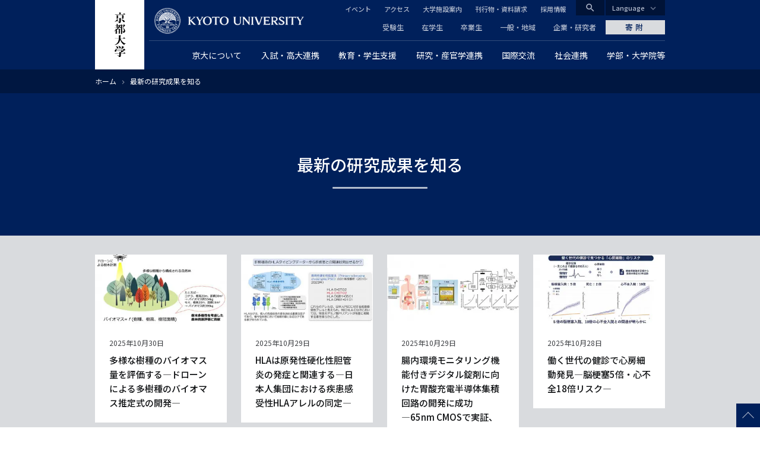

--- FILE ---
content_type: text/html; charset=UTF-8
request_url: https://www.kyoto-u.ac.jp/ja/research-news?page=4
body_size: 18235
content:
<!DOCTYPE html>
<html lang="ja" dir="ltr" prefix="content: http://purl.org/rss/1.0/modules/content/  dc: http://purl.org/dc/terms/  foaf: http://xmlns.com/foaf/0.1/  og: http://ogp.me/ns#  rdfs: http://www.w3.org/2000/01/rdf-schema#  schema: http://schema.org/  sioc: http://rdfs.org/sioc/ns#  sioct: http://rdfs.org/sioc/types#  skos: http://www.w3.org/2004/02/skos/core#  xsd: http://www.w3.org/2001/XMLSchema# ">
  <head>
    <meta charset="utf-8" />
<style>/* @see https://github.com/aFarkas/lazysizes#broken-image-symbol */.js img.lazyload:not([src]) { visibility: hidden; }/* @see https://github.com/aFarkas/lazysizes#automatically-setting-the-sizes-attribute */.js img.lazyloaded[data-sizes=auto] { display: block; width: 100%; }</style>
<link rel="canonical" href="https://www.kyoto-u.ac.jp/ja/research-news" />
<meta name="twitter:card" content="summary_large_image" />
<meta name="Generator" content="Drupal 11 (https://www.drupal.org)" />
<meta name="MobileOptimized" content="width" />
<meta name="HandheldFriendly" content="true" />
<meta name="viewport" content="width=device-width, initial-scale=1.0" />
<meta property="og:locale" content="ja_JP" />
<meta name="theme-color" content="#00205b" />
<link rel="apple-touch-icon" href="https://www.kyoto-u.ac.jp/themes/custom/camphor/images/apple-touch-icon.png" />
<meta property="og:image" content="https://www.kyoto-u.ac.jp/themes/custom/camphor/images/ogimage.png" />
<link rel="icon" href="/themes/custom/camphor/favicon.ico" type="image/vnd.microsoft.icon" />

    <title>最新の研究成果を知る | 京都大学</title>
    <link rel="stylesheet" media="all" href="/sites/default/files/css/css_t4x0BtGN2ocv3JEGXyfyBNQp-GPNAtOO329_ytDmkxI.css?delta=0&amp;language=ja&amp;theme=camphor&amp;include=eJw9jFsOwyAQAy8E4UiVgRWhWdiIhbb09JWax481HlkOKPsqzaH1HJgsZ-0mnDKxeLDVPjnXdOsq8RoyVKfzULq4kCoSqQnSyMU2dvCCJz6HqNIKOH_JbOMRoasXtOi2Ye9idGqncry-Mr3V_XMpEgfTD_hYRJ8" />
<link rel="stylesheet" media="all" href="/sites/default/files/css/css_gDiFZtYzcp6wpWgu4z-HNyk1PcugxaMS9yMYnZWmIls.css?delta=1&amp;language=ja&amp;theme=camphor&amp;include=eJw9jFsOwyAQAy8E4UiVgRWhWdiIhbb09JWax481HlkOKPsqzaH1HJgsZ-0mnDKxeLDVPjnXdOsq8RoyVKfzULq4kCoSqQnSyMU2dvCCJz6HqNIKOH_JbOMRoasXtOi2Ye9idGqncry-Mr3V_XMpEgfTD_hYRJ8" />
<link rel="stylesheet" media="all" href="//fonts.googleapis.com/css2?family=Lora:wght@500&amp;family=Noto+Sans+JP:wght@400;500&amp;display=swap" />
<link rel="stylesheet" media="all" href="//fonts.googleapis.com/css2?family=Material+Icons" />
<link rel="stylesheet" media="print" href="/sites/default/files/css/css_DnnCR_0XCteU8WvaNL-jo14D2nu2j84JVvukSFvThBM.css?delta=4&amp;language=ja&amp;theme=camphor&amp;include=eJw9jFsOwyAQAy8E4UiVgRWhWdiIhbb09JWax481HlkOKPsqzaH1HJgsZ-0mnDKxeLDVPjnXdOsq8RoyVKfzULq4kCoSqQnSyMU2dvCCJz6HqNIKOH_JbOMRoasXtOi2Ye9idGqncry-Mr3V_XMpEgfTD_hYRJ8" />

    <script type="application/json" data-drupal-selector="drupal-settings-json">{"path":{"baseUrl":"\/","pathPrefix":"ja\/","currentPath":"research-news","currentPathIsAdmin":false,"isFront":false,"currentLanguage":"ja","currentQuery":{"page":"4"}},"pluralDelimiter":"\u0003","suppressDeprecationErrors":true,"gtag":{"tagId":"","consentMode":false,"otherIds":[],"events":[],"additionalConfigInfo":[]},"ajaxPageState":{"libraries":"eJxdj2sSwjAIhC-UypEyNGFolBQnpGp6elv7GPXPwn7sMBAw3wctgKWmINRJsurCDlm0R-msNkkjn3jUeAQFzRr0aHT0mcyQyVzQQku0ZJQ0k2NVFvIVGXiRf3_BK75-YXa3yUe0oVcsEW5TdxonODdYxVmzSnk74ZHoafDRbd83yBon2TN-nfpheUFLg72-Ac9ZZ20","theme":"camphor","theme_token":null},"ajaxTrustedUrl":[],"gtm":{"tagId":null,"settings":{"data_layer":"dataLayer","include_classes":false,"allowlist_classes":"google\nnonGooglePixels\nnonGoogleScripts\nnonGoogleIframes","blocklist_classes":"customScripts\ncustomPixels","include_environment":false,"environment_id":"","environment_token":""},"tagIds":["GTM-PVPH2PW"]},"lazy":{"lazysizes":{"lazyClass":"lazyload","loadedClass":"lazyloaded","loadingClass":"lazyloading","preloadClass":"lazypreload","errorClass":"lazyerror","autosizesClass":"lazyautosizes","srcAttr":"data-src","srcsetAttr":"data-srcset","sizesAttr":"data-sizes","minSize":40,"customMedia":[],"init":true,"expFactor":1.5,"hFac":0.8,"loadMode":2,"loadHidden":true,"ricTimeout":0,"throttleDelay":125,"plugins":[]},"placeholderSrc":"","preferNative":false,"minified":true,"libraryPath":"\/libraries\/lazysizes"},"viewsAjaxHistory":{"renderPageItem":4,"initialExposedInput":{"views_dom_id:956dcec8812f1d5d87c7e402b821696b7f95effb8f11a65b4bac2c225d65d19c":null}},"views":{"ajax_path":"\/ja\/views\/ajax","ajaxViews":{"views_dom_id:956dcec8812f1d5d87c7e402b821696b7f95effb8f11a65b4bac2c225d65d19c":{"view_name":"research_results","view_display_id":"page_article_list","view_args":"","view_path":"\/research-news","view_base_path":"research-news","view_dom_id":"956dcec8812f1d5d87c7e402b821696b7f95effb8f11a65b4bac2c225d65d19c","pager_element":0}}},"camphor":{"search_view_path":"\/ja\/search"},"user":{"uid":0,"permissionsHash":"b69312ca33713c7b39d33701a0637d59ab31d40993fd2e8c8ce75feeb3c16c18"}}</script>
<script src="/sites/default/files/js/js_nLEIK4XX99YtlyCTslopx58sCv5mvfcCH4DM7PQ_APo.js?scope=header&amp;delta=0&amp;language=ja&amp;theme=camphor&amp;include=eJxdjUsOgCAMRC8E9kikElIwxRogKp5eQTa6efPJJGMxbl4SYCrBstMcclF2lMQyI-tcKoeVFIkQO1OQgB7884QLnt8yKsarQoPagzsydL7Lbk2zxj-vkioMvQHYyDoA"></script>
<script src="/modules/contrib/google_tag/js/gtag.js?t7teoe"></script>
<script src="/modules/contrib/google_tag/js/gtm.js?t7teoe"></script>

  </head>
  <body class="path-research-news">
        <a href="#main-content" class="visually-hidden focusable skip-link">
      メインコンテンツに移動
    </a>
    <noscript><iframe src="https://www.googletagmanager.com/ns.html?id=GTM-PVPH2PW"
                  height="0" width="0" style="display:none;visibility:hidden"></iframe></noscript>

      <div class="dialog-off-canvas-main-canvas" data-off-canvas-main-canvas>
    



<div class="layout-page">
  <header class="layout-header js-smooth-scroll-header" role="banner">
    <div class="js-header-search layout-header-search">
      <div class="layout-container layout-header-search__inner">
        <div class="layout-header-search__form">
          <div class="layout-header-search__type">
            <label class="js-header-search-type layout-header-search__type-label radio">
              <input class="radio__input" type="radio" value="site" name="search-type" checked />
              <span class="radio__text">サイト内検索</span>
            </label>
            <label class="js-header-search-type layout-header-search__type-label radio">
              <input class="radio__input" type="radio" value="teacher" name="search-type" />
              <span class="radio__text">教員検索</span>
            </label>
          </div>
          <form role="search" method="get" action="/ja/search" class="js-header-search-form layout-header-search__keyword">
            <input type="search" name="q" placeholder="Search..." class="js-header-search-form-keyword" />
            <button type="submit" aria-label="Search">検索</button>
          </form>
          <button type="button" class="js-header-search-toggle layout-header-search__close" aria-label="Close">
            <i class="material-icons">close</i>
            <span class="layout-header-search__close-text">CLOSE</span>
          </button>
        </div>
      </div>
    </div>
    <div class="layout-header-content-wrapper">
      <a class="layout-header-vertical-logo" href="/ja"><img src="/themes/custom/camphor/images/header-logo-vertical.svg" alt="Kyoto University"></a>
      <div class="layout-header-body">
        <a class="layout-header-horizontal-logo" href="/ja">
          <picture>
            <source srcset="/themes/custom/camphor/images/header-logo-horizontal-1x.png, /themes/custom/camphor/images/header-logo-horizontal.svg 2x">
            <img src="/themes/custom/camphor/images/header-logo-horizontal.svg" alt="Kyoto University">
          </picture>
        </a>
        <div class="layout-header-buttons">
          <button class="js-header-search-toggle layout-header-buttons__button--search"><i class="material-icons">search</i></button>
          <button class="js-header-menu-toggle layout-header-buttons__button--menu"><i class="material-icons">menu</i></button>
        </div>
        <div class="layout-header-region js-header-menu">
            <div class="region region-header">
    <nav role="navigation" aria-labelledby="block-global-navigation-menu" id="block-global-navigation" class="header-global-navigation block block-menu navigation menu--main">
            
  <h2 class="visually-hidden" id="block-global-navigation-menu">グローバルナビゲーション</h2>
  

        
               <ul data-region="header" data-block-id="block-global-navigation" class="menu menu--level-0 menu-main menu-main--level-0"> 
                            <li class="megaParent hasChild cc6 left menu__item menu__item--level-0 menu-main__item menu-main__item--level-0 is-expanded">
                <a href="/ja/about"  class="megaParent hasChild cc6 left menu__link menu__link--level-0 menu-main__link menu-main__link--level-0">
          <span class="menu__link-text menu__link-text--level-0 menu-main__link-text menu-main__link-text--level-0">京大について</span>
        </a>

                                 <ul data-region="header" data-block-id="block-global-navigation" class="menu menu-main menu--level-1 menu-main--level-1"> 
                            <li class="menu__item menu__item--level-1 menu-main__item menu-main__item--level-1 is-collapsed">
                <a href="/ja/about/president"  class="menu__link menu__link--level-1 menu-main__link menu-main__link--level-1">
          <span class="menu__link-text menu__link-text--level-1 menu-main__link-text menu-main__link-text--level-1">総長からのメッセージ</span>
        </a>

              </li>
                            <li class="menu__item menu__item--level-1 menu-main__item menu-main__item--level-1 is-collapsed">
                <a href="/ja/about/operation"  class="menu__link menu__link--level-1 menu-main__link menu-main__link--level-1">
          <span class="menu__link-text menu__link-text--level-1 menu-main__link-text menu-main__link-text--level-1">理念・沿革・運営・将来構想</span>
        </a>

              </li>
                            <li class="menu__item menu__item--level-1 menu-main__item menu-main__item--level-1 is-collapsed">
                <a href="/ja/about/evaluation"  class="menu__link menu__link--level-1 menu-main__link menu-main__link--level-1">
          <span class="menu__link-text menu__link-text--level-1 menu-main__link-text menu-main__link-text--level-1">大学評価</span>
        </a>

              </li>
                            <li class="menu__item menu__item--level-1 menu-main__item menu-main__item--level-1 is-collapsed">
                <a href="/ja/about/data"  class="menu__link menu__link--level-1 menu-main__link menu-main__link--level-1">
          <span class="menu__link-text menu__link-text--level-1 menu-main__link-text menu-main__link-text--level-1">データから見る京都大学</span>
        </a>

              </li>
                            <li class="menu__item menu__item--level-1 menu-main__item menu-main__item--level-1 is-collapsed">
                <a href="/ja/about/organization"  class="menu__link menu__link--level-1 menu-main__link menu-main__link--level-1">
          <span class="menu__link-text menu__link-text--level-1 menu-main__link-text menu-main__link-text--level-1">役員等・組織・諸規程</span>
        </a>

              </li>
                            <li class="menu__item menu__item--level-1 menu-main__item menu-main__item--level-1 is-collapsed">
                <a href="/ja/about/history"  class="menu__link menu__link--level-1 menu-main__link menu-main__link--level-1">
          <span class="menu__link-text menu__link-text--level-1 menu-main__link-text menu-main__link-text--level-1">栄誉等</span>
        </a>

              </li>
                            <li class="menu__item menu__item--level-1 menu-main__item menu-main__item--level-1 is-collapsed">
                <a href="/ja/about/facilities"  class="menu__link menu__link--level-1 menu-main__link menu-main__link--level-1">
          <span class="menu__link-text menu__link-text--level-1 menu-main__link-text menu-main__link-text--level-1">キャンパス・施設案内</span>
        </a>

              </li>
                            <li class="menu__item menu__item--level-1 menu-main__item menu-main__item--level-1 is-collapsed">
                <a href="/ja/about/public"  class="menu__link menu__link--level-1 menu-main__link menu-main__link--level-1">
          <span class="menu__link-text menu__link-text--level-1 menu-main__link-text menu-main__link-text--level-1">広報活動</span>
        </a>

              </li>
                            <li class="menu__item menu__item--level-1 menu-main__item menu-main__item--level-1 is-collapsed">
                <a href="/ja/about/procurance"  class="menu__link menu__link--level-1 menu-main__link menu-main__link--level-1">
          <span class="menu__link-text menu__link-text--level-1 menu-main__link-text menu-main__link-text--level-1">調達情報</span>
        </a>

              </li>
                            <li class="menu__item menu__item--level-1 menu-main__item menu-main__item--level-1 is-collapsed">
                <a href="/ja/about/foundation"  class="menu__link menu__link--level-1 menu-main__link menu-main__link--level-1">
          <span class="menu__link-text menu__link-text--level-1 menu-main__link-text menu-main__link-text--level-1">法人としての取組</span>
        </a>

              </li>
                            <li class="menu__item menu__item--level-1 menu-main__item menu-main__item--level-1 is-collapsed">
                <a href="/ja/about/diversity"  class="menu__link menu__link--level-1 menu-main__link menu-main__link--level-1">
          <span class="menu__link-text menu__link-text--level-1 menu-main__link-text menu-main__link-text--level-1">ダイバーシティ推進について</span>
        </a>

              </li>
                            <li class="menu__item menu__item--level-1 menu-main__item menu-main__item--level-1 is-collapsed">
                <a href="/ja/about/publication"  class="menu__link menu__link--level-1 menu-main__link menu-main__link--level-1">
          <span class="menu__link-text menu__link-text--level-1 menu-main__link-text menu-main__link-text--level-1">公表事項</span>
        </a>

              </li>
                            <li class="menu__item menu__item--level-1 menu-main__item menu-main__item--level-1 is-collapsed">
                <a href="/ja/about/disclosures"  class="menu__link menu__link--level-1 menu-main__link menu-main__link--level-1">
          <span class="menu__link-text menu__link-text--level-1 menu-main__link-text menu-main__link-text--level-1">情報公開</span>
        </a>

              </li>
                            <li class="menu__item menu__item--level-1 menu-main__item menu-main__item--level-1 is-collapsed">
                <a href="/ja/about/ranking"  class="menu__link menu__link--level-1 menu-main__link menu-main__link--level-1">
          <span class="menu__link-text menu__link-text--level-1 menu-main__link-text menu-main__link-text--level-1">世界から見た京都大学</span>
        </a>

              </li>
        </ul>
  
              </li>
                            <li class="megaParent hasChild cc7 left menu__item menu__item--level-0 menu-main__item menu-main__item--level-0 is-expanded">
                <a href="/ja/admissions"  class="megaParent hasChild cc7 left menu__link menu__link--level-0 menu-main__link menu-main__link--level-0">
          <span class="menu__link-text menu__link-text--level-0 menu-main__link-text menu-main__link-text--level-0">入試・高大連携</span>
        </a>

                                 <ul data-region="header" data-block-id="block-global-navigation" class="menu menu-main menu--level-1 menu-main--level-1"> 
                            <li class="menu__item menu__item--level-1 menu-main__item menu-main__item--level-1 is-collapsed">
                <a href="/ja/admissions/undergrad"  class="menu__link menu__link--level-1 menu-main__link menu-main__link--level-1">
          <span class="menu__link-text menu__link-text--level-1 menu-main__link-text menu-main__link-text--level-1">一般選抜</span>
        </a>

              </li>
                            <li class="menu__item menu__item--level-1 menu-main__item menu-main__item--level-1 is-collapsed">
                <a href="/ja/admissions/tokusyoku"  class="menu__link menu__link--level-1 menu-main__link menu-main__link--level-1">
          <span class="menu__link-text menu__link-text--level-1 menu-main__link-text menu-main__link-text--level-1">特色入試</span>
        </a>

              </li>
                            <li class="menu__item menu__item--level-1 menu-main__item menu-main__item--level-1 is-collapsed">
                <a href="/ja/admissions/other"  class="menu__link menu__link--level-1 menu-main__link menu-main__link--level-1">
          <span class="menu__link-text menu__link-text--level-1 menu-main__link-text menu-main__link-text--level-1">その他の学部入学試験</span>
        </a>

              </li>
                            <li class="menu__item menu__item--level-1 menu-main__item menu-main__item--level-1 is-collapsed">
                <a href="/ja/admissions/international"  class="menu__link menu__link--level-1 menu-main__link menu-main__link--level-1">
          <span class="menu__link-text menu__link-text--level-1 menu-main__link-text menu-main__link-text--level-1">留学生のための入試</span>
        </a>

              </li>
                            <li class="menu__item menu__item--level-1 menu-main__item menu-main__item--level-1 is-collapsed">
                <a href="/ja/admissions/grad"  class="menu__link menu__link--level-1 menu-main__link menu-main__link--level-1">
          <span class="menu__link-text menu__link-text--level-1 menu-main__link-text menu-main__link-text--level-1">大学院入試</span>
        </a>

              </li>
                            <li class="menu__item menu__item--level-1 menu-main__item menu-main__item--level-1">
                <a href="/ja/admissions/reasonable-accommodation"  class="menu__link menu__link--level-1 menu-main__link menu-main__link--level-1">
          <span class="menu__link-text menu__link-text--level-1 menu-main__link-text menu-main__link-text--level-1">入学者選抜における合理的配慮について</span>
        </a>

              </li>
                            <li class="menu__item menu__item--level-1 menu-main__item menu-main__item--level-1 is-collapsed">
                <a href="/ja/admissions/examination-fee"  class="menu__link menu__link--level-1 menu-main__link menu-main__link--level-1">
          <span class="menu__link-text menu__link-text--level-1 menu-main__link-text menu-main__link-text--level-1">入学検定料について</span>
        </a>

              </li>
                            <li class="menu__item menu__item--level-1 menu-main__item menu-main__item--level-1">
                <a href="https://www.kuac.kyoto-u.ac.jp/navi_grad/"  class="menu__link menu__link--level-1 menu-main__link menu-main__link--level-1">
          <span class="menu__link-text menu__link-text--level-1 menu-main__link-text menu-main__link-text--level-1">京都大学受験生ナビゲーション</span>
        </a>

              </li>
                            <li class="menu__item menu__item--level-1 menu-main__item menu-main__item--level-1">
                <a href="/ja/admissions/about/open"  class="menu__link menu__link--level-1 menu-main__link menu-main__link--level-1">
          <span class="menu__link-text menu__link-text--level-1 menu-main__link-text menu-main__link-text--level-1">オープンキャンパス</span>
        </a>

              </li>
                            <li class="menu__item menu__item--level-1 menu-main__item menu-main__item--level-1 is-collapsed">
                <a href="/ja/admissions/koudai"  class="menu__link menu__link--level-1 menu-main__link menu-main__link--level-1">
          <span class="menu__link-text menu__link-text--level-1 menu-main__link-text menu-main__link-text--level-1">高大連携</span>
        </a>

              </li>
                            <li class="menu__item menu__item--level-1 menu-main__item menu-main__item--level-1 is-collapsed">
                <a href="https://www.cwr.kyoto-u.ac.jp/story/message/"  class="menu__link menu__link--level-1 menu-main__link menu-main__link--level-1">
          <span class="menu__link-text menu__link-text--level-1 menu-main__link-text menu-main__link-text--level-1">女子高生へのメッセージ</span>
        </a>

              </li>
                            <li class="menu__item menu__item--level-1 menu-main__item menu-main__item--level-1 is-collapsed">
                <a href="/ja/admissions/about/admission"  class="menu__link menu__link--level-1 menu-main__link menu-main__link--level-1">
          <span class="menu__link-text menu__link-text--level-1 menu-main__link-text menu-main__link-text--level-1">大学案内冊子「知と自由への誘い」</span>
        </a>

              </li>
                            <li class="menu__item menu__item--level-1 menu-main__item menu-main__item--level-1 is-collapsed">
                <a href="/ja/admissions/related"  class="menu__link menu__link--level-1 menu-main__link menu-main__link--level-1">
          <span class="menu__link-text menu__link-text--level-1 menu-main__link-text menu-main__link-text--level-1">関連情報</span>
        </a>

              </li>
        </ul>
  
              </li>
                            <li class="megaParent hasChild cc7 center menu__item menu__item--level-0 menu-main__item menu-main__item--level-0 is-expanded">
                <a href="/ja/education-campus"  class="megaParent hasChild cc7 center menu__link menu__link--level-0 menu-main__link menu-main__link--level-0">
          <span class="menu__link-text menu__link-text--level-0 menu-main__link-text menu-main__link-text--level-0">教育・学生支援</span>
        </a>

                                 <ul data-region="header" data-block-id="block-global-navigation" class="menu menu-main menu--level-1 menu-main--level-1"> 
                            <li class="menu__item menu__item--level-1 menu-main__item menu-main__item--level-1 is-collapsed">
                <a href="/ja/education-campus/curriculum"  class="menu__link menu__link--level-1 menu-main__link menu-main__link--level-1">
          <span class="menu__link-text menu__link-text--level-1 menu-main__link-text menu-main__link-text--level-1">教育の体制と内容</span>
        </a>

              </li>
                            <li class="menu__item menu__item--level-1 menu-main__item menu-main__item--level-1 is-collapsed">
                <a href="/ja/education-campus/tuition"  class="menu__link menu__link--level-1 menu-main__link menu-main__link--level-1">
          <span class="menu__link-text menu__link-text--level-1 menu-main__link-text menu-main__link-text--level-1">経済支援</span>
        </a>

              </li>
                            <li class="menu__item menu__item--level-1 menu-main__item menu-main__item--level-1">
                <a href="/ja/education-campus/student-3"  class="menu__link menu__link--level-1 menu-main__link menu-main__link--level-1">
          <span class="menu__link-text menu__link-text--level-1 menu-main__link-text menu-main__link-text--level-1">海外留学を希望する京大生へ</span>
        </a>

              </li>
                            <li class="menu__item menu__item--level-1 menu-main__item menu-main__item--level-1 is-collapsed">
                <a href="/ja/education-campus/campus-event"  class="menu__link menu__link--level-1 menu-main__link menu-main__link--level-1">
          <span class="menu__link-text menu__link-text--level-1 menu-main__link-text menu-main__link-text--level-1">大学行事</span>
        </a>

              </li>
                            <li class="menu__item menu__item--level-1 menu-main__item menu-main__item--level-1 is-collapsed">
                <a href="/ja/education-campus/support"  class="menu__link menu__link--level-1 menu-main__link menu-main__link--level-1">
          <span class="menu__link-text menu__link-text--level-1 menu-main__link-text menu-main__link-text--level-1">課外活動支援</span>
        </a>

              </li>
                            <li class="menu__item menu__item--level-1 menu-main__item menu-main__item--level-1 is-collapsed">
                <a href="/ja/education-campus/Recognition"  class="menu__link menu__link--level-1 menu-main__link menu-main__link--level-1">
          <span class="menu__link-text menu__link-text--level-1 menu-main__link-text menu-main__link-text--level-1">学生表彰など</span>
        </a>

              </li>
                            <li class="menu__item menu__item--level-1 menu-main__item menu-main__item--level-1 is-collapsed">
                <a href="/ja/education-campus/counseling"  class="menu__link menu__link--level-1 menu-main__link menu-main__link--level-1">
          <span class="menu__link-text menu__link-text--level-1 menu-main__link-text menu-main__link-text--level-1">学生相談・障害学生支援・就職</span>
        </a>

              </li>
                            <li class="menu__item menu__item--level-1 menu-main__item menu-main__item--level-1 is-collapsed">
                <a href="/ja/education-campus/campuslife"  class="menu__link menu__link--level-1 menu-main__link menu-main__link--level-1">
          <span class="menu__link-text menu__link-text--level-1 menu-main__link-text menu-main__link-text--level-1">キャンパスライフ支援</span>
        </a>

              </li>
                            <li class="menu__item menu__item--level-1 menu-main__item menu-main__item--level-1 is-collapsed">
                <a href="/ja/education-campus/contact"  class="menu__link menu__link--level-1 menu-main__link menu-main__link--level-1">
          <span class="menu__link-text menu__link-text--level-1 menu-main__link-text menu-main__link-text--level-1">学生支援の窓口・証明書発行など</span>
        </a>

              </li>
                            <li class="menu__item menu__item--level-1 menu-main__item menu-main__item--level-1 is-collapsed">
                <a href="/ja/education-campus/cli"  class="menu__link menu__link--level-1 menu-main__link menu-main__link--level-1">
          <span class="menu__link-text menu__link-text--level-1 menu-main__link-text menu-main__link-text--level-1">学生支援の情報発信</span>
        </a>

              </li>
                            <li class="menu__item menu__item--level-1 menu-main__item menu-main__item--level-1 is-collapsed">
                <a href="/ja/education-campus/students2"  class="menu__link menu__link--level-1 menu-main__link menu-main__link--level-1">
          <span class="menu__link-text menu__link-text--level-1 menu-main__link-text menu-main__link-text--level-1"> 京都大学に在籍する留学生の方へ </span>
        </a>

              </li>
        </ul>
  
              </li>
                            <li class="megaParent hasChild cc8 right menu__item menu__item--level-0 menu-main__item menu-main__item--level-0 is-expanded is-active-trail">
                <a href="/ja/research"  class="megaParent hasChild cc8 right menu__link menu__link--level-0 menu-main__link menu-main__link--level-0">
          <span class="menu__link-text menu__link-text--level-0 menu-main__link-text menu-main__link-text--level-0">研究・産官学連携</span>
        </a>

                                 <ul data-region="header" data-block-id="block-global-navigation" class="menu menu-main menu--level-1 menu-main--level-1"> 
                            <li class="menu__item menu__item--level-1 menu-main__item menu-main__item--level-1 is-collapsed is-active-trail">
                <a href="/ja/research/activity"  class="menu__link menu__link--level-1 menu-main__link menu-main__link--level-1">
          <span class="menu__link-text menu__link-text--level-1 menu-main__link-text menu-main__link-text--level-1">研究活動を知る</span>
        </a>

              </li>
                            <li class="menu__item menu__item--level-1 menu-main__item menu-main__item--level-1 is-collapsed">
                <a href="/ja/research/research-policy"  class="menu__link menu__link--level-1 menu-main__link menu-main__link--level-1">
          <span class="menu__link-text menu__link-text--level-1 menu-main__link-text menu-main__link-text--level-1">研究成果の公開ポリシー</span>
        </a>

              </li>
                            <li class="menu__item menu__item--level-1 menu-main__item menu-main__item--level-1">
                <a href="https://iac.kyoto-u.ac.jp/"  class="menu__link menu__link--level-1 menu-main__link menu-main__link--level-1">
          <span class="menu__link-text menu__link-text--level-1 menu-main__link-text menu-main__link-text--level-1">産官学連携（共同研究・知的財産・ベンチャー支援）</span>
        </a>

              </li>
                            <li class="menu__item menu__item--level-1 menu-main__item menu-main__item--level-1 is-collapsed">
                <a href="/ja/research/donation"  class="menu__link menu__link--level-1 menu-main__link menu-main__link--level-1">
          <span class="menu__link-text menu__link-text--level-1 menu-main__link-text menu-main__link-text--level-1">京都大学に寄附する</span>
        </a>

              </li>
                            <li class="menu__item menu__item--level-1 menu-main__item menu-main__item--level-1 is-collapsed">
                <a href="/ja/research/recruit"  class="menu__link menu__link--level-1 menu-main__link menu-main__link--level-1">
          <span class="menu__link-text menu__link-text--level-1 menu-main__link-text menu-main__link-text--level-1">京都大学で研究したい</span>
        </a>

              </li>
                            <li class="menu__item menu__item--level-1 menu-main__item menu-main__item--level-1 is-collapsed">
                <a href="/ja/research/support"  class="menu__link menu__link--level-1 menu-main__link menu-main__link--level-1">
          <span class="menu__link-text menu__link-text--level-1 menu-main__link-text menu-main__link-text--level-1">研究支援体制について</span>
        </a>

              </li>
                            <li class="menu__item menu__item--level-1 menu-main__item menu-main__item--level-1 is-collapsed">
                <a href="/ja/research/resource"  class="menu__link menu__link--level-1 menu-main__link menu-main__link--level-1">
          <span class="menu__link-text menu__link-text--level-1 menu-main__link-text menu-main__link-text--level-1">研究者が受けられる研究費・研究支援</span>
        </a>

              </li>
                            <li class="menu__item menu__item--level-1 menu-main__item menu-main__item--level-1 is-collapsed">
                <a href="/ja/research/rule"  class="menu__link menu__link--level-1 menu-main__link menu-main__link--level-1">
          <span class="menu__link-text menu__link-text--level-1 menu-main__link-text menu-main__link-text--level-1">研究上の倫理・安全</span>
        </a>

              </li>
                            <li class="menu__item menu__item--level-1 menu-main__item menu-main__item--level-1">
                <a href="/ja/research/Additional-Position"  class="menu__link menu__link--level-1 menu-main__link menu-main__link--level-1">
          <span class="menu__link-text menu__link-text--level-1 menu-main__link-text menu-main__link-text--level-1">教職員に兼業を依頼したい</span>
        </a>

              </li>
        </ul>
  
              </li>
                            <li class="menu__item menu__item--level-0 menu-main__item menu-main__item--level-0 is-expanded">
                <a href="/ja/international"  class="menu__link menu__link--level-0 menu-main__link menu-main__link--level-0">
          <span class="menu__link-text menu__link-text--level-0 menu-main__link-text menu-main__link-text--level-0">国際交流</span>
        </a>

                                 <ul data-region="header" data-block-id="block-global-navigation" class="menu menu-main menu--level-1 menu-main--level-1"> 
                            <li class="menu__item menu__item--level-1 menu-main__item menu-main__item--level-1 is-collapsed">
                <a href="/ja/international/global-bridge"  class="menu__link menu__link--level-1 menu-main__link menu-main__link--level-1">
          <span class="menu__link-text menu__link-text--level-1 menu-main__link-text menu-main__link-text--level-1">世界とつながる京都大学</span>
        </a>

              </li>
                            <li class="menu__item menu__item--level-1 menu-main__item menu-main__item--level-1 is-collapsed">
                <a href="/ja/international/students1"  class="menu__link menu__link--level-1 menu-main__link menu-main__link--level-1">
          <span class="menu__link-text menu__link-text--level-1 menu-main__link-text menu-main__link-text--level-1">京都大学への留学を希望する方へ</span>
        </a>

              </li>
                            <li class="menu__item menu__item--level-1 menu-main__item menu-main__item--level-1 is-collapsed">
                <a href="/ja/international/org2"  class="menu__link menu__link--level-1 menu-main__link menu-main__link--level-1">
          <span class="menu__link-text menu__link-text--level-1 menu-main__link-text menu-main__link-text--level-1">国際化を支える学内組織</span>
        </a>

              </li>
                            <li class="menu__item menu__item--level-1 menu-main__item menu-main__item--level-1 is-collapsed">
                <a href="/ja/international/researcher"  class="menu__link menu__link--level-1 menu-main__link menu-main__link--level-1">
          <span class="menu__link-text menu__link-text--level-1 menu-main__link-text menu-main__link-text--level-1">外国人研究者へのサポート</span>
        </a>

              </li>
                            <li class="menu__item menu__item--level-1 menu-main__item menu-main__item--level-1">
                <a href="/ja/education-campus/student-3"  class="menu__link menu__link--level-1 menu-main__link menu-main__link--level-1">
          <span class="menu__link-text menu__link-text--level-1 menu-main__link-text menu-main__link-text--level-1">海外留学を希望する京大生へ</span>
        </a>

              </li>
        </ul>
  
              </li>
                            <li class="megaParent hasChild cc6 right menu__item menu__item--level-0 menu-main__item menu-main__item--level-0 is-expanded">
                <a href="/ja/social"  class="megaParent hasChild cc6 right menu__link menu__link--level-0 menu-main__link menu-main__link--level-0">
          <span class="menu__link-text menu__link-text--level-0 menu-main__link-text menu-main__link-text--level-0">社会連携</span>
        </a>

                                 <ul data-region="header" data-block-id="block-global-navigation" class="menu menu-main menu--level-1 menu-main--level-1"> 
                            <li class="menu__item menu__item--level-1 menu-main__item menu-main__item--level-1 is-collapsed">
                <a href="/ja/social/open-course"  class="menu__link menu__link--level-1 menu-main__link menu-main__link--level-1">
          <span class="menu__link-text menu__link-text--level-1 menu-main__link-text menu-main__link-text--level-1">公開講座・講演会等</span>
        </a>

              </li>
                            <li class="menu__item menu__item--level-1 menu-main__item menu-main__item--level-1 is-collapsed">
                <a href="/ja/social#京大の研究・教育を知る"  class="menu__link menu__link--level-1 menu-main__link menu-main__link--level-1">
          <span class="menu__link-text menu__link-text--level-1 menu-main__link-text menu-main__link-text--level-1">京大の研究・教育を知る</span>
        </a>

              </li>
                            <li class="menu__item menu__item--level-1 menu-main__item menu-main__item--level-1 is-collapsed">
                <a href="/ja/social#社会人向け教育"  class="menu__link menu__link--level-1 menu-main__link menu-main__link--level-1">
          <span class="menu__link-text menu__link-text--level-1 menu-main__link-text menu-main__link-text--level-1">社会人向け教育</span>
        </a>

              </li>
                            <li class="menu__item menu__item--level-1 menu-main__item menu-main__item--level-1 is-collapsed">
                <a href="/ja/social#教育・研究に関する情報・資料公開"  class="menu__link menu__link--level-1 menu-main__link menu-main__link--level-1">
          <span class="menu__link-text menu__link-text--level-1 menu-main__link-text menu-main__link-text--level-1">教育・研究に関する情報・資料公開</span>
        </a>

              </li>
                            <li class="menu__item menu__item--level-1 menu-main__item menu-main__item--level-1 is-collapsed">
                <a href="/ja/social/regional-cooperation"  class="menu__link menu__link--level-1 menu-main__link menu-main__link--level-1">
          <span class="menu__link-text menu__link-text--level-1 menu-main__link-text menu-main__link-text--level-1">産官学・地域等との連携</span>
        </a>

              </li>
                            <li class="menu__item menu__item--level-1 menu-main__item menu-main__item--level-1 is-collapsed">
                <a href="/ja/social#京大とのつながりを深める"  class="menu__link menu__link--level-1 menu-main__link menu-main__link--level-1">
          <span class="menu__link-text menu__link-text--level-1 menu-main__link-text menu-main__link-text--level-1">京大とのつながりを深める</span>
        </a>

              </li>
                            <li class="menu__item menu__item--level-1 menu-main__item menu-main__item--level-1 is-collapsed">
                <a href="/ja/social#社会に開かれた施設等"  class="menu__link menu__link--level-1 menu-main__link menu-main__link--level-1">
          <span class="menu__link-text menu__link-text--level-1 menu-main__link-text menu-main__link-text--level-1">社会に開かれた施設等</span>
        </a>

              </li>
                            <li class="menu__item menu__item--level-1 menu-main__item menu-main__item--level-1 is-collapsed">
                <a href="/ja/social#終了した全学的なイベント"  class="menu__link menu__link--level-1 menu-main__link menu-main__link--level-1">
          <span class="menu__link-text menu__link-text--level-1 menu-main__link-text menu-main__link-text--level-1">終了した全学的なイベント</span>
        </a>

              </li>
        </ul>
  
              </li>
                            <li class="megaParent cc8 right menu__item menu__item--level-0 menu-main__item menu-main__item--level-0">
                <a href="/ja/faculties-and-graduate"  class="megaParent cc8 right menu__link menu__link--level-0 menu-main__link menu-main__link--level-0">
          <span class="menu__link-text menu__link-text--level-0 menu-main__link-text menu-main__link-text--level-0">学部・大学院等</span>
        </a>

              </li>
        </ul>
   


  </nav>
<nav role="navigation" aria-labelledby="block-header-primary-links-menu" id="block-header-primary-links" class="header-primary-links block block-menu navigation menu--header-primary">
            
  <h2 class="visually-hidden" id="block-header-primary-links-menu">ヘッダー プライマリーリンク</h2>
  

        
               <ul data-block-id="block-header-primary-links" class="menu menu--level-0 menu-header-primary menu-header-primary--level-0"> 
                      <li class="menu__item menu__item--level-0 menu-header-primary__item menu-header-primary__item--level-0">
        <a href="/ja/prospective" class="menu__link menu__link--level-0 menu-header-primary__link menu-header-primary__link--level-0" data-drupal-link-system-path="node/129">受験生</a>
              </li>
                      <li class="menu__item menu__item--level-0 menu-header-primary__item menu-header-primary__item--level-0">
        <a href="/ja/students" class="menu__link menu__link--level-0 menu-header-primary__link menu-header-primary__link--level-0" data-drupal-link-system-path="node/130">在学生</a>
              </li>
                      <li class="menu__item menu__item--level-0 menu-header-primary__item menu-header-primary__item--level-0">
        <a href="/ja/alumni" class="menu__link menu__link--level-0 menu-header-primary__link menu-header-primary__link--level-0" data-drupal-link-system-path="node/131">卒業生</a>
              </li>
                      <li class="menu__item menu__item--level-0 menu-header-primary__item menu-header-primary__item--level-0">
        <a href="/ja/generals" class="menu__link menu__link--level-0 menu-header-primary__link menu-header-primary__link--level-0" data-drupal-link-system-path="node/132">一般・地域</a>
              </li>
                      <li class="menu__item menu__item--level-0 menu-header-primary__item menu-header-primary__item--level-0">
        <a href="/ja/business" class="menu__link menu__link--level-0 menu-header-primary__link menu-header-primary__link--level-0" data-drupal-link-system-path="node/133">企業・研究者</a>
              </li>
        </ul>
   

  </nav>
<nav role="navigation" aria-labelledby="block-header-secondary-links-menu" id="block-header-secondary-links" class="header-secondary-links block block-menu navigation menu--header-secondary">
            
  <h2 class="visually-hidden" id="block-header-secondary-links-menu">ヘッダー セカンダリーリンク</h2>
  

        
               <ul data-block-id="block-header-secondary-links" class="menu menu--level-0 menu-header-secondary menu-header-secondary--level-0"> 
                      <li class="menu__item menu__item--level-0 menu-header-secondary__item menu-header-secondary__item--level-0">
        <a href="/ja/event" class="menu__link menu__link--level-0 menu-header-secondary__link menu-header-secondary__link--level-0" data-drupal-link-system-path="event">イベント</a>
              </li>
                      <li class="menu__item menu__item--level-0 menu-header-secondary__item menu-header-secondary__item--level-0">
        <a href="/ja/access" class="menu__link menu__link--level-0 menu-header-secondary__link menu-header-secondary__link--level-0" data-drupal-link-system-path="node/2342">アクセス</a>
              </li>
                      <li class="menu__item menu__item--level-0 menu-header-secondary__item menu-header-secondary__item--level-0">
        <a href="/ja/about/facilities/campus" class="menu__link menu__link--level-0 menu-header-secondary__link menu-header-secondary__link--level-0" data-drupal-link-system-path="node/16706">大学施設案内</a>
              </li>
                      <li class="menu__item menu__item--level-0 menu-header-secondary__item menu-header-secondary__item--level-0">
        <a href="/ja/about/public/issue" class="menu__link menu__link--level-0 menu-header-secondary__link menu-header-secondary__link--level-0" data-drupal-link-system-path="node/17583">刊行物・資料請求</a>
              </li>
                      <li class="menu__item menu__item--level-0 menu-header-secondary__item menu-header-secondary__item--level-0">
        <a href="/ja/jobs" class="menu__link menu__link--level-0 menu-header-secondary__link menu-header-secondary__link--level-0" data-drupal-link-system-path="node/51802">採用情報</a>
              </li>
        </ul>
   

  </nav>

<div id="block-makeagift" class="block block-block-content block-block-content88c69419-e781-4291-b88b-2a22bb50a661 block--bundle-basic">
  
    
      
            <div class="clearfix text-formatted field field--name-body field--type-text-with-summary field--label-hidden field__item"><a class="layout-make-a-gift-link" href="http://www.kikin.kyoto-u.ac.jp/contribution/">寄附</a></div>
      
  </div>

<div id="block-language-switcher" class="block block-block-content block-block-contentea8bc213-a6ec-4711-8d82-758e1fb00c29 block--bundle-basic">
  
    
      
            <div class="clearfix text-formatted field field--name-body field--type-text-with-summary field--label-hidden field__item"><div class="layout-language-switcher js-language-switcher">
  <button class="layout-language-switcher__button js-language-switcher-button">Language</button>
  <ul class="layout-language-switcher__list">
    <li class="layout-language-switcher__item layout-language-switcher__item--ja"><a class="layout-language-switcher__link" href="/ja" hreflang="ja">日本語 ホーム</a></li>
    <li class="layout-language-switcher__item layout-language-switcher__item--en"><a class="layout-language-switcher__link" href="/en" hreflang="en">English Home</a></li>
    <li class="layout-language-switcher__item layout-language-switcher__item--zh-hans"><a class="layout-language-switcher__link" href="/zh-cn" hreflang="zh-hans">中文简体 首页</a></li>
    <li class="layout-language-switcher__item layout-language-switcher__item--zh-hant"><a class="layout-language-switcher__link" href="/zh-tw" hreflang="zh-hant">中文繁体 首頁</a></li>
    <li class="layout-language-switcher__item layout-language-switcher__item--ko"><a class="layout-language-switcher__link" href="/ko" hreflang="ko">한국어 홈페이지</a></li>
  </ul>
</div></div>
      
  </div>

  </div>

        </div>
      </div>
    </div>
  </header>
  <div class="layout-header-place-holder js-dynamic-header-observer-target"></div>

  <main role="main" class="layout-main js-dynamic-header-observer-target js-smooth-scroll-main js-mark-media-link">
    <a id="main-content" tabindex="-1"></a>
    
          <div class="layout-content-top">
          <div class="is-views region region-content-top">
    
    <div class="region-content-top__content-wrapper">
<div id="block-breadcrumbs" class="breadcrumbs-block block block-system block-system-breadcrumb-block">
  
    
        <nav class="breadcrumb" role="navigation" aria-labelledby="system-breadcrumb">
    <div id="system-breadcrumb" class="visually-hidden">パンくず</div>
    <ol>
          <li>
                  <a href="/ja">ホーム</a>
              </li>
          <li>
                  最新の研究成果を知る
              </li>
        </ol>
  </nav>

  </div>

<div id="block-page-title" class="page-title-block block block-core block-page-title-block">
  
    

  <div class="page-title-block__content-wrapper">
    
          
  <h1 class="page-title">最新の研究成果を知る</h1>


      </div>
</div>
</div>
  </div>

      </div>
    
    <div class="layout-content-main">
      
      <div class="layout-content">
          <div class="region region-content">
    <div data-drupal-messages-fallback class="hidden"></div>
<div id="block-camphor-content" class="block block-system block-system-main-block">
  
    
      <div class="views-element-container">


<div class="overflow-view-page view view-research-results view-id-research_results view-display-id-page_article_list js-view-dom-id-956dcec8812f1d5d87c7e402b821696b7f95effb8f11a65b4bac2c225d65d19c article-list view-page">
  
    
    
  <div class="view-page__main">
    <div class="layout-container">
                  
              <div class="article-list__content view-content">
          <div class="article-list__content-inner js-camphor-article-list">
                <div class="article-list__item views-row">



<article about="/ja/research-news/2025-10-30" class="node-list">
  
  <a href="/ja/research-news/2025-10-30" rel="bookmark" class="node-list__link">
    <span class="bundle-label">研究成果</span>
    
            <div class="field field--name-field-featured-image field--type-image field--label-hidden field__item">    <picture>
                  <source type="image/webp" width="960" height="503" data-srcset="/sites/default/files/styles/scale_crop_320x168/public/2025-10/2510_eye_Onoda-c42ed28f1c76cbaff0d52d491043730a.jpg.webp?itok=4l0BSERQ 320w, /sites/default/files/styles/scale_crop_480x251/public/2025-10/2510_eye_Onoda-c42ed28f1c76cbaff0d52d491043730a.jpg.webp?itok=s-H0hgzu 480w, /sites/default/files/styles/scale_crop_640x335/public/2025-10/2510_eye_Onoda-c42ed28f1c76cbaff0d52d491043730a.jpg.webp?itok=jZjlnjA_ 640w, /sites/default/files/styles/scale_crop_800x419/public/2025-10/2510_eye_Onoda-c42ed28f1c76cbaff0d52d491043730a.jpg.webp?itok=8cxPxV0- 800w, /sites/default/files/styles/scale_crop_960x503/public/2025-10/2510_eye_Onoda-c42ed28f1c76cbaff0d52d491043730a.jpg.webp?itok=xbFK8Z6Y 960w, /sites/default/files/styles/scale_crop_1120x586/public/2025-10/2510_eye_Onoda-c42ed28f1c76cbaff0d52d491043730a.jpg.webp?itok=MZPcfvw4 1120w, /sites/default/files/styles/scale_crop_1280x670/public/2025-10/2510_eye_Onoda-c42ed28f1c76cbaff0d52d491043730a.jpg.webp?itok=mzmJAUKR 1280w, /sites/default/files/styles/scale_crop_1440x754/public/2025-10/2510_eye_Onoda-c42ed28f1c76cbaff0d52d491043730a.jpg.webp?itok=IPDgLm4j 1440w, /sites/default/files/styles/scale_crop_1600x838/public/2025-10/2510_eye_Onoda-c42ed28f1c76cbaff0d52d491043730a.jpg.webp?itok=i6PdUezL 1600w" data-sizes="auto"/>
              <source type="image/jpeg" width="960" height="503" data-srcset="/sites/default/files/styles/scale_crop_320x168/public/2025-10/2510_eye_Onoda-c42ed28f1c76cbaff0d52d491043730a.jpg?itok=4l0BSERQ 320w, /sites/default/files/styles/scale_crop_480x251/public/2025-10/2510_eye_Onoda-c42ed28f1c76cbaff0d52d491043730a.jpg?itok=s-H0hgzu 480w, /sites/default/files/styles/scale_crop_640x335/public/2025-10/2510_eye_Onoda-c42ed28f1c76cbaff0d52d491043730a.jpg?itok=jZjlnjA_ 640w, /sites/default/files/styles/scale_crop_800x419/public/2025-10/2510_eye_Onoda-c42ed28f1c76cbaff0d52d491043730a.jpg?itok=8cxPxV0- 800w, /sites/default/files/styles/scale_crop_960x503/public/2025-10/2510_eye_Onoda-c42ed28f1c76cbaff0d52d491043730a.jpg?itok=xbFK8Z6Y 960w, /sites/default/files/styles/scale_crop_1120x586/public/2025-10/2510_eye_Onoda-c42ed28f1c76cbaff0d52d491043730a.jpg?itok=MZPcfvw4 1120w, /sites/default/files/styles/scale_crop_1280x670/public/2025-10/2510_eye_Onoda-c42ed28f1c76cbaff0d52d491043730a.jpg?itok=mzmJAUKR 1280w, /sites/default/files/styles/scale_crop_1440x754/public/2025-10/2510_eye_Onoda-c42ed28f1c76cbaff0d52d491043730a.jpg?itok=IPDgLm4j 1440w, /sites/default/files/styles/scale_crop_1600x838/public/2025-10/2510_eye_Onoda-c42ed28f1c76cbaff0d52d491043730a.jpg?itok=i6PdUezL 1600w" data-sizes="auto"/>
                  <img loading="eager" width="320" height="168" src="/sites/default/files/styles/scale_crop_80x42/public/2025-10/2510_eye_Onoda-c42ed28f1c76cbaff0d52d491043730a.jpg?itok=G4xSWiFy" alt="" class="lazyload" data-src="/sites/default/files/styles/scale_crop_320x168/public/2025-10/2510_eye_Onoda-c42ed28f1c76cbaff0d52d491043730a.jpg?itok=4l0BSERQ" data-srcset="/sites/default/files/styles/scale_crop_320x168/public/2025-10/2510_eye_Onoda-c42ed28f1c76cbaff0d52d491043730a.jpg?itok=4l0BSERQ 320w, /sites/default/files/styles/scale_crop_480x251/public/2025-10/2510_eye_Onoda-c42ed28f1c76cbaff0d52d491043730a.jpg?itok=s-H0hgzu 480w, /sites/default/files/styles/scale_crop_640x335/public/2025-10/2510_eye_Onoda-c42ed28f1c76cbaff0d52d491043730a.jpg?itok=jZjlnjA_ 640w, /sites/default/files/styles/scale_crop_800x419/public/2025-10/2510_eye_Onoda-c42ed28f1c76cbaff0d52d491043730a.jpg?itok=8cxPxV0- 800w, /sites/default/files/styles/scale_crop_960x503/public/2025-10/2510_eye_Onoda-c42ed28f1c76cbaff0d52d491043730a.jpg?itok=xbFK8Z6Y 960w, /sites/default/files/styles/scale_crop_1120x586/public/2025-10/2510_eye_Onoda-c42ed28f1c76cbaff0d52d491043730a.jpg?itok=MZPcfvw4 1120w, /sites/default/files/styles/scale_crop_1280x670/public/2025-10/2510_eye_Onoda-c42ed28f1c76cbaff0d52d491043730a.jpg?itok=mzmJAUKR 1280w, /sites/default/files/styles/scale_crop_1440x754/public/2025-10/2510_eye_Onoda-c42ed28f1c76cbaff0d52d491043730a.jpg?itok=IPDgLm4j 1440w, /sites/default/files/styles/scale_crop_1600x838/public/2025-10/2510_eye_Onoda-c42ed28f1c76cbaff0d52d491043730a.jpg?itok=i6PdUezL 1600w" data-sizes="auto" typeof="foaf:Image" />

  </picture>

</div>
      
    <div class="node-list__content">
      
  <div class="field field--name-field-publication-date field--type-datetime field--label-visually_hidden">
    <div class="field__label visually-hidden">公開日</div>
              <div class="field__item"><time datetime="2025-10-30T12:00:00Z" class="datetime">2025年10月30日</time>
</div>
          </div>

      

              <h2 class="node-list__title">
          <span class="field field--name-title field--type-string field--label-hidden">多様な樹種のバイオマス量を評価する―ドローンによる多樹種のバイオマス推定式の開発―</span>

        </h2>
      
      
    </div>
  </a>
  
</article>
</div>
    <div class="article-list__item views-row">



<article about="/ja/research-news/2025-10-29-0" class="node-list">
  
  <a href="/ja/research-news/2025-10-29-0" rel="bookmark" class="node-list__link">
    <span class="bundle-label">研究成果</span>
    
            <div class="field field--name-field-featured-image field--type-image field--label-hidden field__item">    <picture>
                  <source type="image/webp" width="960" height="503" data-srcset="/sites/default/files/styles/scale_crop_320x168/public/2025-10/2510_eye_Okamoto-35e9e99709eec77f406ec94fc448f858.jpg.webp?itok=lH2kQIoS 320w, /sites/default/files/styles/scale_crop_480x251/public/2025-10/2510_eye_Okamoto-35e9e99709eec77f406ec94fc448f858.jpg.webp?itok=h2sCrU2y 480w, /sites/default/files/styles/scale_crop_640x335/public/2025-10/2510_eye_Okamoto-35e9e99709eec77f406ec94fc448f858.jpg.webp?itok=XuX2FpNj 640w, /sites/default/files/styles/scale_crop_800x419/public/2025-10/2510_eye_Okamoto-35e9e99709eec77f406ec94fc448f858.jpg.webp?itok=RY1cud3w 800w, /sites/default/files/styles/scale_crop_960x503/public/2025-10/2510_eye_Okamoto-35e9e99709eec77f406ec94fc448f858.jpg.webp?itok=vLB5LjIQ 960w, /sites/default/files/styles/scale_crop_1120x586/public/2025-10/2510_eye_Okamoto-35e9e99709eec77f406ec94fc448f858.jpg.webp?itok=BhHmeQMd 1120w, /sites/default/files/styles/scale_crop_1280x670/public/2025-10/2510_eye_Okamoto-35e9e99709eec77f406ec94fc448f858.jpg.webp?itok=SiI4Kfiy 1280w, /sites/default/files/styles/scale_crop_1440x754/public/2025-10/2510_eye_Okamoto-35e9e99709eec77f406ec94fc448f858.jpg.webp?itok=I5zFF8S7 1440w, /sites/default/files/styles/scale_crop_1600x838/public/2025-10/2510_eye_Okamoto-35e9e99709eec77f406ec94fc448f858.jpg.webp?itok=Kxwa9Kh2 1600w" data-sizes="auto"/>
              <source type="image/jpeg" width="960" height="503" data-srcset="/sites/default/files/styles/scale_crop_320x168/public/2025-10/2510_eye_Okamoto-35e9e99709eec77f406ec94fc448f858.jpg?itok=lH2kQIoS 320w, /sites/default/files/styles/scale_crop_480x251/public/2025-10/2510_eye_Okamoto-35e9e99709eec77f406ec94fc448f858.jpg?itok=h2sCrU2y 480w, /sites/default/files/styles/scale_crop_640x335/public/2025-10/2510_eye_Okamoto-35e9e99709eec77f406ec94fc448f858.jpg?itok=XuX2FpNj 640w, /sites/default/files/styles/scale_crop_800x419/public/2025-10/2510_eye_Okamoto-35e9e99709eec77f406ec94fc448f858.jpg?itok=RY1cud3w 800w, /sites/default/files/styles/scale_crop_960x503/public/2025-10/2510_eye_Okamoto-35e9e99709eec77f406ec94fc448f858.jpg?itok=vLB5LjIQ 960w, /sites/default/files/styles/scale_crop_1120x586/public/2025-10/2510_eye_Okamoto-35e9e99709eec77f406ec94fc448f858.jpg?itok=BhHmeQMd 1120w, /sites/default/files/styles/scale_crop_1280x670/public/2025-10/2510_eye_Okamoto-35e9e99709eec77f406ec94fc448f858.jpg?itok=SiI4Kfiy 1280w, /sites/default/files/styles/scale_crop_1440x754/public/2025-10/2510_eye_Okamoto-35e9e99709eec77f406ec94fc448f858.jpg?itok=I5zFF8S7 1440w, /sites/default/files/styles/scale_crop_1600x838/public/2025-10/2510_eye_Okamoto-35e9e99709eec77f406ec94fc448f858.jpg?itok=Kxwa9Kh2 1600w" data-sizes="auto"/>
                  <img loading="eager" width="320" height="168" src="/sites/default/files/styles/scale_crop_80x42/public/2025-10/2510_eye_Okamoto-35e9e99709eec77f406ec94fc448f858.jpg?itok=aH22eSJb" alt="" class="lazyload" data-src="/sites/default/files/styles/scale_crop_320x168/public/2025-10/2510_eye_Okamoto-35e9e99709eec77f406ec94fc448f858.jpg?itok=lH2kQIoS" data-srcset="/sites/default/files/styles/scale_crop_320x168/public/2025-10/2510_eye_Okamoto-35e9e99709eec77f406ec94fc448f858.jpg?itok=lH2kQIoS 320w, /sites/default/files/styles/scale_crop_480x251/public/2025-10/2510_eye_Okamoto-35e9e99709eec77f406ec94fc448f858.jpg?itok=h2sCrU2y 480w, /sites/default/files/styles/scale_crop_640x335/public/2025-10/2510_eye_Okamoto-35e9e99709eec77f406ec94fc448f858.jpg?itok=XuX2FpNj 640w, /sites/default/files/styles/scale_crop_800x419/public/2025-10/2510_eye_Okamoto-35e9e99709eec77f406ec94fc448f858.jpg?itok=RY1cud3w 800w, /sites/default/files/styles/scale_crop_960x503/public/2025-10/2510_eye_Okamoto-35e9e99709eec77f406ec94fc448f858.jpg?itok=vLB5LjIQ 960w, /sites/default/files/styles/scale_crop_1120x586/public/2025-10/2510_eye_Okamoto-35e9e99709eec77f406ec94fc448f858.jpg?itok=BhHmeQMd 1120w, /sites/default/files/styles/scale_crop_1280x670/public/2025-10/2510_eye_Okamoto-35e9e99709eec77f406ec94fc448f858.jpg?itok=SiI4Kfiy 1280w, /sites/default/files/styles/scale_crop_1440x754/public/2025-10/2510_eye_Okamoto-35e9e99709eec77f406ec94fc448f858.jpg?itok=I5zFF8S7 1440w, /sites/default/files/styles/scale_crop_1600x838/public/2025-10/2510_eye_Okamoto-35e9e99709eec77f406ec94fc448f858.jpg?itok=Kxwa9Kh2 1600w" data-sizes="auto" typeof="foaf:Image" />

  </picture>

</div>
      
    <div class="node-list__content">
      
  <div class="field field--name-field-publication-date field--type-datetime field--label-visually_hidden">
    <div class="field__label visually-hidden">公開日</div>
              <div class="field__item"><time datetime="2025-10-29T12:00:00Z" class="datetime">2025年10月29日</time>
</div>
          </div>

      

              <h2 class="node-list__title">
          <span class="field field--name-title field--type-string field--label-hidden">HLAは原発性硬化性胆管炎の発症と関連する―日本人集団における疾患感受性HLAアレルの同定―</span>

        </h2>
      
      
    </div>
  </a>
  
</article>
</div>
    <div class="article-list__item views-row">



<article about="/ja/research-news/2025-10-29" class="node-list">
  
  <a href="/ja/research-news/2025-10-29" rel="bookmark" class="node-list__link">
    <span class="bundle-label">研究成果</span>
    
            <div class="field field--name-field-featured-image field--type-image field--label-hidden field__item">    <picture>
                  <source type="image/webp" width="960" height="503" data-srcset="/sites/default/files/styles/scale_crop_320x168/public/2025-10/2510_eye_Niitsu-d4c962db3cb7b4caa0ea72dbd1c9ee40.jpg.webp?itok=4jqyqKve 320w, /sites/default/files/styles/scale_crop_480x251/public/2025-10/2510_eye_Niitsu-d4c962db3cb7b4caa0ea72dbd1c9ee40.jpg.webp?itok=hG6gtotV 480w, /sites/default/files/styles/scale_crop_640x335/public/2025-10/2510_eye_Niitsu-d4c962db3cb7b4caa0ea72dbd1c9ee40.jpg.webp?itok=zKriscyn 640w, /sites/default/files/styles/scale_crop_800x419/public/2025-10/2510_eye_Niitsu-d4c962db3cb7b4caa0ea72dbd1c9ee40.jpg.webp?itok=MoXQSI5w 800w, /sites/default/files/styles/scale_crop_960x503/public/2025-10/2510_eye_Niitsu-d4c962db3cb7b4caa0ea72dbd1c9ee40.jpg.webp?itok=GxYZ3l7e 960w, /sites/default/files/styles/scale_crop_1120x586/public/2025-10/2510_eye_Niitsu-d4c962db3cb7b4caa0ea72dbd1c9ee40.jpg.webp?itok=wRVX0ss1 1120w, /sites/default/files/styles/scale_crop_1280x670/public/2025-10/2510_eye_Niitsu-d4c962db3cb7b4caa0ea72dbd1c9ee40.jpg.webp?itok=Et77XV8t 1280w, /sites/default/files/styles/scale_crop_1440x754/public/2025-10/2510_eye_Niitsu-d4c962db3cb7b4caa0ea72dbd1c9ee40.jpg.webp?itok=3QR2IUHH 1440w, /sites/default/files/styles/scale_crop_1600x838/public/2025-10/2510_eye_Niitsu-d4c962db3cb7b4caa0ea72dbd1c9ee40.jpg.webp?itok=e3m6G-XI 1600w" data-sizes="auto"/>
              <source type="image/jpeg" width="960" height="503" data-srcset="/sites/default/files/styles/scale_crop_320x168/public/2025-10/2510_eye_Niitsu-d4c962db3cb7b4caa0ea72dbd1c9ee40.jpg?itok=4jqyqKve 320w, /sites/default/files/styles/scale_crop_480x251/public/2025-10/2510_eye_Niitsu-d4c962db3cb7b4caa0ea72dbd1c9ee40.jpg?itok=hG6gtotV 480w, /sites/default/files/styles/scale_crop_640x335/public/2025-10/2510_eye_Niitsu-d4c962db3cb7b4caa0ea72dbd1c9ee40.jpg?itok=zKriscyn 640w, /sites/default/files/styles/scale_crop_800x419/public/2025-10/2510_eye_Niitsu-d4c962db3cb7b4caa0ea72dbd1c9ee40.jpg?itok=MoXQSI5w 800w, /sites/default/files/styles/scale_crop_960x503/public/2025-10/2510_eye_Niitsu-d4c962db3cb7b4caa0ea72dbd1c9ee40.jpg?itok=GxYZ3l7e 960w, /sites/default/files/styles/scale_crop_1120x586/public/2025-10/2510_eye_Niitsu-d4c962db3cb7b4caa0ea72dbd1c9ee40.jpg?itok=wRVX0ss1 1120w, /sites/default/files/styles/scale_crop_1280x670/public/2025-10/2510_eye_Niitsu-d4c962db3cb7b4caa0ea72dbd1c9ee40.jpg?itok=Et77XV8t 1280w, /sites/default/files/styles/scale_crop_1440x754/public/2025-10/2510_eye_Niitsu-d4c962db3cb7b4caa0ea72dbd1c9ee40.jpg?itok=3QR2IUHH 1440w, /sites/default/files/styles/scale_crop_1600x838/public/2025-10/2510_eye_Niitsu-d4c962db3cb7b4caa0ea72dbd1c9ee40.jpg?itok=e3m6G-XI 1600w" data-sizes="auto"/>
                  <img loading="eager" width="320" height="168" src="/sites/default/files/styles/scale_crop_80x42/public/2025-10/2510_eye_Niitsu-d4c962db3cb7b4caa0ea72dbd1c9ee40.jpg?itok=3rLSQrru" alt="" class="lazyload" data-src="/sites/default/files/styles/scale_crop_320x168/public/2025-10/2510_eye_Niitsu-d4c962db3cb7b4caa0ea72dbd1c9ee40.jpg?itok=4jqyqKve" data-srcset="/sites/default/files/styles/scale_crop_320x168/public/2025-10/2510_eye_Niitsu-d4c962db3cb7b4caa0ea72dbd1c9ee40.jpg?itok=4jqyqKve 320w, /sites/default/files/styles/scale_crop_480x251/public/2025-10/2510_eye_Niitsu-d4c962db3cb7b4caa0ea72dbd1c9ee40.jpg?itok=hG6gtotV 480w, /sites/default/files/styles/scale_crop_640x335/public/2025-10/2510_eye_Niitsu-d4c962db3cb7b4caa0ea72dbd1c9ee40.jpg?itok=zKriscyn 640w, /sites/default/files/styles/scale_crop_800x419/public/2025-10/2510_eye_Niitsu-d4c962db3cb7b4caa0ea72dbd1c9ee40.jpg?itok=MoXQSI5w 800w, /sites/default/files/styles/scale_crop_960x503/public/2025-10/2510_eye_Niitsu-d4c962db3cb7b4caa0ea72dbd1c9ee40.jpg?itok=GxYZ3l7e 960w, /sites/default/files/styles/scale_crop_1120x586/public/2025-10/2510_eye_Niitsu-d4c962db3cb7b4caa0ea72dbd1c9ee40.jpg?itok=wRVX0ss1 1120w, /sites/default/files/styles/scale_crop_1280x670/public/2025-10/2510_eye_Niitsu-d4c962db3cb7b4caa0ea72dbd1c9ee40.jpg?itok=Et77XV8t 1280w, /sites/default/files/styles/scale_crop_1440x754/public/2025-10/2510_eye_Niitsu-d4c962db3cb7b4caa0ea72dbd1c9ee40.jpg?itok=3QR2IUHH 1440w, /sites/default/files/styles/scale_crop_1600x838/public/2025-10/2510_eye_Niitsu-d4c962db3cb7b4caa0ea72dbd1c9ee40.jpg?itok=e3m6G-XI 1600w" data-sizes="auto" typeof="foaf:Image" />

  </picture>

</div>
      
    <div class="node-list__content">
      
  <div class="field field--name-field-publication-date field--type-datetime field--label-visually_hidden">
    <div class="field__label visually-hidden">公開日</div>
              <div class="field__item"><time datetime="2025-10-29T12:00:00Z" class="datetime">2025年10月29日</time>
</div>
          </div>

      

              <h2 class="node-list__title">
          <span class="field field--name-title field--type-string field--label-hidden">腸内環境モニタリング機能付きデジタル錠剤に向けた胃酸充電半導体集積回路の開発に成功―65nm CMOSで実証、消化器官内の温度・pHモニタリングに目途―</span>

        </h2>
      
      
    </div>
  </a>
  
</article>
</div>
    <div class="article-list__item views-row">



<article about="/ja/research-news/2025-10-28-2" class="node-list">
  
  <a href="/ja/research-news/2025-10-28-2" rel="bookmark" class="node-list__link">
    <span class="bundle-label">研究成果</span>
    
            <div class="field field--name-field-featured-image field--type-image field--label-hidden field__item">    <picture>
                  <source type="image/webp" width="960" height="503" data-srcset="/sites/default/files/styles/scale_crop_320x168/public/2025-10/2510_eye_fukuma-8809f0fc00e833a311d5ab6faaf25456.jpg.webp?itok=EKFZxtRb 320w, /sites/default/files/styles/scale_crop_480x251/public/2025-10/2510_eye_fukuma-8809f0fc00e833a311d5ab6faaf25456.jpg.webp?itok=FFn6fC7t 480w, /sites/default/files/styles/scale_crop_640x335/public/2025-10/2510_eye_fukuma-8809f0fc00e833a311d5ab6faaf25456.jpg.webp?itok=b3Uq-xhg 640w, /sites/default/files/styles/scale_crop_800x419/public/2025-10/2510_eye_fukuma-8809f0fc00e833a311d5ab6faaf25456.jpg.webp?itok=rOIbHBUw 800w, /sites/default/files/styles/scale_crop_960x503/public/2025-10/2510_eye_fukuma-8809f0fc00e833a311d5ab6faaf25456.jpg.webp?itok=tq9wcR70 960w, /sites/default/files/styles/scale_crop_1120x586/public/2025-10/2510_eye_fukuma-8809f0fc00e833a311d5ab6faaf25456.jpg.webp?itok=QWJNyqWT 1120w, /sites/default/files/styles/scale_crop_1280x670/public/2025-10/2510_eye_fukuma-8809f0fc00e833a311d5ab6faaf25456.jpg.webp?itok=0WftcdNP 1280w, /sites/default/files/styles/scale_crop_1440x754/public/2025-10/2510_eye_fukuma-8809f0fc00e833a311d5ab6faaf25456.jpg.webp?itok=SImS_u6Q 1440w, /sites/default/files/styles/scale_crop_1600x838/public/2025-10/2510_eye_fukuma-8809f0fc00e833a311d5ab6faaf25456.jpg.webp?itok=VcAmD8So 1600w" data-sizes="auto"/>
              <source type="image/jpeg" width="960" height="503" data-srcset="/sites/default/files/styles/scale_crop_320x168/public/2025-10/2510_eye_fukuma-8809f0fc00e833a311d5ab6faaf25456.jpg?itok=EKFZxtRb 320w, /sites/default/files/styles/scale_crop_480x251/public/2025-10/2510_eye_fukuma-8809f0fc00e833a311d5ab6faaf25456.jpg?itok=FFn6fC7t 480w, /sites/default/files/styles/scale_crop_640x335/public/2025-10/2510_eye_fukuma-8809f0fc00e833a311d5ab6faaf25456.jpg?itok=b3Uq-xhg 640w, /sites/default/files/styles/scale_crop_800x419/public/2025-10/2510_eye_fukuma-8809f0fc00e833a311d5ab6faaf25456.jpg?itok=rOIbHBUw 800w, /sites/default/files/styles/scale_crop_960x503/public/2025-10/2510_eye_fukuma-8809f0fc00e833a311d5ab6faaf25456.jpg?itok=tq9wcR70 960w, /sites/default/files/styles/scale_crop_1120x586/public/2025-10/2510_eye_fukuma-8809f0fc00e833a311d5ab6faaf25456.jpg?itok=QWJNyqWT 1120w, /sites/default/files/styles/scale_crop_1280x670/public/2025-10/2510_eye_fukuma-8809f0fc00e833a311d5ab6faaf25456.jpg?itok=0WftcdNP 1280w, /sites/default/files/styles/scale_crop_1440x754/public/2025-10/2510_eye_fukuma-8809f0fc00e833a311d5ab6faaf25456.jpg?itok=SImS_u6Q 1440w, /sites/default/files/styles/scale_crop_1600x838/public/2025-10/2510_eye_fukuma-8809f0fc00e833a311d5ab6faaf25456.jpg?itok=VcAmD8So 1600w" data-sizes="auto"/>
                  <img loading="eager" width="320" height="168" src="/sites/default/files/styles/scale_crop_80x42/public/2025-10/2510_eye_fukuma-8809f0fc00e833a311d5ab6faaf25456.jpg?itok=LxVUGlsB" alt="" class="lazyload" data-src="/sites/default/files/styles/scale_crop_320x168/public/2025-10/2510_eye_fukuma-8809f0fc00e833a311d5ab6faaf25456.jpg?itok=EKFZxtRb" data-srcset="/sites/default/files/styles/scale_crop_320x168/public/2025-10/2510_eye_fukuma-8809f0fc00e833a311d5ab6faaf25456.jpg?itok=EKFZxtRb 320w, /sites/default/files/styles/scale_crop_480x251/public/2025-10/2510_eye_fukuma-8809f0fc00e833a311d5ab6faaf25456.jpg?itok=FFn6fC7t 480w, /sites/default/files/styles/scale_crop_640x335/public/2025-10/2510_eye_fukuma-8809f0fc00e833a311d5ab6faaf25456.jpg?itok=b3Uq-xhg 640w, /sites/default/files/styles/scale_crop_800x419/public/2025-10/2510_eye_fukuma-8809f0fc00e833a311d5ab6faaf25456.jpg?itok=rOIbHBUw 800w, /sites/default/files/styles/scale_crop_960x503/public/2025-10/2510_eye_fukuma-8809f0fc00e833a311d5ab6faaf25456.jpg?itok=tq9wcR70 960w, /sites/default/files/styles/scale_crop_1120x586/public/2025-10/2510_eye_fukuma-8809f0fc00e833a311d5ab6faaf25456.jpg?itok=QWJNyqWT 1120w, /sites/default/files/styles/scale_crop_1280x670/public/2025-10/2510_eye_fukuma-8809f0fc00e833a311d5ab6faaf25456.jpg?itok=0WftcdNP 1280w, /sites/default/files/styles/scale_crop_1440x754/public/2025-10/2510_eye_fukuma-8809f0fc00e833a311d5ab6faaf25456.jpg?itok=SImS_u6Q 1440w, /sites/default/files/styles/scale_crop_1600x838/public/2025-10/2510_eye_fukuma-8809f0fc00e833a311d5ab6faaf25456.jpg?itok=VcAmD8So 1600w" data-sizes="auto" typeof="foaf:Image" />

  </picture>

</div>
      
    <div class="node-list__content">
      
  <div class="field field--name-field-publication-date field--type-datetime field--label-visually_hidden">
    <div class="field__label visually-hidden">公開日</div>
              <div class="field__item"><time datetime="2025-10-28T12:00:00Z" class="datetime">2025年10月28日</time>
</div>
          </div>

      

              <h2 class="node-list__title">
          <span class="field field--name-title field--type-string field--label-hidden">働く世代の健診で心房細動発見―脳梗塞5倍・心不全18倍リスク―</span>

        </h2>
      
      
    </div>
  </a>
  
</article>
</div>
    <div class="article-list__item views-row">


  
<article about="/ja/research-news/2025-10-28-0" class="node-list">
  
  <a href="https://www.kuicr.kyoto-u.ac.jp/sites/topics/251028/" rel="bookmark" class="node-list__link">
    <span class="bundle-label">研究成果</span>
    
            <div class="field field--name-field-featured-image field--type-image field--label-hidden field__item">    <picture>
                  <source type="image/webp" width="960" height="503" data-srcset="/sites/default/files/styles/scale_crop_320x168/public/2025-10/2510_eye_hirori_1280-670-b34498080cdb631d392f2ac335d1951a.jpg.webp?itok=gsWwiUYX 320w, /sites/default/files/styles/scale_crop_480x251/public/2025-10/2510_eye_hirori_1280-670-b34498080cdb631d392f2ac335d1951a.jpg.webp?itok=iiZAAvgS 480w, /sites/default/files/styles/scale_crop_640x335/public/2025-10/2510_eye_hirori_1280-670-b34498080cdb631d392f2ac335d1951a.jpg.webp?itok=SNHnxdy_ 640w, /sites/default/files/styles/scale_crop_800x419/public/2025-10/2510_eye_hirori_1280-670-b34498080cdb631d392f2ac335d1951a.jpg.webp?itok=aj-aP1u_ 800w, /sites/default/files/styles/scale_crop_960x503/public/2025-10/2510_eye_hirori_1280-670-b34498080cdb631d392f2ac335d1951a.jpg.webp?itok=0-Up7RLA 960w, /sites/default/files/styles/scale_crop_1120x586/public/2025-10/2510_eye_hirori_1280-670-b34498080cdb631d392f2ac335d1951a.jpg.webp?itok=QSgaXdmG 1120w, /sites/default/files/styles/scale_crop_1280x670/public/2025-10/2510_eye_hirori_1280-670-b34498080cdb631d392f2ac335d1951a.jpg.webp?itok=sfuvYsPz 1280w, /sites/default/files/styles/scale_crop_1440x754/public/2025-10/2510_eye_hirori_1280-670-b34498080cdb631d392f2ac335d1951a.jpg.webp?itok=2fjZ7Zbj 1440w, /sites/default/files/styles/scale_crop_1600x838/public/2025-10/2510_eye_hirori_1280-670-b34498080cdb631d392f2ac335d1951a.jpg.webp?itok=RlQwoywf 1600w" data-sizes="auto"/>
              <source type="image/jpeg" width="960" height="503" data-srcset="/sites/default/files/styles/scale_crop_320x168/public/2025-10/2510_eye_hirori_1280-670-b34498080cdb631d392f2ac335d1951a.jpg?itok=gsWwiUYX 320w, /sites/default/files/styles/scale_crop_480x251/public/2025-10/2510_eye_hirori_1280-670-b34498080cdb631d392f2ac335d1951a.jpg?itok=iiZAAvgS 480w, /sites/default/files/styles/scale_crop_640x335/public/2025-10/2510_eye_hirori_1280-670-b34498080cdb631d392f2ac335d1951a.jpg?itok=SNHnxdy_ 640w, /sites/default/files/styles/scale_crop_800x419/public/2025-10/2510_eye_hirori_1280-670-b34498080cdb631d392f2ac335d1951a.jpg?itok=aj-aP1u_ 800w, /sites/default/files/styles/scale_crop_960x503/public/2025-10/2510_eye_hirori_1280-670-b34498080cdb631d392f2ac335d1951a.jpg?itok=0-Up7RLA 960w, /sites/default/files/styles/scale_crop_1120x586/public/2025-10/2510_eye_hirori_1280-670-b34498080cdb631d392f2ac335d1951a.jpg?itok=QSgaXdmG 1120w, /sites/default/files/styles/scale_crop_1280x670/public/2025-10/2510_eye_hirori_1280-670-b34498080cdb631d392f2ac335d1951a.jpg?itok=sfuvYsPz 1280w, /sites/default/files/styles/scale_crop_1440x754/public/2025-10/2510_eye_hirori_1280-670-b34498080cdb631d392f2ac335d1951a.jpg?itok=2fjZ7Zbj 1440w, /sites/default/files/styles/scale_crop_1600x838/public/2025-10/2510_eye_hirori_1280-670-b34498080cdb631d392f2ac335d1951a.jpg?itok=RlQwoywf 1600w" data-sizes="auto"/>
                  <img loading="eager" width="320" height="168" src="/sites/default/files/styles/scale_crop_80x42/public/2025-10/2510_eye_hirori_1280-670-b34498080cdb631d392f2ac335d1951a.jpg?itok=hLgBkf2Y" alt="" class="lazyload" data-src="/sites/default/files/styles/scale_crop_320x168/public/2025-10/2510_eye_hirori_1280-670-b34498080cdb631d392f2ac335d1951a.jpg?itok=gsWwiUYX" data-srcset="/sites/default/files/styles/scale_crop_320x168/public/2025-10/2510_eye_hirori_1280-670-b34498080cdb631d392f2ac335d1951a.jpg?itok=gsWwiUYX 320w, /sites/default/files/styles/scale_crop_480x251/public/2025-10/2510_eye_hirori_1280-670-b34498080cdb631d392f2ac335d1951a.jpg?itok=iiZAAvgS 480w, /sites/default/files/styles/scale_crop_640x335/public/2025-10/2510_eye_hirori_1280-670-b34498080cdb631d392f2ac335d1951a.jpg?itok=SNHnxdy_ 640w, /sites/default/files/styles/scale_crop_800x419/public/2025-10/2510_eye_hirori_1280-670-b34498080cdb631d392f2ac335d1951a.jpg?itok=aj-aP1u_ 800w, /sites/default/files/styles/scale_crop_960x503/public/2025-10/2510_eye_hirori_1280-670-b34498080cdb631d392f2ac335d1951a.jpg?itok=0-Up7RLA 960w, /sites/default/files/styles/scale_crop_1120x586/public/2025-10/2510_eye_hirori_1280-670-b34498080cdb631d392f2ac335d1951a.jpg?itok=QSgaXdmG 1120w, /sites/default/files/styles/scale_crop_1280x670/public/2025-10/2510_eye_hirori_1280-670-b34498080cdb631d392f2ac335d1951a.jpg?itok=sfuvYsPz 1280w, /sites/default/files/styles/scale_crop_1440x754/public/2025-10/2510_eye_hirori_1280-670-b34498080cdb631d392f2ac335d1951a.jpg?itok=2fjZ7Zbj 1440w, /sites/default/files/styles/scale_crop_1600x838/public/2025-10/2510_eye_hirori_1280-670-b34498080cdb631d392f2ac335d1951a.jpg?itok=RlQwoywf 1600w" data-sizes="auto" typeof="foaf:Image" />

  </picture>

</div>
      
    <div class="node-list__content">
      
  <div class="field field--name-field-publication-date field--type-datetime field--label-visually_hidden">
    <div class="field__label visually-hidden">公開日</div>
              <div class="field__item"><time datetime="2025-10-28T12:00:00Z" class="datetime">2025年10月28日</time>
</div>
          </div>

      

              <h2 class="node-list__title">
          <span class="field field--name-title field--type-string field--label-hidden">スピン歳差運動をテラヘルツ光で読み出す技術を開発 ―スピンとテラヘルツがつなぐ磁気インターフェースの構築―</span>

        </h2>
      
      
    </div>
  </a>
  
</article>
</div>
    <div class="article-list__item views-row">



<article about="/ja/research-news/2025-10-28-1" class="node-list">
  
  <a href="/ja/research-news/2025-10-28-1" rel="bookmark" class="node-list__link">
    <span class="bundle-label">研究成果</span>
    
            <div class="field field--name-field-featured-image field--type-image field--label-hidden field__item">    <picture>
                  <source type="image/webp" width="960" height="503" data-srcset="/sites/default/files/styles/scale_crop_320x168/public/2025-10/2510_eye_matsuo-b612e361e6da1765ba6293fbe11da37f.jpg.webp?itok=eKZFoPHE 320w, /sites/default/files/styles/scale_crop_480x251/public/2025-10/2510_eye_matsuo-b612e361e6da1765ba6293fbe11da37f.jpg.webp?itok=Zkua1GSO 480w, /sites/default/files/styles/scale_crop_640x335/public/2025-10/2510_eye_matsuo-b612e361e6da1765ba6293fbe11da37f.jpg.webp?itok=OkIrAn_C 640w, /sites/default/files/styles/scale_crop_800x419/public/2025-10/2510_eye_matsuo-b612e361e6da1765ba6293fbe11da37f.jpg.webp?itok=Dup_pHex 800w, /sites/default/files/styles/scale_crop_960x503/public/2025-10/2510_eye_matsuo-b612e361e6da1765ba6293fbe11da37f.jpg.webp?itok=Ai9Jh0nS 960w, /sites/default/files/styles/scale_crop_1120x586/public/2025-10/2510_eye_matsuo-b612e361e6da1765ba6293fbe11da37f.jpg.webp?itok=B_Ct022t 1120w, /sites/default/files/styles/scale_crop_1280x670/public/2025-10/2510_eye_matsuo-b612e361e6da1765ba6293fbe11da37f.jpg.webp?itok=b-kaz8BB 1280w, /sites/default/files/styles/scale_crop_1440x754/public/2025-10/2510_eye_matsuo-b612e361e6da1765ba6293fbe11da37f.jpg.webp?itok=RqWJrlay 1440w, /sites/default/files/styles/scale_crop_1600x838/public/2025-10/2510_eye_matsuo-b612e361e6da1765ba6293fbe11da37f.jpg.webp?itok=VRXhy6hh 1600w" data-sizes="auto"/>
              <source type="image/jpeg" width="960" height="503" data-srcset="/sites/default/files/styles/scale_crop_320x168/public/2025-10/2510_eye_matsuo-b612e361e6da1765ba6293fbe11da37f.jpg?itok=eKZFoPHE 320w, /sites/default/files/styles/scale_crop_480x251/public/2025-10/2510_eye_matsuo-b612e361e6da1765ba6293fbe11da37f.jpg?itok=Zkua1GSO 480w, /sites/default/files/styles/scale_crop_640x335/public/2025-10/2510_eye_matsuo-b612e361e6da1765ba6293fbe11da37f.jpg?itok=OkIrAn_C 640w, /sites/default/files/styles/scale_crop_800x419/public/2025-10/2510_eye_matsuo-b612e361e6da1765ba6293fbe11da37f.jpg?itok=Dup_pHex 800w, /sites/default/files/styles/scale_crop_960x503/public/2025-10/2510_eye_matsuo-b612e361e6da1765ba6293fbe11da37f.jpg?itok=Ai9Jh0nS 960w, /sites/default/files/styles/scale_crop_1120x586/public/2025-10/2510_eye_matsuo-b612e361e6da1765ba6293fbe11da37f.jpg?itok=B_Ct022t 1120w, /sites/default/files/styles/scale_crop_1280x670/public/2025-10/2510_eye_matsuo-b612e361e6da1765ba6293fbe11da37f.jpg?itok=b-kaz8BB 1280w, /sites/default/files/styles/scale_crop_1440x754/public/2025-10/2510_eye_matsuo-b612e361e6da1765ba6293fbe11da37f.jpg?itok=RqWJrlay 1440w, /sites/default/files/styles/scale_crop_1600x838/public/2025-10/2510_eye_matsuo-b612e361e6da1765ba6293fbe11da37f.jpg?itok=VRXhy6hh 1600w" data-sizes="auto"/>
                  <img loading="eager" width="320" height="168" src="/sites/default/files/styles/scale_crop_80x42/public/2025-10/2510_eye_matsuo-b612e361e6da1765ba6293fbe11da37f.jpg?itok=KuHjB1fF" alt="乳児期と幼児期以降で異なる白血病の特徴―小児急性骨髄性白血病の年齢別解析で新知見―" class="lazyload" data-src="/sites/default/files/styles/scale_crop_320x168/public/2025-10/2510_eye_matsuo-b612e361e6da1765ba6293fbe11da37f.jpg?itok=eKZFoPHE" data-srcset="/sites/default/files/styles/scale_crop_320x168/public/2025-10/2510_eye_matsuo-b612e361e6da1765ba6293fbe11da37f.jpg?itok=eKZFoPHE 320w, /sites/default/files/styles/scale_crop_480x251/public/2025-10/2510_eye_matsuo-b612e361e6da1765ba6293fbe11da37f.jpg?itok=Zkua1GSO 480w, /sites/default/files/styles/scale_crop_640x335/public/2025-10/2510_eye_matsuo-b612e361e6da1765ba6293fbe11da37f.jpg?itok=OkIrAn_C 640w, /sites/default/files/styles/scale_crop_800x419/public/2025-10/2510_eye_matsuo-b612e361e6da1765ba6293fbe11da37f.jpg?itok=Dup_pHex 800w, /sites/default/files/styles/scale_crop_960x503/public/2025-10/2510_eye_matsuo-b612e361e6da1765ba6293fbe11da37f.jpg?itok=Ai9Jh0nS 960w, /sites/default/files/styles/scale_crop_1120x586/public/2025-10/2510_eye_matsuo-b612e361e6da1765ba6293fbe11da37f.jpg?itok=B_Ct022t 1120w, /sites/default/files/styles/scale_crop_1280x670/public/2025-10/2510_eye_matsuo-b612e361e6da1765ba6293fbe11da37f.jpg?itok=b-kaz8BB 1280w, /sites/default/files/styles/scale_crop_1440x754/public/2025-10/2510_eye_matsuo-b612e361e6da1765ba6293fbe11da37f.jpg?itok=RqWJrlay 1440w, /sites/default/files/styles/scale_crop_1600x838/public/2025-10/2510_eye_matsuo-b612e361e6da1765ba6293fbe11da37f.jpg?itok=VRXhy6hh 1600w" data-sizes="auto" typeof="foaf:Image" />

  </picture>

</div>
      
    <div class="node-list__content">
      
  <div class="field field--name-field-publication-date field--type-datetime field--label-visually_hidden">
    <div class="field__label visually-hidden">公開日</div>
              <div class="field__item"><time datetime="2025-10-28T12:00:00Z" class="datetime">2025年10月28日</time>
</div>
          </div>

      

              <h2 class="node-list__title">
          <span class="field field--name-title field--type-string field--label-hidden">乳児期と幼児期以降で異なる白血病の特徴―小児急性骨髄性白血病の年齢別解析で新知見―</span>

        </h2>
      
      
    </div>
  </a>
  
</article>
</div>
    <div class="article-list__item views-row">



<article about="/ja/research-news/2025-10-28" class="node-list">
  
  <a href="/ja/research-news/2025-10-28" rel="bookmark" class="node-list__link">
    <span class="bundle-label">研究成果</span>
    
            <div class="field field--name-field-featured-image field--type-image field--label-hidden field__item">    <picture>
                  <source type="image/webp" width="960" height="503" data-srcset="/sites/default/files/styles/scale_crop_320x168/public/2025-10/2510_eye_namekata-21a2fe1294a0448177a5d8740f424d8c.jpg.webp?itok=fb1PmKBW 320w, /sites/default/files/styles/scale_crop_480x251/public/2025-10/2510_eye_namekata-21a2fe1294a0448177a5d8740f424d8c.jpg.webp?itok=t1aniYwK 480w, /sites/default/files/styles/scale_crop_640x335/public/2025-10/2510_eye_namekata-21a2fe1294a0448177a5d8740f424d8c.jpg.webp?itok=px-_XoUN 640w, /sites/default/files/styles/scale_crop_800x419/public/2025-10/2510_eye_namekata-21a2fe1294a0448177a5d8740f424d8c.jpg.webp?itok=dLnKq5pe 800w, /sites/default/files/styles/scale_crop_960x503/public/2025-10/2510_eye_namekata-21a2fe1294a0448177a5d8740f424d8c.jpg.webp?itok=G82zEmHB 960w, /sites/default/files/styles/scale_crop_1120x586/public/2025-10/2510_eye_namekata-21a2fe1294a0448177a5d8740f424d8c.jpg.webp?itok=--S92lkd 1120w, /sites/default/files/styles/scale_crop_1280x670/public/2025-10/2510_eye_namekata-21a2fe1294a0448177a5d8740f424d8c.jpg.webp?itok=C9cwX1w9 1280w, /sites/default/files/styles/scale_crop_1440x754/public/2025-10/2510_eye_namekata-21a2fe1294a0448177a5d8740f424d8c.jpg.webp?itok=Yk9aUAja 1440w, /sites/default/files/styles/scale_crop_1600x838/public/2025-10/2510_eye_namekata-21a2fe1294a0448177a5d8740f424d8c.jpg.webp?itok=mV9DOAtc 1600w" data-sizes="auto"/>
              <source type="image/jpeg" width="960" height="503" data-srcset="/sites/default/files/styles/scale_crop_320x168/public/2025-10/2510_eye_namekata-21a2fe1294a0448177a5d8740f424d8c.jpg?itok=fb1PmKBW 320w, /sites/default/files/styles/scale_crop_480x251/public/2025-10/2510_eye_namekata-21a2fe1294a0448177a5d8740f424d8c.jpg?itok=t1aniYwK 480w, /sites/default/files/styles/scale_crop_640x335/public/2025-10/2510_eye_namekata-21a2fe1294a0448177a5d8740f424d8c.jpg?itok=px-_XoUN 640w, /sites/default/files/styles/scale_crop_800x419/public/2025-10/2510_eye_namekata-21a2fe1294a0448177a5d8740f424d8c.jpg?itok=dLnKq5pe 800w, /sites/default/files/styles/scale_crop_960x503/public/2025-10/2510_eye_namekata-21a2fe1294a0448177a5d8740f424d8c.jpg?itok=G82zEmHB 960w, /sites/default/files/styles/scale_crop_1120x586/public/2025-10/2510_eye_namekata-21a2fe1294a0448177a5d8740f424d8c.jpg?itok=--S92lkd 1120w, /sites/default/files/styles/scale_crop_1280x670/public/2025-10/2510_eye_namekata-21a2fe1294a0448177a5d8740f424d8c.jpg?itok=C9cwX1w9 1280w, /sites/default/files/styles/scale_crop_1440x754/public/2025-10/2510_eye_namekata-21a2fe1294a0448177a5d8740f424d8c.jpg?itok=Yk9aUAja 1440w, /sites/default/files/styles/scale_crop_1600x838/public/2025-10/2510_eye_namekata-21a2fe1294a0448177a5d8740f424d8c.jpg?itok=mV9DOAtc 1600w" data-sizes="auto"/>
                  <img loading="eager" width="320" height="168" src="/sites/default/files/styles/scale_crop_80x42/public/2025-10/2510_eye_namekata-21a2fe1294a0448177a5d8740f424d8c.jpg?itok=gQlru5xp" alt="" class="lazyload" data-src="/sites/default/files/styles/scale_crop_320x168/public/2025-10/2510_eye_namekata-21a2fe1294a0448177a5d8740f424d8c.jpg?itok=fb1PmKBW" data-srcset="/sites/default/files/styles/scale_crop_320x168/public/2025-10/2510_eye_namekata-21a2fe1294a0448177a5d8740f424d8c.jpg?itok=fb1PmKBW 320w, /sites/default/files/styles/scale_crop_480x251/public/2025-10/2510_eye_namekata-21a2fe1294a0448177a5d8740f424d8c.jpg?itok=t1aniYwK 480w, /sites/default/files/styles/scale_crop_640x335/public/2025-10/2510_eye_namekata-21a2fe1294a0448177a5d8740f424d8c.jpg?itok=px-_XoUN 640w, /sites/default/files/styles/scale_crop_800x419/public/2025-10/2510_eye_namekata-21a2fe1294a0448177a5d8740f424d8c.jpg?itok=dLnKq5pe 800w, /sites/default/files/styles/scale_crop_960x503/public/2025-10/2510_eye_namekata-21a2fe1294a0448177a5d8740f424d8c.jpg?itok=G82zEmHB 960w, /sites/default/files/styles/scale_crop_1120x586/public/2025-10/2510_eye_namekata-21a2fe1294a0448177a5d8740f424d8c.jpg?itok=--S92lkd 1120w, /sites/default/files/styles/scale_crop_1280x670/public/2025-10/2510_eye_namekata-21a2fe1294a0448177a5d8740f424d8c.jpg?itok=C9cwX1w9 1280w, /sites/default/files/styles/scale_crop_1440x754/public/2025-10/2510_eye_namekata-21a2fe1294a0448177a5d8740f424d8c.jpg?itok=Yk9aUAja 1440w, /sites/default/files/styles/scale_crop_1600x838/public/2025-10/2510_eye_namekata-21a2fe1294a0448177a5d8740f424d8c.jpg?itok=mV9DOAtc 1600w" data-sizes="auto" typeof="foaf:Image" />

  </picture>

</div>
      
    <div class="node-list__content">
      
  <div class="field field--name-field-publication-date field--type-datetime field--label-visually_hidden">
    <div class="field__label visually-hidden">公開日</div>
              <div class="field__item"><time datetime="2025-10-28T12:00:00Z" class="datetime">2025年10月28日</time>
</div>
          </div>

      

              <h2 class="node-list__title">
          <span class="field field--name-title field--type-string field--label-hidden">若い惑星環境を揺るがす巨大フレアの多温度噴出現象―ハッブル宇宙望遠鏡と日韓地上望遠鏡で同時検出―</span>

        </h2>
      
      
    </div>
  </a>
  
</article>
</div>
    <div class="article-list__item views-row">


  
<article about="/ja/research-news/2025-10-27-3" class="node-list">
  
  <a href="https://www.kuicr.kyoto-u.ac.jp/sites/topics/251027/" rel="bookmark" class="node-list__link">
    <span class="bundle-label">研究成果</span>
    
            <div class="field field--name-field-featured-image field--type-image field--label-hidden field__item">    <picture>
                  <source type="image/webp" width="960" height="503" data-srcset="/sites/default/files/styles/scale_crop_320x168/public/2025-10/2510_eye_mizuhata_20251027-332e183ab51e0663cd04bf60108cf301.png.webp?itok=6S603w_7 320w, /sites/default/files/styles/scale_crop_480x251/public/2025-10/2510_eye_mizuhata_20251027-332e183ab51e0663cd04bf60108cf301.png.webp?itok=uSWvOJ8P 480w, /sites/default/files/styles/scale_crop_640x335/public/2025-10/2510_eye_mizuhata_20251027-332e183ab51e0663cd04bf60108cf301.png.webp?itok=uA-T40H_ 640w, /sites/default/files/styles/scale_crop_800x419/public/2025-10/2510_eye_mizuhata_20251027-332e183ab51e0663cd04bf60108cf301.png.webp?itok=4bmJFM24 800w, /sites/default/files/styles/scale_crop_960x503/public/2025-10/2510_eye_mizuhata_20251027-332e183ab51e0663cd04bf60108cf301.png.webp?itok=m78eL-2T 960w, /sites/default/files/styles/scale_crop_1120x586/public/2025-10/2510_eye_mizuhata_20251027-332e183ab51e0663cd04bf60108cf301.png.webp?itok=2-gXFcDZ 1120w, /sites/default/files/styles/scale_crop_1280x670/public/2025-10/2510_eye_mizuhata_20251027-332e183ab51e0663cd04bf60108cf301.png.webp?itok=_is8HQjh 1280w, /sites/default/files/styles/scale_crop_1440x754/public/2025-10/2510_eye_mizuhata_20251027-332e183ab51e0663cd04bf60108cf301.png.webp?itok=h5TNzO4l 1440w, /sites/default/files/styles/scale_crop_1600x838/public/2025-10/2510_eye_mizuhata_20251027-332e183ab51e0663cd04bf60108cf301.png.webp?itok=ierM_nYS 1600w" data-sizes="auto"/>
              <source type="image/png" width="960" height="503" data-srcset="/sites/default/files/styles/scale_crop_320x168/public/2025-10/2510_eye_mizuhata_20251027-332e183ab51e0663cd04bf60108cf301.png?itok=6S603w_7 320w, /sites/default/files/styles/scale_crop_480x251/public/2025-10/2510_eye_mizuhata_20251027-332e183ab51e0663cd04bf60108cf301.png?itok=uSWvOJ8P 480w, /sites/default/files/styles/scale_crop_640x335/public/2025-10/2510_eye_mizuhata_20251027-332e183ab51e0663cd04bf60108cf301.png?itok=uA-T40H_ 640w, /sites/default/files/styles/scale_crop_800x419/public/2025-10/2510_eye_mizuhata_20251027-332e183ab51e0663cd04bf60108cf301.png?itok=4bmJFM24 800w, /sites/default/files/styles/scale_crop_960x503/public/2025-10/2510_eye_mizuhata_20251027-332e183ab51e0663cd04bf60108cf301.png?itok=m78eL-2T 960w, /sites/default/files/styles/scale_crop_1120x586/public/2025-10/2510_eye_mizuhata_20251027-332e183ab51e0663cd04bf60108cf301.png?itok=2-gXFcDZ 1120w, /sites/default/files/styles/scale_crop_1280x670/public/2025-10/2510_eye_mizuhata_20251027-332e183ab51e0663cd04bf60108cf301.png?itok=_is8HQjh 1280w, /sites/default/files/styles/scale_crop_1440x754/public/2025-10/2510_eye_mizuhata_20251027-332e183ab51e0663cd04bf60108cf301.png?itok=h5TNzO4l 1440w, /sites/default/files/styles/scale_crop_1600x838/public/2025-10/2510_eye_mizuhata_20251027-332e183ab51e0663cd04bf60108cf301.png?itok=ierM_nYS 1600w" data-sizes="auto"/>
                  <img loading="eager" width="320" height="168" src="/sites/default/files/styles/scale_crop_80x42/public/2025-10/2510_eye_mizuhata_20251027-332e183ab51e0663cd04bf60108cf301.png?itok=58alogQq" alt="" class="lazyload" data-src="/sites/default/files/styles/scale_crop_320x168/public/2025-10/2510_eye_mizuhata_20251027-332e183ab51e0663cd04bf60108cf301.png?itok=6S603w_7" data-srcset="/sites/default/files/styles/scale_crop_320x168/public/2025-10/2510_eye_mizuhata_20251027-332e183ab51e0663cd04bf60108cf301.png?itok=6S603w_7 320w, /sites/default/files/styles/scale_crop_480x251/public/2025-10/2510_eye_mizuhata_20251027-332e183ab51e0663cd04bf60108cf301.png?itok=uSWvOJ8P 480w, /sites/default/files/styles/scale_crop_640x335/public/2025-10/2510_eye_mizuhata_20251027-332e183ab51e0663cd04bf60108cf301.png?itok=uA-T40H_ 640w, /sites/default/files/styles/scale_crop_800x419/public/2025-10/2510_eye_mizuhata_20251027-332e183ab51e0663cd04bf60108cf301.png?itok=4bmJFM24 800w, /sites/default/files/styles/scale_crop_960x503/public/2025-10/2510_eye_mizuhata_20251027-332e183ab51e0663cd04bf60108cf301.png?itok=m78eL-2T 960w, /sites/default/files/styles/scale_crop_1120x586/public/2025-10/2510_eye_mizuhata_20251027-332e183ab51e0663cd04bf60108cf301.png?itok=2-gXFcDZ 1120w, /sites/default/files/styles/scale_crop_1280x670/public/2025-10/2510_eye_mizuhata_20251027-332e183ab51e0663cd04bf60108cf301.png?itok=_is8HQjh 1280w, /sites/default/files/styles/scale_crop_1440x754/public/2025-10/2510_eye_mizuhata_20251027-332e183ab51e0663cd04bf60108cf301.png?itok=h5TNzO4l 1440w, /sites/default/files/styles/scale_crop_1600x838/public/2025-10/2510_eye_mizuhata_20251027-332e183ab51e0663cd04bf60108cf301.png?itok=ierM_nYS 1600w" data-sizes="auto" typeof="foaf:Image" />

  </picture>

</div>
      
    <div class="node-list__content">
      
  <div class="field field--name-field-publication-date field--type-datetime field--label-visually_hidden">
    <div class="field__label visually-hidden">公開日</div>
              <div class="field__item"><time datetime="2025-10-27T12:00:00Z" class="datetime">2025年10月27日</time>
</div>
          </div>

      

              <h2 class="node-list__title">
          <span class="field field--name-title field--type-string field--label-hidden">“特殊な芳香族性”を示す新しいゲルマニウム化合物の合成―中性ホモ芳香族アレンの合成とその結合変換の実証―</span>

        </h2>
      
      
    </div>
  </a>
  
</article>
</div>
    <div class="article-list__item views-row">



<article about="/ja/research-news/2025-10-27-1" class="node-list">
  
  <a href="/ja/research-news/2025-10-27-1" rel="bookmark" class="node-list__link">
    <span class="bundle-label">研究成果</span>
    
            <div class="field field--name-field-featured-image field--type-image field--label-hidden field__item">    <picture>
                  <source type="image/webp" width="960" height="503" data-srcset="/sites/default/files/styles/scale_crop_320x168/public/2025-10/2510_eye_matsui-acf27309c13b490f90f57e1e2ae50032.jpg.webp?itok=t9-w8vyc 320w, /sites/default/files/styles/scale_crop_480x251/public/2025-10/2510_eye_matsui-acf27309c13b490f90f57e1e2ae50032.jpg.webp?itok=J59S2fTZ 480w, /sites/default/files/styles/scale_crop_640x335/public/2025-10/2510_eye_matsui-acf27309c13b490f90f57e1e2ae50032.jpg.webp?itok=y3X9XrZ2 640w, /sites/default/files/styles/scale_crop_800x419/public/2025-10/2510_eye_matsui-acf27309c13b490f90f57e1e2ae50032.jpg.webp?itok=sfImd4Ru 800w, /sites/default/files/styles/scale_crop_960x503/public/2025-10/2510_eye_matsui-acf27309c13b490f90f57e1e2ae50032.jpg.webp?itok=cw70lfVR 960w, /sites/default/files/styles/scale_crop_1120x586/public/2025-10/2510_eye_matsui-acf27309c13b490f90f57e1e2ae50032.jpg.webp?itok=4wBBwiRx 1120w, /sites/default/files/styles/scale_crop_1280x670/public/2025-10/2510_eye_matsui-acf27309c13b490f90f57e1e2ae50032.jpg.webp?itok=qhS6Gdw7 1280w, /sites/default/files/styles/scale_crop_1440x754/public/2025-10/2510_eye_matsui-acf27309c13b490f90f57e1e2ae50032.jpg.webp?itok=grrJuNti 1440w, /sites/default/files/styles/scale_crop_1600x838/public/2025-10/2510_eye_matsui-acf27309c13b490f90f57e1e2ae50032.jpg.webp?itok=QPNnm8jr 1600w" data-sizes="auto"/>
              <source type="image/jpeg" width="960" height="503" data-srcset="/sites/default/files/styles/scale_crop_320x168/public/2025-10/2510_eye_matsui-acf27309c13b490f90f57e1e2ae50032.jpg?itok=t9-w8vyc 320w, /sites/default/files/styles/scale_crop_480x251/public/2025-10/2510_eye_matsui-acf27309c13b490f90f57e1e2ae50032.jpg?itok=J59S2fTZ 480w, /sites/default/files/styles/scale_crop_640x335/public/2025-10/2510_eye_matsui-acf27309c13b490f90f57e1e2ae50032.jpg?itok=y3X9XrZ2 640w, /sites/default/files/styles/scale_crop_800x419/public/2025-10/2510_eye_matsui-acf27309c13b490f90f57e1e2ae50032.jpg?itok=sfImd4Ru 800w, /sites/default/files/styles/scale_crop_960x503/public/2025-10/2510_eye_matsui-acf27309c13b490f90f57e1e2ae50032.jpg?itok=cw70lfVR 960w, /sites/default/files/styles/scale_crop_1120x586/public/2025-10/2510_eye_matsui-acf27309c13b490f90f57e1e2ae50032.jpg?itok=4wBBwiRx 1120w, /sites/default/files/styles/scale_crop_1280x670/public/2025-10/2510_eye_matsui-acf27309c13b490f90f57e1e2ae50032.jpg?itok=qhS6Gdw7 1280w, /sites/default/files/styles/scale_crop_1440x754/public/2025-10/2510_eye_matsui-acf27309c13b490f90f57e1e2ae50032.jpg?itok=grrJuNti 1440w, /sites/default/files/styles/scale_crop_1600x838/public/2025-10/2510_eye_matsui-acf27309c13b490f90f57e1e2ae50032.jpg?itok=QPNnm8jr 1600w" data-sizes="auto"/>
                  <img loading="eager" width="320" height="168" src="/sites/default/files/styles/scale_crop_80x42/public/2025-10/2510_eye_matsui-acf27309c13b490f90f57e1e2ae50032.jpg?itok=43nN3xJp" alt="" class="lazyload" data-src="/sites/default/files/styles/scale_crop_320x168/public/2025-10/2510_eye_matsui-acf27309c13b490f90f57e1e2ae50032.jpg?itok=t9-w8vyc" data-srcset="/sites/default/files/styles/scale_crop_320x168/public/2025-10/2510_eye_matsui-acf27309c13b490f90f57e1e2ae50032.jpg?itok=t9-w8vyc 320w, /sites/default/files/styles/scale_crop_480x251/public/2025-10/2510_eye_matsui-acf27309c13b490f90f57e1e2ae50032.jpg?itok=J59S2fTZ 480w, /sites/default/files/styles/scale_crop_640x335/public/2025-10/2510_eye_matsui-acf27309c13b490f90f57e1e2ae50032.jpg?itok=y3X9XrZ2 640w, /sites/default/files/styles/scale_crop_800x419/public/2025-10/2510_eye_matsui-acf27309c13b490f90f57e1e2ae50032.jpg?itok=sfImd4Ru 800w, /sites/default/files/styles/scale_crop_960x503/public/2025-10/2510_eye_matsui-acf27309c13b490f90f57e1e2ae50032.jpg?itok=cw70lfVR 960w, /sites/default/files/styles/scale_crop_1120x586/public/2025-10/2510_eye_matsui-acf27309c13b490f90f57e1e2ae50032.jpg?itok=4wBBwiRx 1120w, /sites/default/files/styles/scale_crop_1280x670/public/2025-10/2510_eye_matsui-acf27309c13b490f90f57e1e2ae50032.jpg?itok=qhS6Gdw7 1280w, /sites/default/files/styles/scale_crop_1440x754/public/2025-10/2510_eye_matsui-acf27309c13b490f90f57e1e2ae50032.jpg?itok=grrJuNti 1440w, /sites/default/files/styles/scale_crop_1600x838/public/2025-10/2510_eye_matsui-acf27309c13b490f90f57e1e2ae50032.jpg?itok=QPNnm8jr 1600w" data-sizes="auto" typeof="foaf:Image" />

  </picture>

</div>
      
    <div class="node-list__content">
      
  <div class="field field--name-field-publication-date field--type-datetime field--label-visually_hidden">
    <div class="field__label visually-hidden">公開日</div>
              <div class="field__item"><time datetime="2025-10-27T12:00:00Z" class="datetime">2025年10月27日</time>
</div>
          </div>

      

              <h2 class="node-list__title">
          <span class="field field--name-title field--type-string field--label-hidden">移植後TMAにNarsoplimabが有効―移植後TMAに対する新規治療薬の有効性を国際共同研究で明らかに―</span>

        </h2>
      
      
    </div>
  </a>
  
</article>
</div>
    <div class="article-list__item views-row">



<article about="/ja/research-news/2025-10-27-2" class="node-list">
  
  <a href="/ja/research-news/2025-10-27-2" rel="bookmark" class="node-list__link">
    <span class="bundle-label">研究成果</span>
    
            <div class="field field--name-field-featured-image field--type-image field--label-hidden field__item">    <picture>
                  <source type="image/webp" width="960" height="503" data-srcset="/sites/default/files/styles/scale_crop_320x168/public/2025-10/2510_eye_enoto-610fdc7199c0b04af433acb63922be13.jpg.webp?itok=-V_WW5TP 320w, /sites/default/files/styles/scale_crop_480x251/public/2025-10/2510_eye_enoto-610fdc7199c0b04af433acb63922be13.jpg.webp?itok=px9bEg2J 480w, /sites/default/files/styles/scale_crop_640x335/public/2025-10/2510_eye_enoto-610fdc7199c0b04af433acb63922be13.jpg.webp?itok=upH_EM_v 640w, /sites/default/files/styles/scale_crop_800x419/public/2025-10/2510_eye_enoto-610fdc7199c0b04af433acb63922be13.jpg.webp?itok=nqZjb1qA 800w, /sites/default/files/styles/scale_crop_960x503/public/2025-10/2510_eye_enoto-610fdc7199c0b04af433acb63922be13.jpg.webp?itok=f1Vnaj2H 960w, /sites/default/files/styles/scale_crop_1120x586/public/2025-10/2510_eye_enoto-610fdc7199c0b04af433acb63922be13.jpg.webp?itok=skTtbpyO 1120w, /sites/default/files/styles/scale_crop_1280x670/public/2025-10/2510_eye_enoto-610fdc7199c0b04af433acb63922be13.jpg.webp?itok=e6ebCMHc 1280w, /sites/default/files/styles/scale_crop_1440x754/public/2025-10/2510_eye_enoto-610fdc7199c0b04af433acb63922be13.jpg.webp?itok=vKKKOtmx 1440w, /sites/default/files/styles/scale_crop_1600x838/public/2025-10/2510_eye_enoto-610fdc7199c0b04af433acb63922be13.jpg.webp?itok=k4oaDDgX 1600w" data-sizes="auto"/>
              <source type="image/jpeg" width="960" height="503" data-srcset="/sites/default/files/styles/scale_crop_320x168/public/2025-10/2510_eye_enoto-610fdc7199c0b04af433acb63922be13.jpg?itok=-V_WW5TP 320w, /sites/default/files/styles/scale_crop_480x251/public/2025-10/2510_eye_enoto-610fdc7199c0b04af433acb63922be13.jpg?itok=px9bEg2J 480w, /sites/default/files/styles/scale_crop_640x335/public/2025-10/2510_eye_enoto-610fdc7199c0b04af433acb63922be13.jpg?itok=upH_EM_v 640w, /sites/default/files/styles/scale_crop_800x419/public/2025-10/2510_eye_enoto-610fdc7199c0b04af433acb63922be13.jpg?itok=nqZjb1qA 800w, /sites/default/files/styles/scale_crop_960x503/public/2025-10/2510_eye_enoto-610fdc7199c0b04af433acb63922be13.jpg?itok=f1Vnaj2H 960w, /sites/default/files/styles/scale_crop_1120x586/public/2025-10/2510_eye_enoto-610fdc7199c0b04af433acb63922be13.jpg?itok=skTtbpyO 1120w, /sites/default/files/styles/scale_crop_1280x670/public/2025-10/2510_eye_enoto-610fdc7199c0b04af433acb63922be13.jpg?itok=e6ebCMHc 1280w, /sites/default/files/styles/scale_crop_1440x754/public/2025-10/2510_eye_enoto-610fdc7199c0b04af433acb63922be13.jpg?itok=vKKKOtmx 1440w, /sites/default/files/styles/scale_crop_1600x838/public/2025-10/2510_eye_enoto-610fdc7199c0b04af433acb63922be13.jpg?itok=k4oaDDgX 1600w" data-sizes="auto"/>
                  <img loading="eager" width="320" height="168" src="/sites/default/files/styles/scale_crop_80x42/public/2025-10/2510_eye_enoto-610fdc7199c0b04af433acb63922be13.jpg?itok=wCybpfkD" alt="" class="lazyload" data-src="/sites/default/files/styles/scale_crop_320x168/public/2025-10/2510_eye_enoto-610fdc7199c0b04af433acb63922be13.jpg?itok=-V_WW5TP" data-srcset="/sites/default/files/styles/scale_crop_320x168/public/2025-10/2510_eye_enoto-610fdc7199c0b04af433acb63922be13.jpg?itok=-V_WW5TP 320w, /sites/default/files/styles/scale_crop_480x251/public/2025-10/2510_eye_enoto-610fdc7199c0b04af433acb63922be13.jpg?itok=px9bEg2J 480w, /sites/default/files/styles/scale_crop_640x335/public/2025-10/2510_eye_enoto-610fdc7199c0b04af433acb63922be13.jpg?itok=upH_EM_v 640w, /sites/default/files/styles/scale_crop_800x419/public/2025-10/2510_eye_enoto-610fdc7199c0b04af433acb63922be13.jpg?itok=nqZjb1qA 800w, /sites/default/files/styles/scale_crop_960x503/public/2025-10/2510_eye_enoto-610fdc7199c0b04af433acb63922be13.jpg?itok=f1Vnaj2H 960w, /sites/default/files/styles/scale_crop_1120x586/public/2025-10/2510_eye_enoto-610fdc7199c0b04af433acb63922be13.jpg?itok=skTtbpyO 1120w, /sites/default/files/styles/scale_crop_1280x670/public/2025-10/2510_eye_enoto-610fdc7199c0b04af433acb63922be13.jpg?itok=e6ebCMHc 1280w, /sites/default/files/styles/scale_crop_1440x754/public/2025-10/2510_eye_enoto-610fdc7199c0b04af433acb63922be13.jpg?itok=vKKKOtmx 1440w, /sites/default/files/styles/scale_crop_1600x838/public/2025-10/2510_eye_enoto-610fdc7199c0b04af433acb63922be13.jpg?itok=k4oaDDgX 1600w" data-sizes="auto" typeof="foaf:Image" />

  </picture>

</div>
      
    <div class="node-list__content">
      
  <div class="field field--name-field-publication-date field--type-datetime field--label-visually_hidden">
    <div class="field__label visually-hidden">公開日</div>
              <div class="field__item"><time datetime="2025-10-27T12:00:00Z" class="datetime">2025年10月27日</time>
</div>
          </div>

      

              <h2 class="node-list__title">
          <span class="field field--name-title field--type-string field--label-hidden">超小型衛星NinjaSatが異常に短いX線バースト周期を発見―“元祖クロックバースター”の時計に異変―</span>

        </h2>
      
      
    </div>
  </a>
  
</article>
</div>
    <div class="article-list__item views-row">



<article about="/ja/research-news/2025-10-27-0" class="node-list">
  
  <a href="/ja/research-news/2025-10-27-0" rel="bookmark" class="node-list__link">
    <span class="bundle-label">研究成果</span>
    
            <div class="field field--name-field-featured-image field--type-image field--label-hidden field__item">    <picture>
                  <source type="image/webp" width="960" height="503" data-srcset="/sites/default/files/styles/scale_crop_320x168/public/2025-10/2510_eye_inagaki-a5bb33f7ece6482502d83c6a384e5a28.jpg.webp?itok=QWjJ7JRf 320w, /sites/default/files/styles/scale_crop_480x251/public/2025-10/2510_eye_inagaki-a5bb33f7ece6482502d83c6a384e5a28.jpg.webp?itok=n50rih8g 480w, /sites/default/files/styles/scale_crop_640x335/public/2025-10/2510_eye_inagaki-a5bb33f7ece6482502d83c6a384e5a28.jpg.webp?itok=EXkxzQdw 640w, /sites/default/files/styles/scale_crop_800x419/public/2025-10/2510_eye_inagaki-a5bb33f7ece6482502d83c6a384e5a28.jpg.webp?itok=ziqzYizy 800w, /sites/default/files/styles/scale_crop_960x503/public/2025-10/2510_eye_inagaki-a5bb33f7ece6482502d83c6a384e5a28.jpg.webp?itok=umlzwPpF 960w, /sites/default/files/styles/scale_crop_1120x586/public/2025-10/2510_eye_inagaki-a5bb33f7ece6482502d83c6a384e5a28.jpg.webp?itok=o26tpETs 1120w, /sites/default/files/styles/scale_crop_1280x670/public/2025-10/2510_eye_inagaki-a5bb33f7ece6482502d83c6a384e5a28.jpg.webp?itok=l5pRxY15 1280w, /sites/default/files/styles/scale_crop_1440x754/public/2025-10/2510_eye_inagaki-a5bb33f7ece6482502d83c6a384e5a28.jpg.webp?itok=xgmxj2KA 1440w, /sites/default/files/styles/scale_crop_1600x838/public/2025-10/2510_eye_inagaki-a5bb33f7ece6482502d83c6a384e5a28.jpg.webp?itok=eDhpo_jP 1600w" data-sizes="auto"/>
              <source type="image/jpeg" width="960" height="503" data-srcset="/sites/default/files/styles/scale_crop_320x168/public/2025-10/2510_eye_inagaki-a5bb33f7ece6482502d83c6a384e5a28.jpg?itok=QWjJ7JRf 320w, /sites/default/files/styles/scale_crop_480x251/public/2025-10/2510_eye_inagaki-a5bb33f7ece6482502d83c6a384e5a28.jpg?itok=n50rih8g 480w, /sites/default/files/styles/scale_crop_640x335/public/2025-10/2510_eye_inagaki-a5bb33f7ece6482502d83c6a384e5a28.jpg?itok=EXkxzQdw 640w, /sites/default/files/styles/scale_crop_800x419/public/2025-10/2510_eye_inagaki-a5bb33f7ece6482502d83c6a384e5a28.jpg?itok=ziqzYizy 800w, /sites/default/files/styles/scale_crop_960x503/public/2025-10/2510_eye_inagaki-a5bb33f7ece6482502d83c6a384e5a28.jpg?itok=umlzwPpF 960w, /sites/default/files/styles/scale_crop_1120x586/public/2025-10/2510_eye_inagaki-a5bb33f7ece6482502d83c6a384e5a28.jpg?itok=o26tpETs 1120w, /sites/default/files/styles/scale_crop_1280x670/public/2025-10/2510_eye_inagaki-a5bb33f7ece6482502d83c6a384e5a28.jpg?itok=l5pRxY15 1280w, /sites/default/files/styles/scale_crop_1440x754/public/2025-10/2510_eye_inagaki-a5bb33f7ece6482502d83c6a384e5a28.jpg?itok=xgmxj2KA 1440w, /sites/default/files/styles/scale_crop_1600x838/public/2025-10/2510_eye_inagaki-a5bb33f7ece6482502d83c6a384e5a28.jpg?itok=eDhpo_jP 1600w" data-sizes="auto"/>
                  <img loading="eager" width="320" height="168" src="/sites/default/files/styles/scale_crop_80x42/public/2025-10/2510_eye_inagaki-a5bb33f7ece6482502d83c6a384e5a28.jpg?itok=-s2PtWZQ" alt="" class="lazyload" data-src="/sites/default/files/styles/scale_crop_320x168/public/2025-10/2510_eye_inagaki-a5bb33f7ece6482502d83c6a384e5a28.jpg?itok=QWjJ7JRf" data-srcset="/sites/default/files/styles/scale_crop_320x168/public/2025-10/2510_eye_inagaki-a5bb33f7ece6482502d83c6a384e5a28.jpg?itok=QWjJ7JRf 320w, /sites/default/files/styles/scale_crop_480x251/public/2025-10/2510_eye_inagaki-a5bb33f7ece6482502d83c6a384e5a28.jpg?itok=n50rih8g 480w, /sites/default/files/styles/scale_crop_640x335/public/2025-10/2510_eye_inagaki-a5bb33f7ece6482502d83c6a384e5a28.jpg?itok=EXkxzQdw 640w, /sites/default/files/styles/scale_crop_800x419/public/2025-10/2510_eye_inagaki-a5bb33f7ece6482502d83c6a384e5a28.jpg?itok=ziqzYizy 800w, /sites/default/files/styles/scale_crop_960x503/public/2025-10/2510_eye_inagaki-a5bb33f7ece6482502d83c6a384e5a28.jpg?itok=umlzwPpF 960w, /sites/default/files/styles/scale_crop_1120x586/public/2025-10/2510_eye_inagaki-a5bb33f7ece6482502d83c6a384e5a28.jpg?itok=o26tpETs 1120w, /sites/default/files/styles/scale_crop_1280x670/public/2025-10/2510_eye_inagaki-a5bb33f7ece6482502d83c6a384e5a28.jpg?itok=l5pRxY15 1280w, /sites/default/files/styles/scale_crop_1440x754/public/2025-10/2510_eye_inagaki-a5bb33f7ece6482502d83c6a384e5a28.jpg?itok=xgmxj2KA 1440w, /sites/default/files/styles/scale_crop_1600x838/public/2025-10/2510_eye_inagaki-a5bb33f7ece6482502d83c6a384e5a28.jpg?itok=eDhpo_jP 1600w" data-sizes="auto" typeof="foaf:Image" />

  </picture>

</div>
      
    <div class="node-list__content">
      
  <div class="field field--name-field-publication-date field--type-datetime field--label-visually_hidden">
    <div class="field__label visually-hidden">公開日</div>
              <div class="field__item"><time datetime="2025-10-27T12:00:00Z" class="datetime">2025年10月27日</time>
</div>
          </div>

      

              <h2 class="node-list__title">
          <span class="field field--name-title field--type-string field--label-hidden">プラズマ閉じ込め性能を決める新たなメカニズムを発見～大きい渦が小さい渦を引き伸ばしたり抑えつけたりしている～</span>

        </h2>
      
      
    </div>
  </a>
  
</article>
</div>
    <div class="article-list__item views-row">



<article about="/ja/research-news/2025-10-27" class="node-list">
  
  <a href="/ja/research-news/2025-10-27" rel="bookmark" class="node-list__link">
    <span class="bundle-label">研究成果</span>
    
            <div class="field field--name-field-featured-image field--type-image field--label-hidden field__item">    <picture>
                  <source type="image/webp" width="960" height="503" data-srcset="/sites/default/files/styles/scale_crop_320x168/public/2025-10/2510_eye_tobimatsu-97c1f5d298aaa0b56e31c05ed38c07e6.jpg.webp?itok=xMeaBmKs 320w, /sites/default/files/styles/scale_crop_480x251/public/2025-10/2510_eye_tobimatsu-97c1f5d298aaa0b56e31c05ed38c07e6.jpg.webp?itok=dnLvH2kL 480w, /sites/default/files/styles/scale_crop_640x335/public/2025-10/2510_eye_tobimatsu-97c1f5d298aaa0b56e31c05ed38c07e6.jpg.webp?itok=kzoKK9lw 640w, /sites/default/files/styles/scale_crop_800x419/public/2025-10/2510_eye_tobimatsu-97c1f5d298aaa0b56e31c05ed38c07e6.jpg.webp?itok=ljVccI-g 800w, /sites/default/files/styles/scale_crop_960x503/public/2025-10/2510_eye_tobimatsu-97c1f5d298aaa0b56e31c05ed38c07e6.jpg.webp?itok=Aq4nw_ie 960w, /sites/default/files/styles/scale_crop_1120x586/public/2025-10/2510_eye_tobimatsu-97c1f5d298aaa0b56e31c05ed38c07e6.jpg.webp?itok=RKXhDKHF 1120w, /sites/default/files/styles/scale_crop_1280x670/public/2025-10/2510_eye_tobimatsu-97c1f5d298aaa0b56e31c05ed38c07e6.jpg.webp?itok=eP13WLHk 1280w, /sites/default/files/styles/scale_crop_1440x754/public/2025-10/2510_eye_tobimatsu-97c1f5d298aaa0b56e31c05ed38c07e6.jpg.webp?itok=BWiiNrtz 1440w, /sites/default/files/styles/scale_crop_1600x838/public/2025-10/2510_eye_tobimatsu-97c1f5d298aaa0b56e31c05ed38c07e6.jpg.webp?itok=U_Gno2ww 1600w" data-sizes="auto"/>
              <source type="image/jpeg" width="960" height="503" data-srcset="/sites/default/files/styles/scale_crop_320x168/public/2025-10/2510_eye_tobimatsu-97c1f5d298aaa0b56e31c05ed38c07e6.jpg?itok=xMeaBmKs 320w, /sites/default/files/styles/scale_crop_480x251/public/2025-10/2510_eye_tobimatsu-97c1f5d298aaa0b56e31c05ed38c07e6.jpg?itok=dnLvH2kL 480w, /sites/default/files/styles/scale_crop_640x335/public/2025-10/2510_eye_tobimatsu-97c1f5d298aaa0b56e31c05ed38c07e6.jpg?itok=kzoKK9lw 640w, /sites/default/files/styles/scale_crop_800x419/public/2025-10/2510_eye_tobimatsu-97c1f5d298aaa0b56e31c05ed38c07e6.jpg?itok=ljVccI-g 800w, /sites/default/files/styles/scale_crop_960x503/public/2025-10/2510_eye_tobimatsu-97c1f5d298aaa0b56e31c05ed38c07e6.jpg?itok=Aq4nw_ie 960w, /sites/default/files/styles/scale_crop_1120x586/public/2025-10/2510_eye_tobimatsu-97c1f5d298aaa0b56e31c05ed38c07e6.jpg?itok=RKXhDKHF 1120w, /sites/default/files/styles/scale_crop_1280x670/public/2025-10/2510_eye_tobimatsu-97c1f5d298aaa0b56e31c05ed38c07e6.jpg?itok=eP13WLHk 1280w, /sites/default/files/styles/scale_crop_1440x754/public/2025-10/2510_eye_tobimatsu-97c1f5d298aaa0b56e31c05ed38c07e6.jpg?itok=BWiiNrtz 1440w, /sites/default/files/styles/scale_crop_1600x838/public/2025-10/2510_eye_tobimatsu-97c1f5d298aaa0b56e31c05ed38c07e6.jpg?itok=U_Gno2ww 1600w" data-sizes="auto"/>
                  <img loading="eager" width="320" height="168" src="/sites/default/files/styles/scale_crop_80x42/public/2025-10/2510_eye_tobimatsu-97c1f5d298aaa0b56e31c05ed38c07e6.jpg?itok=sP_yCEVk" alt="" class="lazyload" data-src="/sites/default/files/styles/scale_crop_320x168/public/2025-10/2510_eye_tobimatsu-97c1f5d298aaa0b56e31c05ed38c07e6.jpg?itok=xMeaBmKs" data-srcset="/sites/default/files/styles/scale_crop_320x168/public/2025-10/2510_eye_tobimatsu-97c1f5d298aaa0b56e31c05ed38c07e6.jpg?itok=xMeaBmKs 320w, /sites/default/files/styles/scale_crop_480x251/public/2025-10/2510_eye_tobimatsu-97c1f5d298aaa0b56e31c05ed38c07e6.jpg?itok=dnLvH2kL 480w, /sites/default/files/styles/scale_crop_640x335/public/2025-10/2510_eye_tobimatsu-97c1f5d298aaa0b56e31c05ed38c07e6.jpg?itok=kzoKK9lw 640w, /sites/default/files/styles/scale_crop_800x419/public/2025-10/2510_eye_tobimatsu-97c1f5d298aaa0b56e31c05ed38c07e6.jpg?itok=ljVccI-g 800w, /sites/default/files/styles/scale_crop_960x503/public/2025-10/2510_eye_tobimatsu-97c1f5d298aaa0b56e31c05ed38c07e6.jpg?itok=Aq4nw_ie 960w, /sites/default/files/styles/scale_crop_1120x586/public/2025-10/2510_eye_tobimatsu-97c1f5d298aaa0b56e31c05ed38c07e6.jpg?itok=RKXhDKHF 1120w, /sites/default/files/styles/scale_crop_1280x670/public/2025-10/2510_eye_tobimatsu-97c1f5d298aaa0b56e31c05ed38c07e6.jpg?itok=eP13WLHk 1280w, /sites/default/files/styles/scale_crop_1440x754/public/2025-10/2510_eye_tobimatsu-97c1f5d298aaa0b56e31c05ed38c07e6.jpg?itok=BWiiNrtz 1440w, /sites/default/files/styles/scale_crop_1600x838/public/2025-10/2510_eye_tobimatsu-97c1f5d298aaa0b56e31c05ed38c07e6.jpg?itok=U_Gno2ww 1600w" data-sizes="auto" typeof="foaf:Image" />

  </picture>

</div>
      
    <div class="node-list__content">
      
  <div class="field field--name-field-publication-date field--type-datetime field--label-visually_hidden">
    <div class="field__label visually-hidden">公開日</div>
              <div class="field__item"><time datetime="2025-10-27T12:00:00Z" class="datetime">2025年10月27日</time>
</div>
          </div>

      

              <h2 class="node-list__title">
          <span class="field field--name-title field--type-string field--label-hidden">寄生植物は自分の仲間をなぜ襲わない？～「自己回避」の仕組みを世界で初めて解明～寄生雑草の新たな防除戦略に期待</span>

        </h2>
      
      
    </div>
  </a>
  
</article>
</div>
    <div class="article-list__item views-row">



<article about="/ja/research-news/2025-10-23" class="node-list">
  
  <a href="/ja/research-news/2025-10-23" rel="bookmark" class="node-list__link">
    <span class="bundle-label">研究成果</span>
    
            <div class="field field--name-field-featured-image field--type-image field--label-hidden field__item">    <picture>
                  <source type="image/webp" width="960" height="503" data-srcset="/sites/default/files/styles/scale_crop_320x168/public/2025-10/2510_eye_sato-433866f290c5822d3cebf7a3d79e4041.jpg.webp?itok=gxXu0uMV 320w, /sites/default/files/styles/scale_crop_480x251/public/2025-10/2510_eye_sato-433866f290c5822d3cebf7a3d79e4041.jpg.webp?itok=MckyOdhO 480w, /sites/default/files/styles/scale_crop_640x335/public/2025-10/2510_eye_sato-433866f290c5822d3cebf7a3d79e4041.jpg.webp?itok=g85LCBL- 640w, /sites/default/files/styles/scale_crop_800x419/public/2025-10/2510_eye_sato-433866f290c5822d3cebf7a3d79e4041.jpg.webp?itok=P3yteNvD 800w, /sites/default/files/styles/scale_crop_960x503/public/2025-10/2510_eye_sato-433866f290c5822d3cebf7a3d79e4041.jpg.webp?itok=ysMNhWPV 960w, /sites/default/files/styles/scale_crop_1120x586/public/2025-10/2510_eye_sato-433866f290c5822d3cebf7a3d79e4041.jpg.webp?itok=yeZEcUWz 1120w, /sites/default/files/styles/scale_crop_1280x670/public/2025-10/2510_eye_sato-433866f290c5822d3cebf7a3d79e4041.jpg.webp?itok=QgSNplCy 1280w, /sites/default/files/styles/scale_crop_1440x754/public/2025-10/2510_eye_sato-433866f290c5822d3cebf7a3d79e4041.jpg.webp?itok=e67fBmkd 1440w, /sites/default/files/styles/scale_crop_1600x838/public/2025-10/2510_eye_sato-433866f290c5822d3cebf7a3d79e4041.jpg.webp?itok=6Duc5KrJ 1600w" data-sizes="auto"/>
              <source type="image/jpeg" width="960" height="503" data-srcset="/sites/default/files/styles/scale_crop_320x168/public/2025-10/2510_eye_sato-433866f290c5822d3cebf7a3d79e4041.jpg?itok=gxXu0uMV 320w, /sites/default/files/styles/scale_crop_480x251/public/2025-10/2510_eye_sato-433866f290c5822d3cebf7a3d79e4041.jpg?itok=MckyOdhO 480w, /sites/default/files/styles/scale_crop_640x335/public/2025-10/2510_eye_sato-433866f290c5822d3cebf7a3d79e4041.jpg?itok=g85LCBL- 640w, /sites/default/files/styles/scale_crop_800x419/public/2025-10/2510_eye_sato-433866f290c5822d3cebf7a3d79e4041.jpg?itok=P3yteNvD 800w, /sites/default/files/styles/scale_crop_960x503/public/2025-10/2510_eye_sato-433866f290c5822d3cebf7a3d79e4041.jpg?itok=ysMNhWPV 960w, /sites/default/files/styles/scale_crop_1120x586/public/2025-10/2510_eye_sato-433866f290c5822d3cebf7a3d79e4041.jpg?itok=yeZEcUWz 1120w, /sites/default/files/styles/scale_crop_1280x670/public/2025-10/2510_eye_sato-433866f290c5822d3cebf7a3d79e4041.jpg?itok=QgSNplCy 1280w, /sites/default/files/styles/scale_crop_1440x754/public/2025-10/2510_eye_sato-433866f290c5822d3cebf7a3d79e4041.jpg?itok=e67fBmkd 1440w, /sites/default/files/styles/scale_crop_1600x838/public/2025-10/2510_eye_sato-433866f290c5822d3cebf7a3d79e4041.jpg?itok=6Duc5KrJ 1600w" data-sizes="auto"/>
                  <img loading="eager" width="320" height="168" src="/sites/default/files/styles/scale_crop_80x42/public/2025-10/2510_eye_sato-433866f290c5822d3cebf7a3d79e4041.jpg?itok=wCI4o_wL" alt="" class="lazyload" data-src="/sites/default/files/styles/scale_crop_320x168/public/2025-10/2510_eye_sato-433866f290c5822d3cebf7a3d79e4041.jpg?itok=gxXu0uMV" data-srcset="/sites/default/files/styles/scale_crop_320x168/public/2025-10/2510_eye_sato-433866f290c5822d3cebf7a3d79e4041.jpg?itok=gxXu0uMV 320w, /sites/default/files/styles/scale_crop_480x251/public/2025-10/2510_eye_sato-433866f290c5822d3cebf7a3d79e4041.jpg?itok=MckyOdhO 480w, /sites/default/files/styles/scale_crop_640x335/public/2025-10/2510_eye_sato-433866f290c5822d3cebf7a3d79e4041.jpg?itok=g85LCBL- 640w, /sites/default/files/styles/scale_crop_800x419/public/2025-10/2510_eye_sato-433866f290c5822d3cebf7a3d79e4041.jpg?itok=P3yteNvD 800w, /sites/default/files/styles/scale_crop_960x503/public/2025-10/2510_eye_sato-433866f290c5822d3cebf7a3d79e4041.jpg?itok=ysMNhWPV 960w, /sites/default/files/styles/scale_crop_1120x586/public/2025-10/2510_eye_sato-433866f290c5822d3cebf7a3d79e4041.jpg?itok=yeZEcUWz 1120w, /sites/default/files/styles/scale_crop_1280x670/public/2025-10/2510_eye_sato-433866f290c5822d3cebf7a3d79e4041.jpg?itok=QgSNplCy 1280w, /sites/default/files/styles/scale_crop_1440x754/public/2025-10/2510_eye_sato-433866f290c5822d3cebf7a3d79e4041.jpg?itok=e67fBmkd 1440w, /sites/default/files/styles/scale_crop_1600x838/public/2025-10/2510_eye_sato-433866f290c5822d3cebf7a3d79e4041.jpg?itok=6Duc5KrJ 1600w" data-sizes="auto" typeof="foaf:Image" />

  </picture>

</div>
      
    <div class="node-list__content">
      
  <div class="field field--name-field-publication-date field--type-datetime field--label-visually_hidden">
    <div class="field__label visually-hidden">公開日</div>
              <div class="field__item"><time datetime="2025-10-23T12:00:00Z" class="datetime">2025年10月23日</time>
</div>
          </div>

      

              <h2 class="node-list__title">
          <span class="field field--name-title field--type-string field--label-hidden">ヤマメは同じ川でも様々な生き方を選択―川ごとの多様性が流域全体の生き方の多様性を支える―</span>

        </h2>
      
      
    </div>
  </a>
  
</article>
</div>
    <div class="article-list__item views-row">


  
<article about="/ja/research-news/2025-10-20-0" class="node-list">
  
  <a href="https://www.t.kyoto-u.ac.jp/ja/research/topics/20251017" rel="bookmark" class="node-list__link">
    <span class="bundle-label">研究成果</span>
    
            <div class="field field--name-field-featured-image field--type-image field--label-hidden field__item">    <picture>
                  <source type="image/webp" width="960" height="503" data-srcset="/sites/default/files/styles/scale_crop_320x168/public/2025-10/251017_eye_kiuchi-014a9ad6d5ef8b9866ebc8705d8efbc2.png.webp?itok=tRnkSKFC 320w, /sites/default/files/styles/scale_crop_480x251/public/2025-10/251017_eye_kiuchi-014a9ad6d5ef8b9866ebc8705d8efbc2.png.webp?itok=s40phNAl 480w, /sites/default/files/styles/scale_crop_640x335/public/2025-10/251017_eye_kiuchi-014a9ad6d5ef8b9866ebc8705d8efbc2.png.webp?itok=eC6u9yXd 640w, /sites/default/files/styles/scale_crop_800x419/public/2025-10/251017_eye_kiuchi-014a9ad6d5ef8b9866ebc8705d8efbc2.png.webp?itok=8-rbHQjh 800w, /sites/default/files/styles/scale_crop_960x503/public/2025-10/251017_eye_kiuchi-014a9ad6d5ef8b9866ebc8705d8efbc2.png.webp?itok=B6kzg0ah 960w, /sites/default/files/styles/scale_crop_1120x586/public/2025-10/251017_eye_kiuchi-014a9ad6d5ef8b9866ebc8705d8efbc2.png.webp?itok=euwTej6c 1120w, /sites/default/files/styles/scale_crop_1280x670/public/2025-10/251017_eye_kiuchi-014a9ad6d5ef8b9866ebc8705d8efbc2.png.webp?itok=vPpLDf6t 1280w, /sites/default/files/styles/scale_crop_1440x754/public/2025-10/251017_eye_kiuchi-014a9ad6d5ef8b9866ebc8705d8efbc2.png.webp?itok=lzHwsoAU 1440w, /sites/default/files/styles/scale_crop_1600x838/public/2025-10/251017_eye_kiuchi-014a9ad6d5ef8b9866ebc8705d8efbc2.png.webp?itok=O5rkYnrc 1600w" data-sizes="auto"/>
              <source type="image/png" width="960" height="503" data-srcset="/sites/default/files/styles/scale_crop_320x168/public/2025-10/251017_eye_kiuchi-014a9ad6d5ef8b9866ebc8705d8efbc2.png?itok=tRnkSKFC 320w, /sites/default/files/styles/scale_crop_480x251/public/2025-10/251017_eye_kiuchi-014a9ad6d5ef8b9866ebc8705d8efbc2.png?itok=s40phNAl 480w, /sites/default/files/styles/scale_crop_640x335/public/2025-10/251017_eye_kiuchi-014a9ad6d5ef8b9866ebc8705d8efbc2.png?itok=eC6u9yXd 640w, /sites/default/files/styles/scale_crop_800x419/public/2025-10/251017_eye_kiuchi-014a9ad6d5ef8b9866ebc8705d8efbc2.png?itok=8-rbHQjh 800w, /sites/default/files/styles/scale_crop_960x503/public/2025-10/251017_eye_kiuchi-014a9ad6d5ef8b9866ebc8705d8efbc2.png?itok=B6kzg0ah 960w, /sites/default/files/styles/scale_crop_1120x586/public/2025-10/251017_eye_kiuchi-014a9ad6d5ef8b9866ebc8705d8efbc2.png?itok=euwTej6c 1120w, /sites/default/files/styles/scale_crop_1280x670/public/2025-10/251017_eye_kiuchi-014a9ad6d5ef8b9866ebc8705d8efbc2.png?itok=vPpLDf6t 1280w, /sites/default/files/styles/scale_crop_1440x754/public/2025-10/251017_eye_kiuchi-014a9ad6d5ef8b9866ebc8705d8efbc2.png?itok=lzHwsoAU 1440w, /sites/default/files/styles/scale_crop_1600x838/public/2025-10/251017_eye_kiuchi-014a9ad6d5ef8b9866ebc8705d8efbc2.png?itok=O5rkYnrc 1600w" data-sizes="auto"/>
                  <img loading="eager" width="320" height="168" src="/sites/default/files/styles/scale_crop_80x42/public/2025-10/251017_eye_kiuchi-014a9ad6d5ef8b9866ebc8705d8efbc2.png?itok=Wn6w6C7w" alt="" class="lazyload" data-src="/sites/default/files/styles/scale_crop_320x168/public/2025-10/251017_eye_kiuchi-014a9ad6d5ef8b9866ebc8705d8efbc2.png?itok=tRnkSKFC" data-srcset="/sites/default/files/styles/scale_crop_320x168/public/2025-10/251017_eye_kiuchi-014a9ad6d5ef8b9866ebc8705d8efbc2.png?itok=tRnkSKFC 320w, /sites/default/files/styles/scale_crop_480x251/public/2025-10/251017_eye_kiuchi-014a9ad6d5ef8b9866ebc8705d8efbc2.png?itok=s40phNAl 480w, /sites/default/files/styles/scale_crop_640x335/public/2025-10/251017_eye_kiuchi-014a9ad6d5ef8b9866ebc8705d8efbc2.png?itok=eC6u9yXd 640w, /sites/default/files/styles/scale_crop_800x419/public/2025-10/251017_eye_kiuchi-014a9ad6d5ef8b9866ebc8705d8efbc2.png?itok=8-rbHQjh 800w, /sites/default/files/styles/scale_crop_960x503/public/2025-10/251017_eye_kiuchi-014a9ad6d5ef8b9866ebc8705d8efbc2.png?itok=B6kzg0ah 960w, /sites/default/files/styles/scale_crop_1120x586/public/2025-10/251017_eye_kiuchi-014a9ad6d5ef8b9866ebc8705d8efbc2.png?itok=euwTej6c 1120w, /sites/default/files/styles/scale_crop_1280x670/public/2025-10/251017_eye_kiuchi-014a9ad6d5ef8b9866ebc8705d8efbc2.png?itok=vPpLDf6t 1280w, /sites/default/files/styles/scale_crop_1440x754/public/2025-10/251017_eye_kiuchi-014a9ad6d5ef8b9866ebc8705d8efbc2.png?itok=lzHwsoAU 1440w, /sites/default/files/styles/scale_crop_1600x838/public/2025-10/251017_eye_kiuchi-014a9ad6d5ef8b9866ebc8705d8efbc2.png?itok=O5rkYnrc 1600w" data-sizes="auto" typeof="foaf:Image" />

  </picture>

</div>
      
    <div class="node-list__content">
      
  <div class="field field--name-field-publication-date field--type-datetime field--label-visually_hidden">
    <div class="field__label visually-hidden">公開日</div>
              <div class="field__item"><time datetime="2025-10-20T12:00:00Z" class="datetime">2025年10月20日</time>
</div>
          </div>

      

              <h2 class="node-list__title">
          <span class="field field--name-title field--type-string field--label-hidden">光で分解可能な高分子を開発―配列制御と後修飾反応によるケトン骨格の周期的導入―</span>

        </h2>
      
      
    </div>
  </a>
  
</article>
</div>
    <div class="article-list__item views-row">



<article about="/ja/research-news/2025-10-20-1" class="node-list">
  
  <a href="/ja/research-news/2025-10-20-1" rel="bookmark" class="node-list__link">
    <span class="bundle-label">研究成果</span>
    
            <div class="field field--name-field-featured-image field--type-image field--label-hidden field__item">    <picture>
                  <source type="image/webp" width="960" height="503" data-srcset="/sites/default/files/styles/scale_crop_320x168/public/2025-10/2509_eye_Jim-ec0493656798611188b87d96da072948.jpg.webp?itok=zF7gCbAj 320w, /sites/default/files/styles/scale_crop_480x251/public/2025-10/2509_eye_Jim-ec0493656798611188b87d96da072948.jpg.webp?itok=t5dBoZ79 480w, /sites/default/files/styles/scale_crop_640x335/public/2025-10/2509_eye_Jim-ec0493656798611188b87d96da072948.jpg.webp?itok=UIzQVyHU 640w, /sites/default/files/styles/scale_crop_800x419/public/2025-10/2509_eye_Jim-ec0493656798611188b87d96da072948.jpg.webp?itok=yu0WVS6q 800w, /sites/default/files/styles/scale_crop_960x503/public/2025-10/2509_eye_Jim-ec0493656798611188b87d96da072948.jpg.webp?itok=8z3YG746 960w, /sites/default/files/styles/scale_crop_1120x586/public/2025-10/2509_eye_Jim-ec0493656798611188b87d96da072948.jpg.webp?itok=xszp2HoT 1120w, /sites/default/files/styles/scale_crop_1280x670/public/2025-10/2509_eye_Jim-ec0493656798611188b87d96da072948.jpg.webp?itok=SsdB_AtN 1280w, /sites/default/files/styles/scale_crop_1440x754/public/2025-10/2509_eye_Jim-ec0493656798611188b87d96da072948.jpg.webp?itok=2JBd9YNs 1440w, /sites/default/files/styles/scale_crop_1600x838/public/2025-10/2509_eye_Jim-ec0493656798611188b87d96da072948.jpg.webp?itok=jj10_Pg7 1600w" data-sizes="auto"/>
              <source type="image/jpeg" width="960" height="503" data-srcset="/sites/default/files/styles/scale_crop_320x168/public/2025-10/2509_eye_Jim-ec0493656798611188b87d96da072948.jpg?itok=zF7gCbAj 320w, /sites/default/files/styles/scale_crop_480x251/public/2025-10/2509_eye_Jim-ec0493656798611188b87d96da072948.jpg?itok=t5dBoZ79 480w, /sites/default/files/styles/scale_crop_640x335/public/2025-10/2509_eye_Jim-ec0493656798611188b87d96da072948.jpg?itok=UIzQVyHU 640w, /sites/default/files/styles/scale_crop_800x419/public/2025-10/2509_eye_Jim-ec0493656798611188b87d96da072948.jpg?itok=yu0WVS6q 800w, /sites/default/files/styles/scale_crop_960x503/public/2025-10/2509_eye_Jim-ec0493656798611188b87d96da072948.jpg?itok=8z3YG746 960w, /sites/default/files/styles/scale_crop_1120x586/public/2025-10/2509_eye_Jim-ec0493656798611188b87d96da072948.jpg?itok=xszp2HoT 1120w, /sites/default/files/styles/scale_crop_1280x670/public/2025-10/2509_eye_Jim-ec0493656798611188b87d96da072948.jpg?itok=SsdB_AtN 1280w, /sites/default/files/styles/scale_crop_1440x754/public/2025-10/2509_eye_Jim-ec0493656798611188b87d96da072948.jpg?itok=2JBd9YNs 1440w, /sites/default/files/styles/scale_crop_1600x838/public/2025-10/2509_eye_Jim-ec0493656798611188b87d96da072948.jpg?itok=jj10_Pg7 1600w" data-sizes="auto"/>
                  <img loading="eager" width="320" height="168" src="/sites/default/files/styles/scale_crop_80x42/public/2025-10/2509_eye_Jim-ec0493656798611188b87d96da072948.jpg?itok=zAoqRaN2" alt="" class="lazyload" data-src="/sites/default/files/styles/scale_crop_320x168/public/2025-10/2509_eye_Jim-ec0493656798611188b87d96da072948.jpg?itok=zF7gCbAj" data-srcset="/sites/default/files/styles/scale_crop_320x168/public/2025-10/2509_eye_Jim-ec0493656798611188b87d96da072948.jpg?itok=zF7gCbAj 320w, /sites/default/files/styles/scale_crop_480x251/public/2025-10/2509_eye_Jim-ec0493656798611188b87d96da072948.jpg?itok=t5dBoZ79 480w, /sites/default/files/styles/scale_crop_640x335/public/2025-10/2509_eye_Jim-ec0493656798611188b87d96da072948.jpg?itok=UIzQVyHU 640w, /sites/default/files/styles/scale_crop_800x419/public/2025-10/2509_eye_Jim-ec0493656798611188b87d96da072948.jpg?itok=yu0WVS6q 800w, /sites/default/files/styles/scale_crop_960x503/public/2025-10/2509_eye_Jim-ec0493656798611188b87d96da072948.jpg?itok=8z3YG746 960w, /sites/default/files/styles/scale_crop_1120x586/public/2025-10/2509_eye_Jim-ec0493656798611188b87d96da072948.jpg?itok=xszp2HoT 1120w, /sites/default/files/styles/scale_crop_1280x670/public/2025-10/2509_eye_Jim-ec0493656798611188b87d96da072948.jpg?itok=SsdB_AtN 1280w, /sites/default/files/styles/scale_crop_1440x754/public/2025-10/2509_eye_Jim-ec0493656798611188b87d96da072948.jpg?itok=2JBd9YNs 1440w, /sites/default/files/styles/scale_crop_1600x838/public/2025-10/2509_eye_Jim-ec0493656798611188b87d96da072948.jpg?itok=jj10_Pg7 1600w" data-sizes="auto" typeof="foaf:Image" />

  </picture>

</div>
      
    <div class="node-list__content">
      
  <div class="field field--name-field-publication-date field--type-datetime field--label-visually_hidden">
    <div class="field__label visually-hidden">公開日</div>
              <div class="field__item"><time datetime="2025-10-20T12:00:00Z" class="datetime">2025年10月20日</time>
</div>
          </div>

      

              <h2 class="node-list__title">
          <span class="field field--name-title field--type-string field--label-hidden">ゾウは人間に見られていると気づいているのか？―アジア最大の陸生動物が人間の視覚的注意を認識する仕組みの研究―</span>

        </h2>
      
      
    </div>
  </a>
  
</article>
</div>
    <div class="article-list__item views-row">



<article about="/ja/research-news/2025-10-20" class="node-list">
  
  <a href="/ja/research-news/2025-10-20" rel="bookmark" class="node-list__link">
    <span class="bundle-label">研究成果</span>
    
            <div class="field field--name-field-featured-image field--type-image field--label-hidden field__item">    <picture>
                  <source type="image/webp" width="960" height="503" data-srcset="/sites/default/files/styles/scale_crop_320x168/public/2025-10/2510_eye_Naito-234ac0da64c4b67ad3195585cfb69612.jpg.webp?itok=ylYqWbki 320w, /sites/default/files/styles/scale_crop_480x251/public/2025-10/2510_eye_Naito-234ac0da64c4b67ad3195585cfb69612.jpg.webp?itok=fgNc5ehS 480w, /sites/default/files/styles/scale_crop_640x335/public/2025-10/2510_eye_Naito-234ac0da64c4b67ad3195585cfb69612.jpg.webp?itok=naPRqZ8- 640w, /sites/default/files/styles/scale_crop_800x419/public/2025-10/2510_eye_Naito-234ac0da64c4b67ad3195585cfb69612.jpg.webp?itok=k0VSneMV 800w, /sites/default/files/styles/scale_crop_960x503/public/2025-10/2510_eye_Naito-234ac0da64c4b67ad3195585cfb69612.jpg.webp?itok=lBndUMSJ 960w, /sites/default/files/styles/scale_crop_1120x586/public/2025-10/2510_eye_Naito-234ac0da64c4b67ad3195585cfb69612.jpg.webp?itok=1lH0kokd 1120w, /sites/default/files/styles/scale_crop_1280x670/public/2025-10/2510_eye_Naito-234ac0da64c4b67ad3195585cfb69612.jpg.webp?itok=SwfyvTAX 1280w, /sites/default/files/styles/scale_crop_1440x754/public/2025-10/2510_eye_Naito-234ac0da64c4b67ad3195585cfb69612.jpg.webp?itok=_cwGBoOg 1440w, /sites/default/files/styles/scale_crop_1600x838/public/2025-10/2510_eye_Naito-234ac0da64c4b67ad3195585cfb69612.jpg.webp?itok=CLYdjzHz 1600w" data-sizes="auto"/>
              <source type="image/jpeg" width="960" height="503" data-srcset="/sites/default/files/styles/scale_crop_320x168/public/2025-10/2510_eye_Naito-234ac0da64c4b67ad3195585cfb69612.jpg?itok=ylYqWbki 320w, /sites/default/files/styles/scale_crop_480x251/public/2025-10/2510_eye_Naito-234ac0da64c4b67ad3195585cfb69612.jpg?itok=fgNc5ehS 480w, /sites/default/files/styles/scale_crop_640x335/public/2025-10/2510_eye_Naito-234ac0da64c4b67ad3195585cfb69612.jpg?itok=naPRqZ8- 640w, /sites/default/files/styles/scale_crop_800x419/public/2025-10/2510_eye_Naito-234ac0da64c4b67ad3195585cfb69612.jpg?itok=k0VSneMV 800w, /sites/default/files/styles/scale_crop_960x503/public/2025-10/2510_eye_Naito-234ac0da64c4b67ad3195585cfb69612.jpg?itok=lBndUMSJ 960w, /sites/default/files/styles/scale_crop_1120x586/public/2025-10/2510_eye_Naito-234ac0da64c4b67ad3195585cfb69612.jpg?itok=1lH0kokd 1120w, /sites/default/files/styles/scale_crop_1280x670/public/2025-10/2510_eye_Naito-234ac0da64c4b67ad3195585cfb69612.jpg?itok=SwfyvTAX 1280w, /sites/default/files/styles/scale_crop_1440x754/public/2025-10/2510_eye_Naito-234ac0da64c4b67ad3195585cfb69612.jpg?itok=_cwGBoOg 1440w, /sites/default/files/styles/scale_crop_1600x838/public/2025-10/2510_eye_Naito-234ac0da64c4b67ad3195585cfb69612.jpg?itok=CLYdjzHz 1600w" data-sizes="auto"/>
                  <img loading="eager" width="320" height="168" src="/sites/default/files/styles/scale_crop_80x42/public/2025-10/2510_eye_Naito-234ac0da64c4b67ad3195585cfb69612.jpg?itok=pOWZtvvq" alt="" class="lazyload" data-src="/sites/default/files/styles/scale_crop_320x168/public/2025-10/2510_eye_Naito-234ac0da64c4b67ad3195585cfb69612.jpg?itok=ylYqWbki" data-srcset="/sites/default/files/styles/scale_crop_320x168/public/2025-10/2510_eye_Naito-234ac0da64c4b67ad3195585cfb69612.jpg?itok=ylYqWbki 320w, /sites/default/files/styles/scale_crop_480x251/public/2025-10/2510_eye_Naito-234ac0da64c4b67ad3195585cfb69612.jpg?itok=fgNc5ehS 480w, /sites/default/files/styles/scale_crop_640x335/public/2025-10/2510_eye_Naito-234ac0da64c4b67ad3195585cfb69612.jpg?itok=naPRqZ8- 640w, /sites/default/files/styles/scale_crop_800x419/public/2025-10/2510_eye_Naito-234ac0da64c4b67ad3195585cfb69612.jpg?itok=k0VSneMV 800w, /sites/default/files/styles/scale_crop_960x503/public/2025-10/2510_eye_Naito-234ac0da64c4b67ad3195585cfb69612.jpg?itok=lBndUMSJ 960w, /sites/default/files/styles/scale_crop_1120x586/public/2025-10/2510_eye_Naito-234ac0da64c4b67ad3195585cfb69612.jpg?itok=1lH0kokd 1120w, /sites/default/files/styles/scale_crop_1280x670/public/2025-10/2510_eye_Naito-234ac0da64c4b67ad3195585cfb69612.jpg?itok=SwfyvTAX 1280w, /sites/default/files/styles/scale_crop_1440x754/public/2025-10/2510_eye_Naito-234ac0da64c4b67ad3195585cfb69612.jpg?itok=_cwGBoOg 1440w, /sites/default/files/styles/scale_crop_1600x838/public/2025-10/2510_eye_Naito-234ac0da64c4b67ad3195585cfb69612.jpg?itok=CLYdjzHz 1600w" data-sizes="auto" typeof="foaf:Image" />

  </picture>

</div>
      
    <div class="node-list__content">
      
  <div class="field field--name-field-publication-date field--type-datetime field--label-visually_hidden">
    <div class="field__label visually-hidden">公開日</div>
              <div class="field__item"><time datetime="2025-10-20T12:00:00Z" class="datetime">2025年10月20日</time>
</div>
          </div>

      

              <h2 class="node-list__title">
          <span class="field field--name-title field--type-string field--label-hidden">森林・泥炭地火災から発生する煙霧による健康リスク：火災の近隣地域では？―森林・泥炭火災煙霧の発生地域と風下地域における影響の違い―</span>

        </h2>
      
      
    </div>
  </a>
  
</article>
</div>

          </div>
        </div>
      
                <nav class="pager" role="navigation" aria-labelledby="pagination-heading">
    <h4 id="pagination-heading" class="visually-hidden">ページ送り</h4>
    <ul class="pager__items js-pager__items">
                    <li class="pager__item pager__item--first">
          <a class="pager__link" href="?page=0" title="先頭ページへ">
            <span class="visually-hidden">先頭ページ</span>
            <span aria-hidden="true" class="pager__text"><i class="material-icons">chevron_left</i><i class="material-icons">chevron_left</i></span>
          </a>
        </li>
                          <li class="pager__item pager__item--previous">
          <a class="pager__link" href="?page=3" title="前のページへ" rel="prev">
            <span class="visually-hidden">前ページ</span>
            <span aria-hidden="true" class="pager__text"><i class="material-icons">chevron_left</i></span>
          </a>
        </li>
                                      <li class="pager__item">
                                          <a class="pager__link" href="?page=0" title="Go to page 1">
            <span class="visually-hidden">
              ページ
            </span>1</a>
        </li>
              <li class="pager__item">
                                          <a class="pager__link" href="?page=1" title="Go to page 2">
            <span class="visually-hidden">
              ページ
            </span>2</a>
        </li>
              <li class="pager__item">
                                          <a class="pager__link" href="?page=2" title="Go to page 3">
            <span class="visually-hidden">
              ページ
            </span>3</a>
        </li>
              <li class="pager__item">
                                          <a class="pager__link" href="?page=3" title="Go to page 4">
            <span class="visually-hidden">
              ページ
            </span>4</a>
        </li>
              <li class="pager__item is-active">
                                          <a class="pager__link" href="?page=4" title="カレントページ" aria-current="page">
            <span class="visually-hidden">
              カレントページ
            </span>5</a>
        </li>
              <li class="pager__item">
                                          <a class="pager__link" href="?page=5" title="Go to page 6">
            <span class="visually-hidden">
              ページ
            </span>6</a>
        </li>
              <li class="pager__item">
                                          <a class="pager__link" href="?page=6" title="Go to page 7">
            <span class="visually-hidden">
              ページ
            </span>7</a>
        </li>
              <li class="pager__item">
                                          <a class="pager__link" href="?page=7" title="Go to page 8">
            <span class="visually-hidden">
              ページ
            </span>8</a>
        </li>
              <li class="pager__item">
                                          <a class="pager__link" href="?page=8" title="Go to page 9">
            <span class="visually-hidden">
              ページ
            </span>9</a>
        </li>
                          <li class="pager__item pager__item--ellipsis" role="presentation">&hellip;</li>
                          <li class="pager__item pager__item--next">
          <a class="pager__link" href="?page=5" title="次のページへ" rel="next">
            <span class="visually-hidden">次ページ</span>
            <span aria-hidden="true" class="pager__text"><i class="material-icons">chevron_right</i></span>
          </a>
        </li>
                          <li class="pager__item pager__item--last">
          <a class="pager__link" href="?page=221" title="最終ページへ">
            <span class="visually-hidden">最終ページ</span>
            <span aria-hidden="true" class="pager__text"><i class="material-icons">chevron_right</i><i class="material-icons">chevron_right</i></span>
          </a>
        </li>
          </ul>
  </nav>

                                  </div>
  </div>
</div>
</div>

  </div>

  </div>

      </div>
    </div>

      </main>

  <footer role="contentinfo" class="layout-footer">
      <div class="region region-footer-top">
    
<div id="block-sns-link" class="sns-link-block block block-block-content block-block-content2bdc5a4f-0816-4596-b81d-ab9ed03c7c0d block--bundle-basic">
  
    
      
            <div class="clearfix text-formatted field field--name-body field--type-text-with-summary field--label-hidden field__item"><ul class="sns-link-block__list">
  <li class="sns-link-block__item sns-link-block__item--facebook">
    <a href="https://ja-jp.facebook.com/Kyoto.Univ" target="_blank" rel="noopener">
      <img alt="Facebook" src="/themes/custom/camphor/images/icon-facebook.svg">
    </a>
  </li>
  <li class="sns-link-block__item sns-link-block__item--X">
    <a href="https://twitter.com/univkyoto" target="_blank" rel="noopener">
      <img alt="X" src="/themes/custom/camphor/images/icon-X.svg">
    </a>
  </li>
  <li class="sns-link-block__item sns-link-block__item--youtube">
    <a href="https://www.youtube.com/channel/UC3ikR0k6iSoz7DcdRsXS2xA/videos" target="_blank" rel="noopener">
      <img alt="YouTube" src="/themes/custom/camphor/images/icon-youtube.svg">
    </a>
  </li>
  <li class="sns-link-block__item sns-link-block__item--instagram">
    <a href="https://www.instagram.com/kyotouniversity.jp/" target="_blank" rel="noopener">
      <img alt="Instagram" src="/themes/custom/camphor/images/icon-instagram.png">
    </a>
  </li>
  <li class="sns-link-block__item sns-link-block__item--list">
    <a href="/ja/about/public/snslist"> ソーシャルメディア一覧 </a>
  </li>
</ul>
</div>
      
  </div>

  </div>

    <div class="layout-footer-main">
      <div class="layout-container">
        <div class="layout-footer__contents">
          <a class="layout-footer-logo" href="/ja" content="Kyoto University">
            <img src="/themes/custom/camphor/images/logo.svg" alt="Kyoto University">
          </a>
            <div class="region region-footer">
    
<div id="block-footer-contact" class="block block-block-content block-block-contente2a4f17d-f4f7-4f2f-8318-966237f6ce40 block--bundle-basic">
  
    
      
            <div class="clearfix text-formatted field field--name-body field--type-text-with-summary field--label-hidden field__item"><div class="layout-footer-contact" typeof="schema:organization">
  <p property="schema:name" class="visually-hidden">京都大学</p>
  <p class="layout-footer-contact__address" property="schema:address" typeof="schema:PostalAddress">
    〒<span property="schema:postalCode">606-8501</span> 
    <span property="schema:addressRegion" class="visually-hidden">京都府</span><span property="schema:addressLocality">京都市</span><span property="schema:streetAddress">左京区吉田本町</span>
  </p>
  <p class="layout-footer-contact__telephone">Tel: <span property="schema:telephone" content="+810757537531">075-753-7531</span></p>
</div></div>
      
  </div>
<nav role="navigation" aria-labelledby="block-footer-primary-links-menu" id="block-footer-primary-links" class="block block-menu navigation menu--footer-primary">
            
  <h2 class="visually-hidden" id="block-footer-primary-links-menu">フッター プライマリーリンク</h2>
  

        
               <ul data-block-id="block-footer-primary-links" class="menu menu--level-0 menu-footer-primary menu-footer-primary--level-0"> 
                      <li class="menu__item menu__item--level-0 menu-footer-primary__item menu-footer-primary__item--level-0">
        <a href="/ja/about/public/issue" class="menu__link menu__link--level-0 menu-footer-primary__link menu-footer-primary__link--level-0" data-drupal-link-system-path="node/17583">刊行物・資料請求</a>
              </li>
                      <li class="menu__item menu__item--level-0 menu-footer-primary__item menu-footer-primary__item--level-0">
        <a href="/ja/jobs" class="menu__link menu__link--level-0 menu-footer-primary__link menu-footer-primary__link--level-0" data-drupal-link-system-path="node/51802">採用情報</a>
              </li>
                      <li class="menu__item menu__item--level-0 menu-footer-primary__item menu-footer-primary__item--level-0">
        <a href="/ja/access" class="menu__link menu__link--level-0 menu-footer-primary__link menu-footer-primary__link--level-0" data-drupal-link-system-path="node/2342">アクセス</a>
              </li>
        </ul>
   

  </nav>
<nav role="navigation" aria-labelledby="block-footer-secondary-links-menu" id="block-footer-secondary-links" class="block block-menu navigation menu--footer-secondary">
            
  <h2 class="visually-hidden" id="block-footer-secondary-links-menu">フッター セカンダリーリンク</h2>
  

        
               <ul data-block-id="block-footer-secondary-links" class="menu menu--level-0 menu-footer-secondary menu-footer-secondary--level-0"> 
                      <li class="menu__item menu__item--level-0 menu-footer-secondary__item menu-footer-secondary__item--level-0">
        <a href="/ja/sitemap" class="menu__link menu__link--level-0 menu-footer-secondary__link menu-footer-secondary__link--level-0" data-drupal-link-system-path="node/2356">サイトマップ</a>
              </li>
                      <li class="menu__item menu__item--level-0 menu-footer-secondary__item menu-footer-secondary__item--level-0">
        <a href="/ja/privacy-policy" class="menu__link menu__link--level-0 menu-footer-secondary__link menu-footer-secondary__link--level-0" data-drupal-link-system-path="node/18581">プライバシーポリシー</a>
              </li>
                      <li class="menu__item menu__item--level-0 menu-footer-secondary__item menu-footer-secondary__item--level-0">
        <a href="/ja/about/public/site-policy/policy" class="menu__link menu__link--level-0 menu-footer-secondary__link menu-footer-secondary__link--level-0" data-drupal-link-system-path="node/18693">サイトポリシー</a>
              </li>
        </ul>
   

  </nav>
<nav role="navigation" aria-labelledby="block-footer-special-links-menu" id="block-footer-special-links" class="block block-menu navigation menu--footer-special">
            
  <h2 class="visually-hidden" id="block-footer-special-links-menu">フッター スペシャルリンク</h2>
  

        
               <ul data-block-id="block-footer-special-links" class="menu menu--level-0 menu-footer-special menu-footer-special--level-0"> 
                      <li class="menu__item menu__item--level-0 menu-footer-special__item menu-footer-special__item--level-0">
        <a href="/ja/faculty/safety-confirmation" class="menu__link menu__link--level-0 menu-footer-special__link menu-footer-special__link--level-0" data-drupal-link-system-path="node/72442">安否確認システム</a>
              </li>
                      <li class="menu__item menu__item--level-0 menu-footer-special__item menu-footer-special__item--level-0">
        <a href="/ja/faculty" class="menu__link menu__link--level-0 menu-footer-special__link menu-footer-special__link--level-0" data-drupal-link-system-path="node/18537">教職員の方へ</a>
              </li>
        </ul>
   

  </nav>

  </div>

        </div>
      </div>
    </div>
    <p class="layout-copyright js-scroll-to-top-observer-target"><small>Copyright &copy; Kyoto University. All Rights Reserved.</small></p>
    <a href="#" class="layout-scroll-to-top" title="Scroll to top">Scroll to top</a>
  </footer>
</div>

  </div>

    
    <script src="/core/assets/vendor/jquery/jquery.min.js?v=4.0.0-rc.1"></script>
<script src="/sites/default/files/js/js_6APZCcYBuBdCAal6SRMiqdI0HwBZMcZFS9NGvCWsuus.js?scope=footer&amp;delta=1&amp;language=ja&amp;theme=camphor&amp;include=eJxdjUsOgCAMRC8E9kikElIwxRogKp5eQTa6efPJJGMxbl4SYCrBstMcclF2lMQyI-tcKoeVFIkQO1OQgB7884QLnt8yKsarQoPagzsydL7Lbk2zxj-vkioMvQHYyDoA"></script>

  </body>
</html>


--- FILE ---
content_type: text/css
request_url: https://www.kyoto-u.ac.jp/sites/default/files/css/css_gDiFZtYzcp6wpWgu4z-HNyk1PcugxaMS9yMYnZWmIls.css?delta=1&language=ja&theme=camphor&include=eJw9jFsOwyAQAy8E4UiVgRWhWdiIhbb09JWax481HlkOKPsqzaH1HJgsZ-0mnDKxeLDVPjnXdOsq8RoyVKfzULq4kCoSqQnSyMU2dvCCJz6HqNIKOH_JbOMRoasXtOi2Ye9idGqncry-Mr3V_XMpEgfTD_hYRJ8
body_size: 28311
content:
/* @license MIT https://github.com/necolas/normalize.css/blob/3.0.3/LICENSE.md */
html{font-family:sans-serif;-ms-text-size-adjust:100%;-webkit-text-size-adjust:100%;}body{margin:0;}article,aside,details,figcaption,figure,footer,header,hgroup,main,menu,nav,section,summary{display:block;}audio,canvas,progress,video{display:inline-block;vertical-align:baseline;}audio:not([controls]){display:none;height:0;}[hidden],template{display:none;}a{background-color:transparent;}a:active,a:hover{outline:0;}abbr[title]{border-bottom:1px dotted;}b,strong{font-weight:bold;}dfn{font-style:italic;}h1{font-size:2em;margin:0.67em 0;}mark{background:#ff0;color:#000;}small{font-size:80%;}sub,sup{font-size:75%;line-height:0;position:relative;vertical-align:baseline;}sup{top:-0.5em;}sub{bottom:-0.25em;}img{border:0;}svg:not(:root){overflow:hidden;}figure{margin:1em 40px;}hr{box-sizing:content-box;height:0;}pre{overflow:auto;}code,kbd,pre,samp{font-family:monospace,monospace;font-size:1em;}button,input,optgroup,select,textarea{color:inherit;font:inherit;margin:0;}button{overflow:visible;}button,select{text-transform:none;}button,html input[type="button"],input[type="reset"],input[type="submit"]{-webkit-appearance:button;cursor:pointer;}button[disabled],html input[disabled]{cursor:default;}button::-moz-focus-inner,input::-moz-focus-inner{border:0;padding:0;}input{line-height:normal;}input[type="checkbox"],input[type="radio"]{box-sizing:border-box;padding:0;}input[type="number"]::-webkit-inner-spin-button,input[type="number"]::-webkit-outer-spin-button{height:auto;}input[type="search"]{-webkit-appearance:textfield;box-sizing:content-box;}input[type="search"]::-webkit-search-cancel-button,input[type="search"]::-webkit-search-decoration{-webkit-appearance:none;}fieldset{border:1px solid #c0c0c0;margin:0 2px;padding:0.35em 0.625em 0.75em;}legend{border:0;padding:0;}textarea{overflow:auto;}optgroup{font-weight:bold;}table{border-collapse:collapse;border-spacing:0;}td,th{padding:0;}
@media (min--moz-device-pixel-ratio:0){summary{display:list-item;}}
/* @license GPL-2.0-or-later https://www.drupal.org/licensing/faq */
body{color:#101214;font-family:"Noto Sans JP",sans-serif;font-size:13px;-webkit-font-smoothing:antialiased;-moz-osx-font-smoothing:grayscale;line-height:1.54;}@media (min-width:48em){body{font-size:15px;line-height:1.84;}}table{width:100%;margin-top:24px;margin-bottom:24px;border:0;line-height:1.54;}th,td{padding:9px 10px;vertical-align:top;border:1px solid #b6b7b9;}@media (min-width:48em){th,td{padding:15px 14px;}}th{text-align:left;background-color:#f0f1f2;font-weight:normal;}thead,tbody{width:100%;}thead th{padding:16px 10px;text-align:center;vertical-align:middle;color:#fff;background-color:#00205b;font-weight:500;}img{max-width:100%;height:auto;}figure{margin:24px 0;}@media (min-width:48em){figure{margin:32px 0;}}figcaption{margin-top:4px;color:#3f4145;font-size:11px;line-height:1.54;}@media (min-width:48em){figcaption{margin-top:8px;font-size:13px;}}h2,h3,h4,h5,h6{font-weight:500;}h3:not([class]),h4,h5,h6{margin:24px 0 10px;}@media (min-width:48em){h3:not([class]),h4,h5,h6{margin:32px 0 16px;}}h2:not([class]){position:relative;margin:40px 0 24px;padding:16px 0 0 22px;color:#00205b;border-top:3px solid rgba(0,32,91,0.8);font-size:20px;line-height:1.45;}h2:not([class])::before{position:absolute;top:29px;left:0;display:block;width:14px;height:6px;content:"";background-color:#dea932;}h2:not([class])::after{position:absolute;top:29px;left:14px;display:block;content:"";border-top:3px solid transparent;border-bottom:3px solid transparent;border-left:2px solid #dea932;}@media (min-width:48em){h2:not([class]){position:relative;margin:80px 0 40px;padding:32px 0 0 32px;font-size:26px;line-height:1.46;}h2:not([class])::before{position:absolute;top:48px;left:0;display:block;width:21px;height:8px;content:"";background-color:#dea932;}h2:not([class])::after{position:absolute;top:48px;left:21px;display:block;content:"";border-top:4px solid transparent;border-bottom:4px solid transparent;border-left:2.66667px solid #dea932;}}h3:not([class]){padding:2px 7px;color:#00205b;background-color:#d9dbde;font-size:16px;line-height:1.5;}@media (min-width:48em){h3:not([class]){padding:6px 11px;font-size:18px;}}h4{padding:0 0 4px;border-bottom:1px solid #b2bbcd;font-size:15px;line-height:1.47;}@media (min-width:48em){h4{font-size:17px;}}h5{position:relative;padding-left:17px;color:#00205b;font-size:14px;line-height:1.56;}h5::before{position:absolute;top:50%;left:0;width:10px;content:"";transform:translateY(-50%);border-top:4px solid #00205b;}h5::after{position:absolute;top:50%;left:10px;content:"";transform:translateY(-50%);border:2px solid transparent;border-left-color:#00205b;}@media (min-width:48em){h5{padding-left:22px;font-size:16px;}h5::before{width:14px;border-top-width:6px;}h5::after{left:14px;border-width:3px;}}h6{color:#00205b;font-size:14px;line-height:1.56;}@media (min-width:48em){h6{font-size:16px;}}p{margin:10px 0;line-height:1.85;}@media (min-width:48em){p{margin:16px 0;line-height:1.87;}}a{color:#165eb1;}a:visited{color:#6e306e;}a:hover{text-decoration:none;}ol:not([class]),ul:not([class]){margin:16px 0;padding-left:14px;line-height:1.85;}ol:not([class]) ol:not([class]),ul:not([class]) ol:not([class]),ol:not([class])
ul:not([class]),ul:not([class])
ul:not([class]){margin:8px 0 8px 16px;}ol:not([class]) > li,ul:not([class]) > li{margin:8px 0;}@media (min-width:48em){ol:not([class]),ul:not([class]){margin:24px 0;padding-left:30px;line-height:1.87;}ol:not([class]) ol:not([class]),ul:not([class]) ol:not([class]),ol:not([class])
  ul:not([class]),ul:not([class])
  ul:not([class]){margin:8px 0;}}ul:not([class]){list-style-type:none;}ul:not([class]) > li{position:relative;}ul:not([class]) > li::before{position:absolute;top:9px;display:inline-block;width:6px;height:6px;content:"";transform:translateX(calc(-100% - 8px));border-radius:50%;background-color:#8090ad;}@media (min-width:48em){ul:not([class]) > li::before{top:11px;}}button{padding:0;cursor:pointer;border:none;outline:none;background-color:transparent;-webkit-appearance:none;appearance:none;}input:-ms-input-placeholder{color:#b6b7b9;}input::placeholder{color:#b6b7b9;}
/* @license MIT https://github.com/twbs/bootstrap/blob/main/LICENSE */
html{box-sizing:border-box;-ms-overflow-style:scrollbar}*,::after,::before{box-sizing:inherit}.container,.container-fluid,.container-lg,.container-md,.container-sm,.container-xl{width:100%;padding-right:15px;padding-left:15px;margin-right:auto;margin-left:auto}@media (min-width:576px){.container,.container-sm{max-width:540px}}@media (min-width:768px){.container,.container-md,.container-sm{max-width:720px}}@media (min-width:992px){.container,.container-lg,.container-md,.container-sm{max-width:960px}}@media (min-width:1200px){.container,.container-lg,.container-md,.container-sm,.container-xl{max-width:1140px}}.row{display:-ms-flexbox;display:flex;-ms-flex-wrap:wrap;flex-wrap:wrap;margin-right:-15px;margin-left:-15px}.no-gutters{margin-right:0;margin-left:0}.no-gutters>.col,.no-gutters>[class*=col-]{padding-right:0;padding-left:0}.col,.col-1,.col-10,.col-11,.col-12,.col-2,.col-3,.col-4,.col-5,.col-6,.col-7,.col-8,.col-9,.col-auto,.col-lg,.col-lg-1,.col-lg-10,.col-lg-11,.col-lg-12,.col-lg-2,.col-lg-3,.col-lg-4,.col-lg-5,.col-lg-6,.col-lg-7,.col-lg-8,.col-lg-9,.col-lg-auto,.col-md,.col-md-1,.col-md-10,.col-md-11,.col-md-12,.col-md-2,.col-md-3,.col-md-4,.col-md-5,.col-md-6,.col-md-7,.col-md-8,.col-md-9,.col-md-auto,.col-sm,.col-sm-1,.col-sm-10,.col-sm-11,.col-sm-12,.col-sm-2,.col-sm-3,.col-sm-4,.col-sm-5,.col-sm-6,.col-sm-7,.col-sm-8,.col-sm-9,.col-sm-auto,.col-xl,.col-xl-1,.col-xl-10,.col-xl-11,.col-xl-12,.col-xl-2,.col-xl-3,.col-xl-4,.col-xl-5,.col-xl-6,.col-xl-7,.col-xl-8,.col-xl-9,.col-xl-auto{position:relative;width:100%;padding-right:15px;padding-left:15px}.col{-ms-flex-preferred-size:0;flex-basis:0;-ms-flex-positive:1;flex-grow:1;max-width:100%}.row-cols-1>*{-ms-flex:0 0 100%;flex:0 0 100%;max-width:100%}.row-cols-2>*{-ms-flex:0 0 50%;flex:0 0 50%;max-width:50%}.row-cols-3>*{-ms-flex:0 0 33.333333%;flex:0 0 33.333333%;max-width:33.333333%}.row-cols-4>*{-ms-flex:0 0 25%;flex:0 0 25%;max-width:25%}.row-cols-5>*{-ms-flex:0 0 20%;flex:0 0 20%;max-width:20%}.row-cols-6>*{-ms-flex:0 0 16.666667%;flex:0 0 16.666667%;max-width:16.666667%}.col-auto{-ms-flex:0 0 auto;flex:0 0 auto;width:auto;max-width:100%}.col-1{-ms-flex:0 0 8.333333%;flex:0 0 8.333333%;max-width:8.333333%}.col-2{-ms-flex:0 0 16.666667%;flex:0 0 16.666667%;max-width:16.666667%}.col-3{-ms-flex:0 0 25%;flex:0 0 25%;max-width:25%}.col-4{-ms-flex:0 0 33.333333%;flex:0 0 33.333333%;max-width:33.333333%}.col-5{-ms-flex:0 0 41.666667%;flex:0 0 41.666667%;max-width:41.666667%}.col-6{-ms-flex:0 0 50%;flex:0 0 50%;max-width:50%}.col-7{-ms-flex:0 0 58.333333%;flex:0 0 58.333333%;max-width:58.333333%}.col-8{-ms-flex:0 0 66.666667%;flex:0 0 66.666667%;max-width:66.666667%}.col-9{-ms-flex:0 0 75%;flex:0 0 75%;max-width:75%}.col-10{-ms-flex:0 0 83.333333%;flex:0 0 83.333333%;max-width:83.333333%}.col-11{-ms-flex:0 0 91.666667%;flex:0 0 91.666667%;max-width:91.666667%}.col-12{-ms-flex:0 0 100%;flex:0 0 100%;max-width:100%}.order-first{-ms-flex-order:-1;order:-1}.order-last{-ms-flex-order:13;order:13}.order-0{-ms-flex-order:0;order:0}.order-1{-ms-flex-order:1;order:1}.order-2{-ms-flex-order:2;order:2}.order-3{-ms-flex-order:3;order:3}.order-4{-ms-flex-order:4;order:4}.order-5{-ms-flex-order:5;order:5}.order-6{-ms-flex-order:6;order:6}.order-7{-ms-flex-order:7;order:7}.order-8{-ms-flex-order:8;order:8}.order-9{-ms-flex-order:9;order:9}.order-10{-ms-flex-order:10;order:10}.order-11{-ms-flex-order:11;order:11}.order-12{-ms-flex-order:12;order:12}.offset-1{margin-left:8.333333%}.offset-2{margin-left:16.666667%}.offset-3{margin-left:25%}.offset-4{margin-left:33.333333%}.offset-5{margin-left:41.666667%}.offset-6{margin-left:50%}.offset-7{margin-left:58.333333%}.offset-8{margin-left:66.666667%}.offset-9{margin-left:75%}.offset-10{margin-left:83.333333%}.offset-11{margin-left:91.666667%}@media (min-width:576px){.col-sm{-ms-flex-preferred-size:0;flex-basis:0;-ms-flex-positive:1;flex-grow:1;max-width:100%}.row-cols-sm-1>*{-ms-flex:0 0 100%;flex:0 0 100%;max-width:100%}.row-cols-sm-2>*{-ms-flex:0 0 50%;flex:0 0 50%;max-width:50%}.row-cols-sm-3>*{-ms-flex:0 0 33.333333%;flex:0 0 33.333333%;max-width:33.333333%}.row-cols-sm-4>*{-ms-flex:0 0 25%;flex:0 0 25%;max-width:25%}.row-cols-sm-5>*{-ms-flex:0 0 20%;flex:0 0 20%;max-width:20%}.row-cols-sm-6>*{-ms-flex:0 0 16.666667%;flex:0 0 16.666667%;max-width:16.666667%}.col-sm-auto{-ms-flex:0 0 auto;flex:0 0 auto;width:auto;max-width:100%}.col-sm-1{-ms-flex:0 0 8.333333%;flex:0 0 8.333333%;max-width:8.333333%}.col-sm-2{-ms-flex:0 0 16.666667%;flex:0 0 16.666667%;max-width:16.666667%}.col-sm-3{-ms-flex:0 0 25%;flex:0 0 25%;max-width:25%}.col-sm-4{-ms-flex:0 0 33.333333%;flex:0 0 33.333333%;max-width:33.333333%}.col-sm-5{-ms-flex:0 0 41.666667%;flex:0 0 41.666667%;max-width:41.666667%}.col-sm-6{-ms-flex:0 0 50%;flex:0 0 50%;max-width:50%}.col-sm-7{-ms-flex:0 0 58.333333%;flex:0 0 58.333333%;max-width:58.333333%}.col-sm-8{-ms-flex:0 0 66.666667%;flex:0 0 66.666667%;max-width:66.666667%}.col-sm-9{-ms-flex:0 0 75%;flex:0 0 75%;max-width:75%}.col-sm-10{-ms-flex:0 0 83.333333%;flex:0 0 83.333333%;max-width:83.333333%}.col-sm-11{-ms-flex:0 0 91.666667%;flex:0 0 91.666667%;max-width:91.666667%}.col-sm-12{-ms-flex:0 0 100%;flex:0 0 100%;max-width:100%}.order-sm-first{-ms-flex-order:-1;order:-1}.order-sm-last{-ms-flex-order:13;order:13}.order-sm-0{-ms-flex-order:0;order:0}.order-sm-1{-ms-flex-order:1;order:1}.order-sm-2{-ms-flex-order:2;order:2}.order-sm-3{-ms-flex-order:3;order:3}.order-sm-4{-ms-flex-order:4;order:4}.order-sm-5{-ms-flex-order:5;order:5}.order-sm-6{-ms-flex-order:6;order:6}.order-sm-7{-ms-flex-order:7;order:7}.order-sm-8{-ms-flex-order:8;order:8}.order-sm-9{-ms-flex-order:9;order:9}.order-sm-10{-ms-flex-order:10;order:10}.order-sm-11{-ms-flex-order:11;order:11}.order-sm-12{-ms-flex-order:12;order:12}.offset-sm-0{margin-left:0}.offset-sm-1{margin-left:8.333333%}.offset-sm-2{margin-left:16.666667%}.offset-sm-3{margin-left:25%}.offset-sm-4{margin-left:33.333333%}.offset-sm-5{margin-left:41.666667%}.offset-sm-6{margin-left:50%}.offset-sm-7{margin-left:58.333333%}.offset-sm-8{margin-left:66.666667%}.offset-sm-9{margin-left:75%}.offset-sm-10{margin-left:83.333333%}.offset-sm-11{margin-left:91.666667%}}@media (min-width:768px){.col-md{-ms-flex-preferred-size:0;flex-basis:0;-ms-flex-positive:1;flex-grow:1;max-width:100%}.row-cols-md-1>*{-ms-flex:0 0 100%;flex:0 0 100%;max-width:100%}.row-cols-md-2>*{-ms-flex:0 0 50%;flex:0 0 50%;max-width:50%}.row-cols-md-3>*{-ms-flex:0 0 33.333333%;flex:0 0 33.333333%;max-width:33.333333%}.row-cols-md-4>*{-ms-flex:0 0 25%;flex:0 0 25%;max-width:25%}.row-cols-md-5>*{-ms-flex:0 0 20%;flex:0 0 20%;max-width:20%}.row-cols-md-6>*{-ms-flex:0 0 16.666667%;flex:0 0 16.666667%;max-width:16.666667%}.col-md-auto{-ms-flex:0 0 auto;flex:0 0 auto;width:auto;max-width:100%}.col-md-1{-ms-flex:0 0 8.333333%;flex:0 0 8.333333%;max-width:8.333333%}.col-md-2{-ms-flex:0 0 16.666667%;flex:0 0 16.666667%;max-width:16.666667%}.col-md-3{-ms-flex:0 0 25%;flex:0 0 25%;max-width:25%}.col-md-4{-ms-flex:0 0 33.333333%;flex:0 0 33.333333%;max-width:33.333333%}.col-md-5{-ms-flex:0 0 41.666667%;flex:0 0 41.666667%;max-width:41.666667%}.col-md-6{-ms-flex:0 0 50%;flex:0 0 50%;max-width:50%}.col-md-7{-ms-flex:0 0 58.333333%;flex:0 0 58.333333%;max-width:58.333333%}.col-md-8{-ms-flex:0 0 66.666667%;flex:0 0 66.666667%;max-width:66.666667%}.col-md-9{-ms-flex:0 0 75%;flex:0 0 75%;max-width:75%}.col-md-10{-ms-flex:0 0 83.333333%;flex:0 0 83.333333%;max-width:83.333333%}.col-md-11{-ms-flex:0 0 91.666667%;flex:0 0 91.666667%;max-width:91.666667%}.col-md-12{-ms-flex:0 0 100%;flex:0 0 100%;max-width:100%}.order-md-first{-ms-flex-order:-1;order:-1}.order-md-last{-ms-flex-order:13;order:13}.order-md-0{-ms-flex-order:0;order:0}.order-md-1{-ms-flex-order:1;order:1}.order-md-2{-ms-flex-order:2;order:2}.order-md-3{-ms-flex-order:3;order:3}.order-md-4{-ms-flex-order:4;order:4}.order-md-5{-ms-flex-order:5;order:5}.order-md-6{-ms-flex-order:6;order:6}.order-md-7{-ms-flex-order:7;order:7}.order-md-8{-ms-flex-order:8;order:8}.order-md-9{-ms-flex-order:9;order:9}.order-md-10{-ms-flex-order:10;order:10}.order-md-11{-ms-flex-order:11;order:11}.order-md-12{-ms-flex-order:12;order:12}.offset-md-0{margin-left:0}.offset-md-1{margin-left:8.333333%}.offset-md-2{margin-left:16.666667%}.offset-md-3{margin-left:25%}.offset-md-4{margin-left:33.333333%}.offset-md-5{margin-left:41.666667%}.offset-md-6{margin-left:50%}.offset-md-7{margin-left:58.333333%}.offset-md-8{margin-left:66.666667%}.offset-md-9{margin-left:75%}.offset-md-10{margin-left:83.333333%}.offset-md-11{margin-left:91.666667%}}@media (min-width:992px){.col-lg{-ms-flex-preferred-size:0;flex-basis:0;-ms-flex-positive:1;flex-grow:1;max-width:100%}.row-cols-lg-1>*{-ms-flex:0 0 100%;flex:0 0 100%;max-width:100%}.row-cols-lg-2>*{-ms-flex:0 0 50%;flex:0 0 50%;max-width:50%}.row-cols-lg-3>*{-ms-flex:0 0 33.333333%;flex:0 0 33.333333%;max-width:33.333333%}.row-cols-lg-4>*{-ms-flex:0 0 25%;flex:0 0 25%;max-width:25%}.row-cols-lg-5>*{-ms-flex:0 0 20%;flex:0 0 20%;max-width:20%}.row-cols-lg-6>*{-ms-flex:0 0 16.666667%;flex:0 0 16.666667%;max-width:16.666667%}.col-lg-auto{-ms-flex:0 0 auto;flex:0 0 auto;width:auto;max-width:100%}.col-lg-1{-ms-flex:0 0 8.333333%;flex:0 0 8.333333%;max-width:8.333333%}.col-lg-2{-ms-flex:0 0 16.666667%;flex:0 0 16.666667%;max-width:16.666667%}.col-lg-3{-ms-flex:0 0 25%;flex:0 0 25%;max-width:25%}.col-lg-4{-ms-flex:0 0 33.333333%;flex:0 0 33.333333%;max-width:33.333333%}.col-lg-5{-ms-flex:0 0 41.666667%;flex:0 0 41.666667%;max-width:41.666667%}.col-lg-6{-ms-flex:0 0 50%;flex:0 0 50%;max-width:50%}.col-lg-7{-ms-flex:0 0 58.333333%;flex:0 0 58.333333%;max-width:58.333333%}.col-lg-8{-ms-flex:0 0 66.666667%;flex:0 0 66.666667%;max-width:66.666667%}.col-lg-9{-ms-flex:0 0 75%;flex:0 0 75%;max-width:75%}.col-lg-10{-ms-flex:0 0 83.333333%;flex:0 0 83.333333%;max-width:83.333333%}.col-lg-11{-ms-flex:0 0 91.666667%;flex:0 0 91.666667%;max-width:91.666667%}.col-lg-12{-ms-flex:0 0 100%;flex:0 0 100%;max-width:100%}.order-lg-first{-ms-flex-order:-1;order:-1}.order-lg-last{-ms-flex-order:13;order:13}.order-lg-0{-ms-flex-order:0;order:0}.order-lg-1{-ms-flex-order:1;order:1}.order-lg-2{-ms-flex-order:2;order:2}.order-lg-3{-ms-flex-order:3;order:3}.order-lg-4{-ms-flex-order:4;order:4}.order-lg-5{-ms-flex-order:5;order:5}.order-lg-6{-ms-flex-order:6;order:6}.order-lg-7{-ms-flex-order:7;order:7}.order-lg-8{-ms-flex-order:8;order:8}.order-lg-9{-ms-flex-order:9;order:9}.order-lg-10{-ms-flex-order:10;order:10}.order-lg-11{-ms-flex-order:11;order:11}.order-lg-12{-ms-flex-order:12;order:12}.offset-lg-0{margin-left:0}.offset-lg-1{margin-left:8.333333%}.offset-lg-2{margin-left:16.666667%}.offset-lg-3{margin-left:25%}.offset-lg-4{margin-left:33.333333%}.offset-lg-5{margin-left:41.666667%}.offset-lg-6{margin-left:50%}.offset-lg-7{margin-left:58.333333%}.offset-lg-8{margin-left:66.666667%}.offset-lg-9{margin-left:75%}.offset-lg-10{margin-left:83.333333%}.offset-lg-11{margin-left:91.666667%}}@media (min-width:1200px){.col-xl{-ms-flex-preferred-size:0;flex-basis:0;-ms-flex-positive:1;flex-grow:1;max-width:100%}.row-cols-xl-1>*{-ms-flex:0 0 100%;flex:0 0 100%;max-width:100%}.row-cols-xl-2>*{-ms-flex:0 0 50%;flex:0 0 50%;max-width:50%}.row-cols-xl-3>*{-ms-flex:0 0 33.333333%;flex:0 0 33.333333%;max-width:33.333333%}.row-cols-xl-4>*{-ms-flex:0 0 25%;flex:0 0 25%;max-width:25%}.row-cols-xl-5>*{-ms-flex:0 0 20%;flex:0 0 20%;max-width:20%}.row-cols-xl-6>*{-ms-flex:0 0 16.666667%;flex:0 0 16.666667%;max-width:16.666667%}.col-xl-auto{-ms-flex:0 0 auto;flex:0 0 auto;width:auto;max-width:100%}.col-xl-1{-ms-flex:0 0 8.333333%;flex:0 0 8.333333%;max-width:8.333333%}.col-xl-2{-ms-flex:0 0 16.666667%;flex:0 0 16.666667%;max-width:16.666667%}.col-xl-3{-ms-flex:0 0 25%;flex:0 0 25%;max-width:25%}.col-xl-4{-ms-flex:0 0 33.333333%;flex:0 0 33.333333%;max-width:33.333333%}.col-xl-5{-ms-flex:0 0 41.666667%;flex:0 0 41.666667%;max-width:41.666667%}.col-xl-6{-ms-flex:0 0 50%;flex:0 0 50%;max-width:50%}.col-xl-7{-ms-flex:0 0 58.333333%;flex:0 0 58.333333%;max-width:58.333333%}.col-xl-8{-ms-flex:0 0 66.666667%;flex:0 0 66.666667%;max-width:66.666667%}.col-xl-9{-ms-flex:0 0 75%;flex:0 0 75%;max-width:75%}.col-xl-10{-ms-flex:0 0 83.333333%;flex:0 0 83.333333%;max-width:83.333333%}.col-xl-11{-ms-flex:0 0 91.666667%;flex:0 0 91.666667%;max-width:91.666667%}.col-xl-12{-ms-flex:0 0 100%;flex:0 0 100%;max-width:100%}.order-xl-first{-ms-flex-order:-1;order:-1}.order-xl-last{-ms-flex-order:13;order:13}.order-xl-0{-ms-flex-order:0;order:0}.order-xl-1{-ms-flex-order:1;order:1}.order-xl-2{-ms-flex-order:2;order:2}.order-xl-3{-ms-flex-order:3;order:3}.order-xl-4{-ms-flex-order:4;order:4}.order-xl-5{-ms-flex-order:5;order:5}.order-xl-6{-ms-flex-order:6;order:6}.order-xl-7{-ms-flex-order:7;order:7}.order-xl-8{-ms-flex-order:8;order:8}.order-xl-9{-ms-flex-order:9;order:9}.order-xl-10{-ms-flex-order:10;order:10}.order-xl-11{-ms-flex-order:11;order:11}.order-xl-12{-ms-flex-order:12;order:12}.offset-xl-0{margin-left:0}.offset-xl-1{margin-left:8.333333%}.offset-xl-2{margin-left:16.666667%}.offset-xl-3{margin-left:25%}.offset-xl-4{margin-left:33.333333%}.offset-xl-5{margin-left:41.666667%}.offset-xl-6{margin-left:50%}.offset-xl-7{margin-left:58.333333%}.offset-xl-8{margin-left:66.666667%}.offset-xl-9{margin-left:75%}.offset-xl-10{margin-left:83.333333%}.offset-xl-11{margin-left:91.666667%}}.d-none{display:none!important}.d-inline{display:inline!important}.d-inline-block{display:inline-block!important}.d-block{display:block!important}.d-table{display:table!important}.d-table-row{display:table-row!important}.d-table-cell{display:table-cell!important}.d-flex{display:-ms-flexbox!important;display:flex!important}.d-inline-flex{display:-ms-inline-flexbox!important;display:inline-flex!important}@media (min-width:576px){.d-sm-none{display:none!important}.d-sm-inline{display:inline!important}.d-sm-inline-block{display:inline-block!important}.d-sm-block{display:block!important}.d-sm-table{display:table!important}.d-sm-table-row{display:table-row!important}.d-sm-table-cell{display:table-cell!important}.d-sm-flex{display:-ms-flexbox!important;display:flex!important}.d-sm-inline-flex{display:-ms-inline-flexbox!important;display:inline-flex!important}}@media (min-width:768px){.d-md-none{display:none!important}.d-md-inline{display:inline!important}.d-md-inline-block{display:inline-block!important}.d-md-block{display:block!important}.d-md-table{display:table!important}.d-md-table-row{display:table-row!important}.d-md-table-cell{display:table-cell!important}.d-md-flex{display:-ms-flexbox!important;display:flex!important}.d-md-inline-flex{display:-ms-inline-flexbox!important;display:inline-flex!important}}@media (min-width:992px){.d-lg-none{display:none!important}.d-lg-inline{display:inline!important}.d-lg-inline-block{display:inline-block!important}.d-lg-block{display:block!important}.d-lg-table{display:table!important}.d-lg-table-row{display:table-row!important}.d-lg-table-cell{display:table-cell!important}.d-lg-flex{display:-ms-flexbox!important;display:flex!important}.d-lg-inline-flex{display:-ms-inline-flexbox!important;display:inline-flex!important}}@media (min-width:1200px){.d-xl-none{display:none!important}.d-xl-inline{display:inline!important}.d-xl-inline-block{display:inline-block!important}.d-xl-block{display:block!important}.d-xl-table{display:table!important}.d-xl-table-row{display:table-row!important}.d-xl-table-cell{display:table-cell!important}.d-xl-flex{display:-ms-flexbox!important;display:flex!important}.d-xl-inline-flex{display:-ms-inline-flexbox!important;display:inline-flex!important}}@media print{.d-print-none{display:none!important}.d-print-inline{display:inline!important}.d-print-inline-block{display:inline-block!important}.d-print-block{display:block!important}.d-print-table{display:table!important}.d-print-table-row{display:table-row!important}.d-print-table-cell{display:table-cell!important}.d-print-flex{display:-ms-flexbox!important;display:flex!important}.d-print-inline-flex{display:-ms-inline-flexbox!important;display:inline-flex!important}}.flex-row{-ms-flex-direction:row!important;flex-direction:row!important}.flex-column{-ms-flex-direction:column!important;flex-direction:column!important}.flex-row-reverse{-ms-flex-direction:row-reverse!important;flex-direction:row-reverse!important}.flex-column-reverse{-ms-flex-direction:column-reverse!important;flex-direction:column-reverse!important}.flex-wrap{-ms-flex-wrap:wrap!important;flex-wrap:wrap!important}.flex-nowrap{-ms-flex-wrap:nowrap!important;flex-wrap:nowrap!important}.flex-wrap-reverse{-ms-flex-wrap:wrap-reverse!important;flex-wrap:wrap-reverse!important}.flex-fill{-ms-flex:1 1 auto!important;flex:1 1 auto!important}.flex-grow-0{-ms-flex-positive:0!important;flex-grow:0!important}.flex-grow-1{-ms-flex-positive:1!important;flex-grow:1!important}.flex-shrink-0{-ms-flex-negative:0!important;flex-shrink:0!important}.flex-shrink-1{-ms-flex-negative:1!important;flex-shrink:1!important}.justify-content-start{-ms-flex-pack:start!important;justify-content:flex-start!important}.justify-content-end{-ms-flex-pack:end!important;justify-content:flex-end!important}.justify-content-center{-ms-flex-pack:center!important;justify-content:center!important}.justify-content-between{-ms-flex-pack:justify!important;justify-content:space-between!important}.justify-content-around{-ms-flex-pack:distribute!important;justify-content:space-around!important}.align-items-start{-ms-flex-align:start!important;align-items:flex-start!important}.align-items-end{-ms-flex-align:end!important;align-items:flex-end!important}.align-items-center{-ms-flex-align:center!important;align-items:center!important}.align-items-baseline{-ms-flex-align:baseline!important;align-items:baseline!important}.align-items-stretch{-ms-flex-align:stretch!important;align-items:stretch!important}.align-content-start{-ms-flex-line-pack:start!important;align-content:flex-start!important}.align-content-end{-ms-flex-line-pack:end!important;align-content:flex-end!important}.align-content-center{-ms-flex-line-pack:center!important;align-content:center!important}.align-content-between{-ms-flex-line-pack:justify!important;align-content:space-between!important}.align-content-around{-ms-flex-line-pack:distribute!important;align-content:space-around!important}.align-content-stretch{-ms-flex-line-pack:stretch!important;align-content:stretch!important}.align-self-auto{-ms-flex-item-align:auto!important;align-self:auto!important}.align-self-start{-ms-flex-item-align:start!important;align-self:flex-start!important}.align-self-end{-ms-flex-item-align:end!important;align-self:flex-end!important}.align-self-center{-ms-flex-item-align:center!important;align-self:center!important}.align-self-baseline{-ms-flex-item-align:baseline!important;align-self:baseline!important}.align-self-stretch{-ms-flex-item-align:stretch!important;align-self:stretch!important}@media (min-width:576px){.flex-sm-row{-ms-flex-direction:row!important;flex-direction:row!important}.flex-sm-column{-ms-flex-direction:column!important;flex-direction:column!important}.flex-sm-row-reverse{-ms-flex-direction:row-reverse!important;flex-direction:row-reverse!important}.flex-sm-column-reverse{-ms-flex-direction:column-reverse!important;flex-direction:column-reverse!important}.flex-sm-wrap{-ms-flex-wrap:wrap!important;flex-wrap:wrap!important}.flex-sm-nowrap{-ms-flex-wrap:nowrap!important;flex-wrap:nowrap!important}.flex-sm-wrap-reverse{-ms-flex-wrap:wrap-reverse!important;flex-wrap:wrap-reverse!important}.flex-sm-fill{-ms-flex:1 1 auto!important;flex:1 1 auto!important}.flex-sm-grow-0{-ms-flex-positive:0!important;flex-grow:0!important}.flex-sm-grow-1{-ms-flex-positive:1!important;flex-grow:1!important}.flex-sm-shrink-0{-ms-flex-negative:0!important;flex-shrink:0!important}.flex-sm-shrink-1{-ms-flex-negative:1!important;flex-shrink:1!important}.justify-content-sm-start{-ms-flex-pack:start!important;justify-content:flex-start!important}.justify-content-sm-end{-ms-flex-pack:end!important;justify-content:flex-end!important}.justify-content-sm-center{-ms-flex-pack:center!important;justify-content:center!important}.justify-content-sm-between{-ms-flex-pack:justify!important;justify-content:space-between!important}.justify-content-sm-around{-ms-flex-pack:distribute!important;justify-content:space-around!important}.align-items-sm-start{-ms-flex-align:start!important;align-items:flex-start!important}.align-items-sm-end{-ms-flex-align:end!important;align-items:flex-end!important}.align-items-sm-center{-ms-flex-align:center!important;align-items:center!important}.align-items-sm-baseline{-ms-flex-align:baseline!important;align-items:baseline!important}.align-items-sm-stretch{-ms-flex-align:stretch!important;align-items:stretch!important}.align-content-sm-start{-ms-flex-line-pack:start!important;align-content:flex-start!important}.align-content-sm-end{-ms-flex-line-pack:end!important;align-content:flex-end!important}.align-content-sm-center{-ms-flex-line-pack:center!important;align-content:center!important}.align-content-sm-between{-ms-flex-line-pack:justify!important;align-content:space-between!important}.align-content-sm-around{-ms-flex-line-pack:distribute!important;align-content:space-around!important}.align-content-sm-stretch{-ms-flex-line-pack:stretch!important;align-content:stretch!important}.align-self-sm-auto{-ms-flex-item-align:auto!important;align-self:auto!important}.align-self-sm-start{-ms-flex-item-align:start!important;align-self:flex-start!important}.align-self-sm-end{-ms-flex-item-align:end!important;align-self:flex-end!important}.align-self-sm-center{-ms-flex-item-align:center!important;align-self:center!important}.align-self-sm-baseline{-ms-flex-item-align:baseline!important;align-self:baseline!important}.align-self-sm-stretch{-ms-flex-item-align:stretch!important;align-self:stretch!important}}@media (min-width:768px){.flex-md-row{-ms-flex-direction:row!important;flex-direction:row!important}.flex-md-column{-ms-flex-direction:column!important;flex-direction:column!important}.flex-md-row-reverse{-ms-flex-direction:row-reverse!important;flex-direction:row-reverse!important}.flex-md-column-reverse{-ms-flex-direction:column-reverse!important;flex-direction:column-reverse!important}.flex-md-wrap{-ms-flex-wrap:wrap!important;flex-wrap:wrap!important}.flex-md-nowrap{-ms-flex-wrap:nowrap!important;flex-wrap:nowrap!important}.flex-md-wrap-reverse{-ms-flex-wrap:wrap-reverse!important;flex-wrap:wrap-reverse!important}.flex-md-fill{-ms-flex:1 1 auto!important;flex:1 1 auto!important}.flex-md-grow-0{-ms-flex-positive:0!important;flex-grow:0!important}.flex-md-grow-1{-ms-flex-positive:1!important;flex-grow:1!important}.flex-md-shrink-0{-ms-flex-negative:0!important;flex-shrink:0!important}.flex-md-shrink-1{-ms-flex-negative:1!important;flex-shrink:1!important}.justify-content-md-start{-ms-flex-pack:start!important;justify-content:flex-start!important}.justify-content-md-end{-ms-flex-pack:end!important;justify-content:flex-end!important}.justify-content-md-center{-ms-flex-pack:center!important;justify-content:center!important}.justify-content-md-between{-ms-flex-pack:justify!important;justify-content:space-between!important}.justify-content-md-around{-ms-flex-pack:distribute!important;justify-content:space-around!important}.align-items-md-start{-ms-flex-align:start!important;align-items:flex-start!important}.align-items-md-end{-ms-flex-align:end!important;align-items:flex-end!important}.align-items-md-center{-ms-flex-align:center!important;align-items:center!important}.align-items-md-baseline{-ms-flex-align:baseline!important;align-items:baseline!important}.align-items-md-stretch{-ms-flex-align:stretch!important;align-items:stretch!important}.align-content-md-start{-ms-flex-line-pack:start!important;align-content:flex-start!important}.align-content-md-end{-ms-flex-line-pack:end!important;align-content:flex-end!important}.align-content-md-center{-ms-flex-line-pack:center!important;align-content:center!important}.align-content-md-between{-ms-flex-line-pack:justify!important;align-content:space-between!important}.align-content-md-around{-ms-flex-line-pack:distribute!important;align-content:space-around!important}.align-content-md-stretch{-ms-flex-line-pack:stretch!important;align-content:stretch!important}.align-self-md-auto{-ms-flex-item-align:auto!important;align-self:auto!important}.align-self-md-start{-ms-flex-item-align:start!important;align-self:flex-start!important}.align-self-md-end{-ms-flex-item-align:end!important;align-self:flex-end!important}.align-self-md-center{-ms-flex-item-align:center!important;align-self:center!important}.align-self-md-baseline{-ms-flex-item-align:baseline!important;align-self:baseline!important}.align-self-md-stretch{-ms-flex-item-align:stretch!important;align-self:stretch!important}}@media (min-width:992px){.flex-lg-row{-ms-flex-direction:row!important;flex-direction:row!important}.flex-lg-column{-ms-flex-direction:column!important;flex-direction:column!important}.flex-lg-row-reverse{-ms-flex-direction:row-reverse!important;flex-direction:row-reverse!important}.flex-lg-column-reverse{-ms-flex-direction:column-reverse!important;flex-direction:column-reverse!important}.flex-lg-wrap{-ms-flex-wrap:wrap!important;flex-wrap:wrap!important}.flex-lg-nowrap{-ms-flex-wrap:nowrap!important;flex-wrap:nowrap!important}.flex-lg-wrap-reverse{-ms-flex-wrap:wrap-reverse!important;flex-wrap:wrap-reverse!important}.flex-lg-fill{-ms-flex:1 1 auto!important;flex:1 1 auto!important}.flex-lg-grow-0{-ms-flex-positive:0!important;flex-grow:0!important}.flex-lg-grow-1{-ms-flex-positive:1!important;flex-grow:1!important}.flex-lg-shrink-0{-ms-flex-negative:0!important;flex-shrink:0!important}.flex-lg-shrink-1{-ms-flex-negative:1!important;flex-shrink:1!important}.justify-content-lg-start{-ms-flex-pack:start!important;justify-content:flex-start!important}.justify-content-lg-end{-ms-flex-pack:end!important;justify-content:flex-end!important}.justify-content-lg-center{-ms-flex-pack:center!important;justify-content:center!important}.justify-content-lg-between{-ms-flex-pack:justify!important;justify-content:space-between!important}.justify-content-lg-around{-ms-flex-pack:distribute!important;justify-content:space-around!important}.align-items-lg-start{-ms-flex-align:start!important;align-items:flex-start!important}.align-items-lg-end{-ms-flex-align:end!important;align-items:flex-end!important}.align-items-lg-center{-ms-flex-align:center!important;align-items:center!important}.align-items-lg-baseline{-ms-flex-align:baseline!important;align-items:baseline!important}.align-items-lg-stretch{-ms-flex-align:stretch!important;align-items:stretch!important}.align-content-lg-start{-ms-flex-line-pack:start!important;align-content:flex-start!important}.align-content-lg-end{-ms-flex-line-pack:end!important;align-content:flex-end!important}.align-content-lg-center{-ms-flex-line-pack:center!important;align-content:center!important}.align-content-lg-between{-ms-flex-line-pack:justify!important;align-content:space-between!important}.align-content-lg-around{-ms-flex-line-pack:distribute!important;align-content:space-around!important}.align-content-lg-stretch{-ms-flex-line-pack:stretch!important;align-content:stretch!important}.align-self-lg-auto{-ms-flex-item-align:auto!important;align-self:auto!important}.align-self-lg-start{-ms-flex-item-align:start!important;align-self:flex-start!important}.align-self-lg-end{-ms-flex-item-align:end!important;align-self:flex-end!important}.align-self-lg-center{-ms-flex-item-align:center!important;align-self:center!important}.align-self-lg-baseline{-ms-flex-item-align:baseline!important;align-self:baseline!important}.align-self-lg-stretch{-ms-flex-item-align:stretch!important;align-self:stretch!important}}@media (min-width:1200px){.flex-xl-row{-ms-flex-direction:row!important;flex-direction:row!important}.flex-xl-column{-ms-flex-direction:column!important;flex-direction:column!important}.flex-xl-row-reverse{-ms-flex-direction:row-reverse!important;flex-direction:row-reverse!important}.flex-xl-column-reverse{-ms-flex-direction:column-reverse!important;flex-direction:column-reverse!important}.flex-xl-wrap{-ms-flex-wrap:wrap!important;flex-wrap:wrap!important}.flex-xl-nowrap{-ms-flex-wrap:nowrap!important;flex-wrap:nowrap!important}.flex-xl-wrap-reverse{-ms-flex-wrap:wrap-reverse!important;flex-wrap:wrap-reverse!important}.flex-xl-fill{-ms-flex:1 1 auto!important;flex:1 1 auto!important}.flex-xl-grow-0{-ms-flex-positive:0!important;flex-grow:0!important}.flex-xl-grow-1{-ms-flex-positive:1!important;flex-grow:1!important}.flex-xl-shrink-0{-ms-flex-negative:0!important;flex-shrink:0!important}.flex-xl-shrink-1{-ms-flex-negative:1!important;flex-shrink:1!important}.justify-content-xl-start{-ms-flex-pack:start!important;justify-content:flex-start!important}.justify-content-xl-end{-ms-flex-pack:end!important;justify-content:flex-end!important}.justify-content-xl-center{-ms-flex-pack:center!important;justify-content:center!important}.justify-content-xl-between{-ms-flex-pack:justify!important;justify-content:space-between!important}.justify-content-xl-around{-ms-flex-pack:distribute!important;justify-content:space-around!important}.align-items-xl-start{-ms-flex-align:start!important;align-items:flex-start!important}.align-items-xl-end{-ms-flex-align:end!important;align-items:flex-end!important}.align-items-xl-center{-ms-flex-align:center!important;align-items:center!important}.align-items-xl-baseline{-ms-flex-align:baseline!important;align-items:baseline!important}.align-items-xl-stretch{-ms-flex-align:stretch!important;align-items:stretch!important}.align-content-xl-start{-ms-flex-line-pack:start!important;align-content:flex-start!important}.align-content-xl-end{-ms-flex-line-pack:end!important;align-content:flex-end!important}.align-content-xl-center{-ms-flex-line-pack:center!important;align-content:center!important}.align-content-xl-between{-ms-flex-line-pack:justify!important;align-content:space-between!important}.align-content-xl-around{-ms-flex-line-pack:distribute!important;align-content:space-around!important}.align-content-xl-stretch{-ms-flex-line-pack:stretch!important;align-content:stretch!important}.align-self-xl-auto{-ms-flex-item-align:auto!important;align-self:auto!important}.align-self-xl-start{-ms-flex-item-align:start!important;align-self:flex-start!important}.align-self-xl-end{-ms-flex-item-align:end!important;align-self:flex-end!important}.align-self-xl-center{-ms-flex-item-align:center!important;align-self:center!important}.align-self-xl-baseline{-ms-flex-item-align:baseline!important;align-self:baseline!important}.align-self-xl-stretch{-ms-flex-item-align:stretch!important;align-self:stretch!important}}.m-0{margin:0!important}.mt-0,.my-0{margin-top:0!important}.mr-0,.mx-0{margin-right:0!important}.mb-0,.my-0{margin-bottom:0!important}.ml-0,.mx-0{margin-left:0!important}.m-1{margin:.25rem!important}.mt-1,.my-1{margin-top:.25rem!important}.mr-1,.mx-1{margin-right:.25rem!important}.mb-1,.my-1{margin-bottom:.25rem!important}.ml-1,.mx-1{margin-left:.25rem!important}.m-2{margin:.5rem!important}.mt-2,.my-2{margin-top:.5rem!important}.mr-2,.mx-2{margin-right:.5rem!important}.mb-2,.my-2{margin-bottom:.5rem!important}.ml-2,.mx-2{margin-left:.5rem!important}.m-3{margin:1rem!important}.mt-3,.my-3{margin-top:1rem!important}.mr-3,.mx-3{margin-right:1rem!important}.mb-3,.my-3{margin-bottom:1rem!important}.ml-3,.mx-3{margin-left:1rem!important}.m-4{margin:1.5rem!important}.mt-4,.my-4{margin-top:1.5rem!important}.mr-4,.mx-4{margin-right:1.5rem!important}.mb-4,.my-4{margin-bottom:1.5rem!important}.ml-4,.mx-4{margin-left:1.5rem!important}.m-5{margin:3rem!important}.mt-5,.my-5{margin-top:3rem!important}.mr-5,.mx-5{margin-right:3rem!important}.mb-5,.my-5{margin-bottom:3rem!important}.ml-5,.mx-5{margin-left:3rem!important}.p-0{padding:0!important}.pt-0,.py-0{padding-top:0!important}.pr-0,.px-0{padding-right:0!important}.pb-0,.py-0{padding-bottom:0!important}.pl-0,.px-0{padding-left:0!important}.p-1{padding:.25rem!important}.pt-1,.py-1{padding-top:.25rem!important}.pr-1,.px-1{padding-right:.25rem!important}.pb-1,.py-1{padding-bottom:.25rem!important}.pl-1,.px-1{padding-left:.25rem!important}.p-2{padding:.5rem!important}.pt-2,.py-2{padding-top:.5rem!important}.pr-2,.px-2{padding-right:.5rem!important}.pb-2,.py-2{padding-bottom:.5rem!important}.pl-2,.px-2{padding-left:.5rem!important}.p-3{padding:1rem!important}.pt-3,.py-3{padding-top:1rem!important}.pr-3,.px-3{padding-right:1rem!important}.pb-3,.py-3{padding-bottom:1rem!important}.pl-3,.px-3{padding-left:1rem!important}.p-4{padding:1.5rem!important}.pt-4,.py-4{padding-top:1.5rem!important}.pr-4,.px-4{padding-right:1.5rem!important}.pb-4,.py-4{padding-bottom:1.5rem!important}.pl-4,.px-4{padding-left:1.5rem!important}.p-5{padding:3rem!important}.pt-5,.py-5{padding-top:3rem!important}.pr-5,.px-5{padding-right:3rem!important}.pb-5,.py-5{padding-bottom:3rem!important}.pl-5,.px-5{padding-left:3rem!important}.m-n1{margin:-.25rem!important}.mt-n1,.my-n1{margin-top:-.25rem!important}.mr-n1,.mx-n1{margin-right:-.25rem!important}.mb-n1,.my-n1{margin-bottom:-.25rem!important}.ml-n1,.mx-n1{margin-left:-.25rem!important}.m-n2{margin:-.5rem!important}.mt-n2,.my-n2{margin-top:-.5rem!important}.mr-n2,.mx-n2{margin-right:-.5rem!important}.mb-n2,.my-n2{margin-bottom:-.5rem!important}.ml-n2,.mx-n2{margin-left:-.5rem!important}.m-n3{margin:-1rem!important}.mt-n3,.my-n3{margin-top:-1rem!important}.mr-n3,.mx-n3{margin-right:-1rem!important}.mb-n3,.my-n3{margin-bottom:-1rem!important}.ml-n3,.mx-n3{margin-left:-1rem!important}.m-n4{margin:-1.5rem!important}.mt-n4,.my-n4{margin-top:-1.5rem!important}.mr-n4,.mx-n4{margin-right:-1.5rem!important}.mb-n4,.my-n4{margin-bottom:-1.5rem!important}.ml-n4,.mx-n4{margin-left:-1.5rem!important}.m-n5{margin:-3rem!important}.mt-n5,.my-n5{margin-top:-3rem!important}.mr-n5,.mx-n5{margin-right:-3rem!important}.mb-n5,.my-n5{margin-bottom:-3rem!important}.ml-n5,.mx-n5{margin-left:-3rem!important}.m-auto{margin:auto!important}.mt-auto,.my-auto{margin-top:auto!important}.mr-auto,.mx-auto{margin-right:auto!important}.mb-auto,.my-auto{margin-bottom:auto!important}.ml-auto,.mx-auto{margin-left:auto!important}@media (min-width:576px){.m-sm-0{margin:0!important}.mt-sm-0,.my-sm-0{margin-top:0!important}.mr-sm-0,.mx-sm-0{margin-right:0!important}.mb-sm-0,.my-sm-0{margin-bottom:0!important}.ml-sm-0,.mx-sm-0{margin-left:0!important}.m-sm-1{margin:.25rem!important}.mt-sm-1,.my-sm-1{margin-top:.25rem!important}.mr-sm-1,.mx-sm-1{margin-right:.25rem!important}.mb-sm-1,.my-sm-1{margin-bottom:.25rem!important}.ml-sm-1,.mx-sm-1{margin-left:.25rem!important}.m-sm-2{margin:.5rem!important}.mt-sm-2,.my-sm-2{margin-top:.5rem!important}.mr-sm-2,.mx-sm-2{margin-right:.5rem!important}.mb-sm-2,.my-sm-2{margin-bottom:.5rem!important}.ml-sm-2,.mx-sm-2{margin-left:.5rem!important}.m-sm-3{margin:1rem!important}.mt-sm-3,.my-sm-3{margin-top:1rem!important}.mr-sm-3,.mx-sm-3{margin-right:1rem!important}.mb-sm-3,.my-sm-3{margin-bottom:1rem!important}.ml-sm-3,.mx-sm-3{margin-left:1rem!important}.m-sm-4{margin:1.5rem!important}.mt-sm-4,.my-sm-4{margin-top:1.5rem!important}.mr-sm-4,.mx-sm-4{margin-right:1.5rem!important}.mb-sm-4,.my-sm-4{margin-bottom:1.5rem!important}.ml-sm-4,.mx-sm-4{margin-left:1.5rem!important}.m-sm-5{margin:3rem!important}.mt-sm-5,.my-sm-5{margin-top:3rem!important}.mr-sm-5,.mx-sm-5{margin-right:3rem!important}.mb-sm-5,.my-sm-5{margin-bottom:3rem!important}.ml-sm-5,.mx-sm-5{margin-left:3rem!important}.p-sm-0{padding:0!important}.pt-sm-0,.py-sm-0{padding-top:0!important}.pr-sm-0,.px-sm-0{padding-right:0!important}.pb-sm-0,.py-sm-0{padding-bottom:0!important}.pl-sm-0,.px-sm-0{padding-left:0!important}.p-sm-1{padding:.25rem!important}.pt-sm-1,.py-sm-1{padding-top:.25rem!important}.pr-sm-1,.px-sm-1{padding-right:.25rem!important}.pb-sm-1,.py-sm-1{padding-bottom:.25rem!important}.pl-sm-1,.px-sm-1{padding-left:.25rem!important}.p-sm-2{padding:.5rem!important}.pt-sm-2,.py-sm-2{padding-top:.5rem!important}.pr-sm-2,.px-sm-2{padding-right:.5rem!important}.pb-sm-2,.py-sm-2{padding-bottom:.5rem!important}.pl-sm-2,.px-sm-2{padding-left:.5rem!important}.p-sm-3{padding:1rem!important}.pt-sm-3,.py-sm-3{padding-top:1rem!important}.pr-sm-3,.px-sm-3{padding-right:1rem!important}.pb-sm-3,.py-sm-3{padding-bottom:1rem!important}.pl-sm-3,.px-sm-3{padding-left:1rem!important}.p-sm-4{padding:1.5rem!important}.pt-sm-4,.py-sm-4{padding-top:1.5rem!important}.pr-sm-4,.px-sm-4{padding-right:1.5rem!important}.pb-sm-4,.py-sm-4{padding-bottom:1.5rem!important}.pl-sm-4,.px-sm-4{padding-left:1.5rem!important}.p-sm-5{padding:3rem!important}.pt-sm-5,.py-sm-5{padding-top:3rem!important}.pr-sm-5,.px-sm-5{padding-right:3rem!important}.pb-sm-5,.py-sm-5{padding-bottom:3rem!important}.pl-sm-5,.px-sm-5{padding-left:3rem!important}.m-sm-n1{margin:-.25rem!important}.mt-sm-n1,.my-sm-n1{margin-top:-.25rem!important}.mr-sm-n1,.mx-sm-n1{margin-right:-.25rem!important}.mb-sm-n1,.my-sm-n1{margin-bottom:-.25rem!important}.ml-sm-n1,.mx-sm-n1{margin-left:-.25rem!important}.m-sm-n2{margin:-.5rem!important}.mt-sm-n2,.my-sm-n2{margin-top:-.5rem!important}.mr-sm-n2,.mx-sm-n2{margin-right:-.5rem!important}.mb-sm-n2,.my-sm-n2{margin-bottom:-.5rem!important}.ml-sm-n2,.mx-sm-n2{margin-left:-.5rem!important}.m-sm-n3{margin:-1rem!important}.mt-sm-n3,.my-sm-n3{margin-top:-1rem!important}.mr-sm-n3,.mx-sm-n3{margin-right:-1rem!important}.mb-sm-n3,.my-sm-n3{margin-bottom:-1rem!important}.ml-sm-n3,.mx-sm-n3{margin-left:-1rem!important}.m-sm-n4{margin:-1.5rem!important}.mt-sm-n4,.my-sm-n4{margin-top:-1.5rem!important}.mr-sm-n4,.mx-sm-n4{margin-right:-1.5rem!important}.mb-sm-n4,.my-sm-n4{margin-bottom:-1.5rem!important}.ml-sm-n4,.mx-sm-n4{margin-left:-1.5rem!important}.m-sm-n5{margin:-3rem!important}.mt-sm-n5,.my-sm-n5{margin-top:-3rem!important}.mr-sm-n5,.mx-sm-n5{margin-right:-3rem!important}.mb-sm-n5,.my-sm-n5{margin-bottom:-3rem!important}.ml-sm-n5,.mx-sm-n5{margin-left:-3rem!important}.m-sm-auto{margin:auto!important}.mt-sm-auto,.my-sm-auto{margin-top:auto!important}.mr-sm-auto,.mx-sm-auto{margin-right:auto!important}.mb-sm-auto,.my-sm-auto{margin-bottom:auto!important}.ml-sm-auto,.mx-sm-auto{margin-left:auto!important}}@media (min-width:768px){.m-md-0{margin:0!important}.mt-md-0,.my-md-0{margin-top:0!important}.mr-md-0,.mx-md-0{margin-right:0!important}.mb-md-0,.my-md-0{margin-bottom:0!important}.ml-md-0,.mx-md-0{margin-left:0!important}.m-md-1{margin:.25rem!important}.mt-md-1,.my-md-1{margin-top:.25rem!important}.mr-md-1,.mx-md-1{margin-right:.25rem!important}.mb-md-1,.my-md-1{margin-bottom:.25rem!important}.ml-md-1,.mx-md-1{margin-left:.25rem!important}.m-md-2{margin:.5rem!important}.mt-md-2,.my-md-2{margin-top:.5rem!important}.mr-md-2,.mx-md-2{margin-right:.5rem!important}.mb-md-2,.my-md-2{margin-bottom:.5rem!important}.ml-md-2,.mx-md-2{margin-left:.5rem!important}.m-md-3{margin:1rem!important}.mt-md-3,.my-md-3{margin-top:1rem!important}.mr-md-3,.mx-md-3{margin-right:1rem!important}.mb-md-3,.my-md-3{margin-bottom:1rem!important}.ml-md-3,.mx-md-3{margin-left:1rem!important}.m-md-4{margin:1.5rem!important}.mt-md-4,.my-md-4{margin-top:1.5rem!important}.mr-md-4,.mx-md-4{margin-right:1.5rem!important}.mb-md-4,.my-md-4{margin-bottom:1.5rem!important}.ml-md-4,.mx-md-4{margin-left:1.5rem!important}.m-md-5{margin:3rem!important}.mt-md-5,.my-md-5{margin-top:3rem!important}.mr-md-5,.mx-md-5{margin-right:3rem!important}.mb-md-5,.my-md-5{margin-bottom:3rem!important}.ml-md-5,.mx-md-5{margin-left:3rem!important}.p-md-0{padding:0!important}.pt-md-0,.py-md-0{padding-top:0!important}.pr-md-0,.px-md-0{padding-right:0!important}.pb-md-0,.py-md-0{padding-bottom:0!important}.pl-md-0,.px-md-0{padding-left:0!important}.p-md-1{padding:.25rem!important}.pt-md-1,.py-md-1{padding-top:.25rem!important}.pr-md-1,.px-md-1{padding-right:.25rem!important}.pb-md-1,.py-md-1{padding-bottom:.25rem!important}.pl-md-1,.px-md-1{padding-left:.25rem!important}.p-md-2{padding:.5rem!important}.pt-md-2,.py-md-2{padding-top:.5rem!important}.pr-md-2,.px-md-2{padding-right:.5rem!important}.pb-md-2,.py-md-2{padding-bottom:.5rem!important}.pl-md-2,.px-md-2{padding-left:.5rem!important}.p-md-3{padding:1rem!important}.pt-md-3,.py-md-3{padding-top:1rem!important}.pr-md-3,.px-md-3{padding-right:1rem!important}.pb-md-3,.py-md-3{padding-bottom:1rem!important}.pl-md-3,.px-md-3{padding-left:1rem!important}.p-md-4{padding:1.5rem!important}.pt-md-4,.py-md-4{padding-top:1.5rem!important}.pr-md-4,.px-md-4{padding-right:1.5rem!important}.pb-md-4,.py-md-4{padding-bottom:1.5rem!important}.pl-md-4,.px-md-4{padding-left:1.5rem!important}.p-md-5{padding:3rem!important}.pt-md-5,.py-md-5{padding-top:3rem!important}.pr-md-5,.px-md-5{padding-right:3rem!important}.pb-md-5,.py-md-5{padding-bottom:3rem!important}.pl-md-5,.px-md-5{padding-left:3rem!important}.m-md-n1{margin:-.25rem!important}.mt-md-n1,.my-md-n1{margin-top:-.25rem!important}.mr-md-n1,.mx-md-n1{margin-right:-.25rem!important}.mb-md-n1,.my-md-n1{margin-bottom:-.25rem!important}.ml-md-n1,.mx-md-n1{margin-left:-.25rem!important}.m-md-n2{margin:-.5rem!important}.mt-md-n2,.my-md-n2{margin-top:-.5rem!important}.mr-md-n2,.mx-md-n2{margin-right:-.5rem!important}.mb-md-n2,.my-md-n2{margin-bottom:-.5rem!important}.ml-md-n2,.mx-md-n2{margin-left:-.5rem!important}.m-md-n3{margin:-1rem!important}.mt-md-n3,.my-md-n3{margin-top:-1rem!important}.mr-md-n3,.mx-md-n3{margin-right:-1rem!important}.mb-md-n3,.my-md-n3{margin-bottom:-1rem!important}.ml-md-n3,.mx-md-n3{margin-left:-1rem!important}.m-md-n4{margin:-1.5rem!important}.mt-md-n4,.my-md-n4{margin-top:-1.5rem!important}.mr-md-n4,.mx-md-n4{margin-right:-1.5rem!important}.mb-md-n4,.my-md-n4{margin-bottom:-1.5rem!important}.ml-md-n4,.mx-md-n4{margin-left:-1.5rem!important}.m-md-n5{margin:-3rem!important}.mt-md-n5,.my-md-n5{margin-top:-3rem!important}.mr-md-n5,.mx-md-n5{margin-right:-3rem!important}.mb-md-n5,.my-md-n5{margin-bottom:-3rem!important}.ml-md-n5,.mx-md-n5{margin-left:-3rem!important}.m-md-auto{margin:auto!important}.mt-md-auto,.my-md-auto{margin-top:auto!important}.mr-md-auto,.mx-md-auto{margin-right:auto!important}.mb-md-auto,.my-md-auto{margin-bottom:auto!important}.ml-md-auto,.mx-md-auto{margin-left:auto!important}}@media (min-width:992px){.m-lg-0{margin:0!important}.mt-lg-0,.my-lg-0{margin-top:0!important}.mr-lg-0,.mx-lg-0{margin-right:0!important}.mb-lg-0,.my-lg-0{margin-bottom:0!important}.ml-lg-0,.mx-lg-0{margin-left:0!important}.m-lg-1{margin:.25rem!important}.mt-lg-1,.my-lg-1{margin-top:.25rem!important}.mr-lg-1,.mx-lg-1{margin-right:.25rem!important}.mb-lg-1,.my-lg-1{margin-bottom:.25rem!important}.ml-lg-1,.mx-lg-1{margin-left:.25rem!important}.m-lg-2{margin:.5rem!important}.mt-lg-2,.my-lg-2{margin-top:.5rem!important}.mr-lg-2,.mx-lg-2{margin-right:.5rem!important}.mb-lg-2,.my-lg-2{margin-bottom:.5rem!important}.ml-lg-2,.mx-lg-2{margin-left:.5rem!important}.m-lg-3{margin:1rem!important}.mt-lg-3,.my-lg-3{margin-top:1rem!important}.mr-lg-3,.mx-lg-3{margin-right:1rem!important}.mb-lg-3,.my-lg-3{margin-bottom:1rem!important}.ml-lg-3,.mx-lg-3{margin-left:1rem!important}.m-lg-4{margin:1.5rem!important}.mt-lg-4,.my-lg-4{margin-top:1.5rem!important}.mr-lg-4,.mx-lg-4{margin-right:1.5rem!important}.mb-lg-4,.my-lg-4{margin-bottom:1.5rem!important}.ml-lg-4,.mx-lg-4{margin-left:1.5rem!important}.m-lg-5{margin:3rem!important}.mt-lg-5,.my-lg-5{margin-top:3rem!important}.mr-lg-5,.mx-lg-5{margin-right:3rem!important}.mb-lg-5,.my-lg-5{margin-bottom:3rem!important}.ml-lg-5,.mx-lg-5{margin-left:3rem!important}.p-lg-0{padding:0!important}.pt-lg-0,.py-lg-0{padding-top:0!important}.pr-lg-0,.px-lg-0{padding-right:0!important}.pb-lg-0,.py-lg-0{padding-bottom:0!important}.pl-lg-0,.px-lg-0{padding-left:0!important}.p-lg-1{padding:.25rem!important}.pt-lg-1,.py-lg-1{padding-top:.25rem!important}.pr-lg-1,.px-lg-1{padding-right:.25rem!important}.pb-lg-1,.py-lg-1{padding-bottom:.25rem!important}.pl-lg-1,.px-lg-1{padding-left:.25rem!important}.p-lg-2{padding:.5rem!important}.pt-lg-2,.py-lg-2{padding-top:.5rem!important}.pr-lg-2,.px-lg-2{padding-right:.5rem!important}.pb-lg-2,.py-lg-2{padding-bottom:.5rem!important}.pl-lg-2,.px-lg-2{padding-left:.5rem!important}.p-lg-3{padding:1rem!important}.pt-lg-3,.py-lg-3{padding-top:1rem!important}.pr-lg-3,.px-lg-3{padding-right:1rem!important}.pb-lg-3,.py-lg-3{padding-bottom:1rem!important}.pl-lg-3,.px-lg-3{padding-left:1rem!important}.p-lg-4{padding:1.5rem!important}.pt-lg-4,.py-lg-4{padding-top:1.5rem!important}.pr-lg-4,.px-lg-4{padding-right:1.5rem!important}.pb-lg-4,.py-lg-4{padding-bottom:1.5rem!important}.pl-lg-4,.px-lg-4{padding-left:1.5rem!important}.p-lg-5{padding:3rem!important}.pt-lg-5,.py-lg-5{padding-top:3rem!important}.pr-lg-5,.px-lg-5{padding-right:3rem!important}.pb-lg-5,.py-lg-5{padding-bottom:3rem!important}.pl-lg-5,.px-lg-5{padding-left:3rem!important}.m-lg-n1{margin:-.25rem!important}.mt-lg-n1,.my-lg-n1{margin-top:-.25rem!important}.mr-lg-n1,.mx-lg-n1{margin-right:-.25rem!important}.mb-lg-n1,.my-lg-n1{margin-bottom:-.25rem!important}.ml-lg-n1,.mx-lg-n1{margin-left:-.25rem!important}.m-lg-n2{margin:-.5rem!important}.mt-lg-n2,.my-lg-n2{margin-top:-.5rem!important}.mr-lg-n2,.mx-lg-n2{margin-right:-.5rem!important}.mb-lg-n2,.my-lg-n2{margin-bottom:-.5rem!important}.ml-lg-n2,.mx-lg-n2{margin-left:-.5rem!important}.m-lg-n3{margin:-1rem!important}.mt-lg-n3,.my-lg-n3{margin-top:-1rem!important}.mr-lg-n3,.mx-lg-n3{margin-right:-1rem!important}.mb-lg-n3,.my-lg-n3{margin-bottom:-1rem!important}.ml-lg-n3,.mx-lg-n3{margin-left:-1rem!important}.m-lg-n4{margin:-1.5rem!important}.mt-lg-n4,.my-lg-n4{margin-top:-1.5rem!important}.mr-lg-n4,.mx-lg-n4{margin-right:-1.5rem!important}.mb-lg-n4,.my-lg-n4{margin-bottom:-1.5rem!important}.ml-lg-n4,.mx-lg-n4{margin-left:-1.5rem!important}.m-lg-n5{margin:-3rem!important}.mt-lg-n5,.my-lg-n5{margin-top:-3rem!important}.mr-lg-n5,.mx-lg-n5{margin-right:-3rem!important}.mb-lg-n5,.my-lg-n5{margin-bottom:-3rem!important}.ml-lg-n5,.mx-lg-n5{margin-left:-3rem!important}.m-lg-auto{margin:auto!important}.mt-lg-auto,.my-lg-auto{margin-top:auto!important}.mr-lg-auto,.mx-lg-auto{margin-right:auto!important}.mb-lg-auto,.my-lg-auto{margin-bottom:auto!important}.ml-lg-auto,.mx-lg-auto{margin-left:auto!important}}@media (min-width:1200px){.m-xl-0{margin:0!important}.mt-xl-0,.my-xl-0{margin-top:0!important}.mr-xl-0,.mx-xl-0{margin-right:0!important}.mb-xl-0,.my-xl-0{margin-bottom:0!important}.ml-xl-0,.mx-xl-0{margin-left:0!important}.m-xl-1{margin:.25rem!important}.mt-xl-1,.my-xl-1{margin-top:.25rem!important}.mr-xl-1,.mx-xl-1{margin-right:.25rem!important}.mb-xl-1,.my-xl-1{margin-bottom:.25rem!important}.ml-xl-1,.mx-xl-1{margin-left:.25rem!important}.m-xl-2{margin:.5rem!important}.mt-xl-2,.my-xl-2{margin-top:.5rem!important}.mr-xl-2,.mx-xl-2{margin-right:.5rem!important}.mb-xl-2,.my-xl-2{margin-bottom:.5rem!important}.ml-xl-2,.mx-xl-2{margin-left:.5rem!important}.m-xl-3{margin:1rem!important}.mt-xl-3,.my-xl-3{margin-top:1rem!important}.mr-xl-3,.mx-xl-3{margin-right:1rem!important}.mb-xl-3,.my-xl-3{margin-bottom:1rem!important}.ml-xl-3,.mx-xl-3{margin-left:1rem!important}.m-xl-4{margin:1.5rem!important}.mt-xl-4,.my-xl-4{margin-top:1.5rem!important}.mr-xl-4,.mx-xl-4{margin-right:1.5rem!important}.mb-xl-4,.my-xl-4{margin-bottom:1.5rem!important}.ml-xl-4,.mx-xl-4{margin-left:1.5rem!important}.m-xl-5{margin:3rem!important}.mt-xl-5,.my-xl-5{margin-top:3rem!important}.mr-xl-5,.mx-xl-5{margin-right:3rem!important}.mb-xl-5,.my-xl-5{margin-bottom:3rem!important}.ml-xl-5,.mx-xl-5{margin-left:3rem!important}.p-xl-0{padding:0!important}.pt-xl-0,.py-xl-0{padding-top:0!important}.pr-xl-0,.px-xl-0{padding-right:0!important}.pb-xl-0,.py-xl-0{padding-bottom:0!important}.pl-xl-0,.px-xl-0{padding-left:0!important}.p-xl-1{padding:.25rem!important}.pt-xl-1,.py-xl-1{padding-top:.25rem!important}.pr-xl-1,.px-xl-1{padding-right:.25rem!important}.pb-xl-1,.py-xl-1{padding-bottom:.25rem!important}.pl-xl-1,.px-xl-1{padding-left:.25rem!important}.p-xl-2{padding:.5rem!important}.pt-xl-2,.py-xl-2{padding-top:.5rem!important}.pr-xl-2,.px-xl-2{padding-right:.5rem!important}.pb-xl-2,.py-xl-2{padding-bottom:.5rem!important}.pl-xl-2,.px-xl-2{padding-left:.5rem!important}.p-xl-3{padding:1rem!important}.pt-xl-3,.py-xl-3{padding-top:1rem!important}.pr-xl-3,.px-xl-3{padding-right:1rem!important}.pb-xl-3,.py-xl-3{padding-bottom:1rem!important}.pl-xl-3,.px-xl-3{padding-left:1rem!important}.p-xl-4{padding:1.5rem!important}.pt-xl-4,.py-xl-4{padding-top:1.5rem!important}.pr-xl-4,.px-xl-4{padding-right:1.5rem!important}.pb-xl-4,.py-xl-4{padding-bottom:1.5rem!important}.pl-xl-4,.px-xl-4{padding-left:1.5rem!important}.p-xl-5{padding:3rem!important}.pt-xl-5,.py-xl-5{padding-top:3rem!important}.pr-xl-5,.px-xl-5{padding-right:3rem!important}.pb-xl-5,.py-xl-5{padding-bottom:3rem!important}.pl-xl-5,.px-xl-5{padding-left:3rem!important}.m-xl-n1{margin:-.25rem!important}.mt-xl-n1,.my-xl-n1{margin-top:-.25rem!important}.mr-xl-n1,.mx-xl-n1{margin-right:-.25rem!important}.mb-xl-n1,.my-xl-n1{margin-bottom:-.25rem!important}.ml-xl-n1,.mx-xl-n1{margin-left:-.25rem!important}.m-xl-n2{margin:-.5rem!important}.mt-xl-n2,.my-xl-n2{margin-top:-.5rem!important}.mr-xl-n2,.mx-xl-n2{margin-right:-.5rem!important}.mb-xl-n2,.my-xl-n2{margin-bottom:-.5rem!important}.ml-xl-n2,.mx-xl-n2{margin-left:-.5rem!important}.m-xl-n3{margin:-1rem!important}.mt-xl-n3,.my-xl-n3{margin-top:-1rem!important}.mr-xl-n3,.mx-xl-n3{margin-right:-1rem!important}.mb-xl-n3,.my-xl-n3{margin-bottom:-1rem!important}.ml-xl-n3,.mx-xl-n3{margin-left:-1rem!important}.m-xl-n4{margin:-1.5rem!important}.mt-xl-n4,.my-xl-n4{margin-top:-1.5rem!important}.mr-xl-n4,.mx-xl-n4{margin-right:-1.5rem!important}.mb-xl-n4,.my-xl-n4{margin-bottom:-1.5rem!important}.ml-xl-n4,.mx-xl-n4{margin-left:-1.5rem!important}.m-xl-n5{margin:-3rem!important}.mt-xl-n5,.my-xl-n5{margin-top:-3rem!important}.mr-xl-n5,.mx-xl-n5{margin-right:-3rem!important}.mb-xl-n5,.my-xl-n5{margin-bottom:-3rem!important}.ml-xl-n5,.mx-xl-n5{margin-left:-3rem!important}.m-xl-auto{margin:auto!important}.mt-xl-auto,.my-xl-auto{margin-top:auto!important}.mr-xl-auto,.mx-xl-auto{margin-right:auto!important}.mb-xl-auto,.my-xl-auto{margin-bottom:auto!important}.ml-xl-auto,.mx-xl-auto{margin-left:auto!important}}
/* @license GPL-2.0-or-later https://www.drupal.org/licensing/faq */
.layout-container{margin-right:10px;margin-left:10px;}@media (min-width:36em){.layout-container{margin-right:24px;margin-left:24px;}}@media (min-width:48em){.layout-container{margin-right:40px;margin-left:40px;}}@media (min-width:62em){.layout-container{max-width:960px;margin-right:auto;margin-left:auto;}}@media (min-width:85em){.layout-container{max-width:1320px;}}.layout-content-main{width:100%;margin-top:20px;margin-bottom:40px;}@media (min-width:62em){.layout-content-main{margin-top:48px;margin-bottom:88px;}}.path-frontpage .layout-content-main{margin-top:0;}.layout-content-main > .layout-content{margin-right:10px;margin-left:10px;}@media (min-width:36em){.layout-content-main > .layout-content{margin-right:24px;margin-left:24px;}}@media (min-width:48em){.layout-content-main > .layout-content{margin-right:40px;margin-left:40px;}}@media (min-width:62em){.layout-content-main > .layout-content{max-width:960px;margin-right:auto;margin-left:auto;}}@media (min-width:85em){.layout-content-main > .layout-content{max-width:1320px;}}@media (min-width:62em){.layout-content-main.has-sidebar > .layout-content{flex:1 1 auto;width:100%;margin-right:0;margin-left:0;padding-right:0;padding-left:0;}}@media (max-width:61.9375em){.layout-content-main.has-sidebar{margin-top:0;}}@media (min-width:62em){.layout-content-main.has-sidebar{display:flex;max-width:960px;margin-right:auto;margin-left:auto;}}@media (min-width:85em){.layout-content-main.has-sidebar{max-width:1320px;}}@media (min-width:62em){.layout-content-sidebar{flex:0 0 250px;margin-right:44px;}}@media (min-width:85em){.layout-content-sidebar{flex-basis:336px;margin-right:88px;}}.layout-content-sidebar__content.is-open{display:block;}@media (max-width:61.9375em){.layout-content-sidebar__content{display:none;margin-bottom:24px;}}.layout-content-sidebar__button-wrapper{margin-right:10px;margin-left:10px;padding-top:8px;padding-bottom:8px;text-align:right;line-height:1;}@media (min-width:36em){.layout-content-sidebar__button-wrapper{margin-right:24px;margin-left:24px;}}@media (min-width:48em){.layout-content-sidebar__button-wrapper{margin-right:40px;margin-left:40px;}}@media (min-width:62em){.layout-content-sidebar__button-wrapper{max-width:960px;margin-right:auto;margin-left:auto;}}@media (min-width:85em){.layout-content-sidebar__button-wrapper{max-width:1320px;}}@media (min-width:62em){.layout-content-sidebar__button-wrapper{display:none;}}.layout-content-sidebar__button{display:inline-flex;justify-content:center;width:48px;padding:7px 0;background-color:#00205b;}.layout-content-sidebar .menu{margin:0;padding:0;list-style:none;}.layout-content-sidebar .menu:not(.menu--level-0){border-top:1px solid #d9dbde;}@media (max-width:61.9375em){.layout-content-sidebar .menu__item--level-0{border-top:1px solid #d9dbde;}}.layout-content-sidebar .menu--level-1{border-bottom:1px solid #d9dbde;}.layout-content-sidebar .menu__item:not(.menu__item--level-0){border-bottom:1px solid #d9dbde;font-size:13px;font-weight:500;line-height:1.38;}.layout-content-sidebar .menu__item:not(.menu__item--level-0):last-child{border-bottom:0;}@media (min-width:85em){.layout-content-sidebar .menu__item:not(.menu__item--level-0){font-size:15px;line-height:1.47;}}.layout-content-sidebar .menu__item--level-0:not(.is-active-trail){display:none;}.layout-content-sidebar .menu__link{display:block;text-decoration:none;color:#101214;background-color:#f0f1f2;}.layout-content-sidebar .menu__link--level-0{padding:15px;color:#00205b;border-left:6px solid #00205b;font-size:16px;font-weight:500;}@media (min-width:62em){.layout-content-sidebar .menu__link--level-0{margin-bottom:24px;}}@media (min-width:85em){.layout-content-sidebar .menu__link--level-0{padding:14px 16px;border-left-width:8px;font-size:20px;}}.layout-content-sidebar .menu__link--level-0,.layout-content-sidebar .menu__link--level-1{background-color:#fff;}.layout-content-sidebar .menu__link:not(.menu__link--level-0){padding-top:12px;padding-right:16px;padding-bottom:12px;}@media (min-width:85em){.layout-content-sidebar .menu__link:not(.menu__link--level-0){padding-top:16px;padding-right:24px;padding-bottom:16px;}}.layout-content-sidebar .menu__link--level-1{padding-left:16px;}@media (min-width:85em){.layout-content-sidebar .menu__link--level-1{padding-left:24px;}}.layout-content-sidebar .menu__link--level-2{padding-left:32px;}@media (min-width:85em){.layout-content-sidebar .menu__link--level-2{padding-left:48px;}}.layout-content-sidebar .menu__link--level-3{padding-left:48px;}@media (min-width:85em){.layout-content-sidebar .menu__link--level-3{padding-left:72px;}}.layout-content-sidebar .menu__link--level-4{padding-left:64px;}@media (min-width:85em){.layout-content-sidebar .menu__link--level-4{padding-left:96px;}}.layout-content-sidebar .menu__link--level-5{padding-left:80px;}@media (min-width:85em){.layout-content-sidebar .menu__link--level-5{padding-left:120px;}}.layout-content-sidebar .menu__link--level-6{padding-left:96px;}@media (min-width:85em){.layout-content-sidebar .menu__link--level-6{padding-left:144px;}}.layout-content-sidebar .menu__item--level-1 .menu__link.is-active{color:#fff;background-color:#00205b;}.layout-content-sidebar .menu__link:hover{background-color:#d5dae4;}.layout-copyright{display:flex;align-items:center;justify-content:center;height:40px;margin:0;color:#596e94;background-color:#001337;}.layout-copyright > small{font-size:9px;}.layout-emergency-info{background-color:#2a2f38;}.layout-emergency-info .block{padding:16px 6px;}@media (min-width:62em){.layout-emergency-info .block{padding:45px 0 29px 153px;}}@media (min-width:85em){.layout-emergency-info .block{padding:75px 0 59px 200px;}}.layout-footer-contact{text-align:center;color:rgba(255,255,255,0.7);font-size:10px;}@media (min-width:48em){.layout-footer-contact{text-align:left;font-size:10px;}}@media (min-width:62em){.layout-footer-contact{font-size:12px;}}.layout-footer-contact > p{margin-top:0;margin-bottom:0;line-height:1;}.layout-footer-contact > p:not(:first-child){margin-top:7px;}.layout-footer-logo{display:block;}.layout-footer-logo:hover{opacity:0.7;}.layout-footer-logo > img{width:100%;vertical-align:middle;}.layout-footer .menu-footer-primary{margin:0;padding:0;list-style:none;font-size:12px;}@media (min-width:36em){.layout-footer .menu-footer-primary{display:flex;justify-content:center;}}@media (min-width:48em){.layout-footer .menu-footer-primary{font-size:13px;}}.layout-footer .menu-footer-primary__item{font-size:12px;}@media (max-width:47.9375em){.layout-footer .menu-footer-primary__item{text-align:center;}}@media (min-width:62em){.layout-footer .menu-footer-primary__item{font-size:13px;}}@media (min-width:36em){.layout-footer .menu-footer-primary__item:nth-child(n + 2){margin-left:20px;}}@media (min-width:48em){.layout-footer .menu-footer-primary__item:nth-child(n + 2){margin-left:23px;}}@media (min-width:62em){.layout-footer .menu-footer-primary__item:nth-child(n + 2){margin-left:40px;}}.layout-footer .menu-footer-primary__link{text-decoration:none;color:#d5dae4;line-height:35px;}.layout-footer .menu-footer-primary__link:hover{color:#b28d3a;}@media (min-width:48em){.layout-footer .menu-footer-primary__link{line-height:1;}}.layout-footer .menu-footer-secondary{margin:0;padding:0;list-style:none;display:flex;justify-content:center;font-size:10px;line-height:15px;}.layout-footer .menu-footer-secondary__item{display:inline-block;font-size:10px;}@media (min-width:62em){.layout-footer .menu-footer-secondary__item{font-size:12px;}}.layout-footer .menu-footer-secondary__item:nth-child(n + 2){margin-left:12px;}@media (min-width:48em){.layout-footer .menu-footer-secondary__item:nth-child(n + 2){margin-left:23px;}}@media (min-width:62em){.layout-footer .menu-footer-secondary__item:nth-child(n + 2){margin-left:27px;}}.layout-footer .menu-footer-secondary__link{display:block;text-decoration:none;color:#d5dae4;}.layout-footer .menu-footer-secondary__link:hover{color:#b28d3a;}.layout-footer .menu-footer-special{margin:0;padding:0;list-style:none;display:flex;justify-content:center;font-size:12px;}@media (min-width:48em){.layout-footer .menu-footer-special{font-size:13px;}}.layout-footer .menu-footer-special__item{text-align:center;}.layout-footer .menu-footer-special__item:nth-child(n + 2){margin-left:8px;}.layout-footer .menu-footer-special__link{position:relative;z-index:0;display:inline-block;color:#d5dae4;background-color:#d5dae4;padding-right:10px;padding-left:10px;white-space:nowrap;text-decoration:none;color:#d5dae4;border:1px solid #596e94;line-height:38px;}.layout-footer .menu-footer-special__link::before,.layout-footer .menu-footer-special__link::after{position:absolute;z-index:-1;top:0;display:block;width:50.1%;height:100%;margin:0;content:"";background-color:#00205b;background-image:none;}.layout-footer .menu-footer-special__link::before{right:0;}.layout-footer .menu-footer-special__link::after{left:0;}.layout-footer .menu-footer-special__link:hover{color:#00205b;}.layout-footer .menu-footer-special__link:hover::before,.layout-footer .menu-footer-special__link:hover::after{width:0;}@media (hover:hover){.layout-footer .menu-footer-special__link,.layout-footer .menu-footer-special__link::before,.layout-footer .menu-footer-special__link::after{transition-timing-function:ease;transition-duration:0.3s;}.layout-footer .menu-footer-special__link{transition-property:background-color,border-color,color;}.layout-footer .menu-footer-special__link::before,.layout-footer .menu-footer-special__link::after{transition-property:width;}}@media (min-width:36em){.layout-footer .menu-footer-special__link{padding-right:24px;padding-left:24px;}}@media (min-width:48em){.layout-footer .menu-footer-special__link{padding-right:20px;padding-left:20px;}}@media (min-width:62em){.layout-footer .menu-footer-special__link{padding-right:31px;padding-left:31px;}}.layout-footer-main{padding-top:26px;padding-bottom:26px;color:#d5dae4;background-color:#00205b;}@media (min-width:62em){.layout-footer-main{padding-top:24px;padding-bottom:24px;}}@media (min-width:85em){.layout-footer-main{padding-top:36px;padding-bottom:36px;}}@media (max-width:47.9375em){.layout-footer__contents .layout-footer-logo{width:202px;margin:0 auto 12px;}.layout-footer__contents #block-footer-primary-links{margin:20px 0;}.layout-footer__contents #block-footer-secondary-links{margin-top:16px;margin-bottom:16px;}}@media (min-width:48em){.layout-footer__contents{position:relative;height:102px;}.layout-footer__contents .layout-footer-logo{width:202px;}.layout-footer__contents #block-footer-contact{position:absolute;bottom:0;left:80px;}.layout-footer__contents #block-footer-primary-links{position:absolute;top:0;right:0;}.layout-footer__contents #block-footer-secondary-links{position:absolute;top:33px;right:0;}.layout-footer__contents #block-footer-special-links{position:absolute;right:0;bottom:0;}}@media (min-width:62em){.layout-footer__contents{height:110px;}.layout-footer__contents .layout-footer-logo{width:253px;}.layout-footer__contents #block-footer-contact{left:83px;}.layout-footer__contents #block-footer-secondary-links{top:37px;}}@media (max-width:61.9375em){.layout-header-buttons{display:flex;flex-wrap:nowrap;}}@media (max-width:47.9375em){.layout-header-buttons{height:48px;}}.layout-header-buttons__button,.layout-header-buttons__button--search,.layout-header-buttons__button--menu{display:flex;align-items:center;justify-content:center;transition:width 0.3s;color:#fff;}.layout-header-buttons__button:hover,.layout-header-buttons__button--search:hover,.layout-header-buttons__button--menu:hover{background-color:#27406d;}.layout-header-buttons__button:active,.layout-header-buttons__button--search:active,.layout-header-buttons__button--menu:active{transform:translate(1px,1px);}@media (max-width:61.9375em){.layout-header-buttons__button,.layout-header-buttons__button--search,.layout-header-buttons__button--menu{width:64px;border-left:1px solid #324c7b;}}@media (max-width:47.9375em){.layout-header-buttons__button,.layout-header-buttons__button--search,.layout-header-buttons__button--menu{width:48px;}}@media (min-width:62em){.layout-header-buttons__button,.layout-header-buttons__button--search,.layout-header-buttons__button--menu{color:#b2bbcd;background-color:#001337;}}@media (min-width:62em){.layout-header-buttons__button--search{width:48px;height:26px;}.layout-header.is-large .layout-header-buttons__button--search{height:39px;}}@media (min-width:85em){.layout-header-buttons__button--search{width:59px;height:33px;}}@media (min-width:62em){.layout-header-buttons__button--search > i{font-size:18px;}.layout-header.is-large .layout-header-buttons__button--search > i{font-size:24px;}}@media (min-width:85em){.layout-header-buttons__button--search > i{font-size:22px;}}@media (min-width:62em){.layout-header-buttons__button--menu{display:none;}}@media (max-width:61.9375em){.header-global-navigation{border-bottom:1px solid #8090ad;}}@media (min-width:62em){.header-global-navigation{display:flex;justify-content:flex-end;border-top:1px solid #324c7b;}}.header-global-navigation ul.menu--level-0{display:flex;}@media (max-width:61.9375em){.header-global-navigation ul.menu--level-0{flex-wrap:wrap;}}@media (min-width:62em){.header-global-navigation ul.menu--level-0{justify-content:space-between;box-sizing:border-box;min-width:807px;transition:all 0.3s;line-height:48px;}.layout-header.is-large .header-global-navigation ul.menu--level-0{min-width:100%;padding:0 17px;line-height:72px;}}@media (min-width:85em){.header-global-navigation ul.menu--level-0{min-width:865px;}.layout-header.is-large .header-global-navigation ul.menu--level-0{padding:0 32px;line-height:93px;}}.header-global-navigation .menu__item--level-0{font-size:14px;}@media (max-width:35.9375em){.header-global-navigation .menu__item--level-0{width:calc((100% - 2px) / 2);border-bottom:1px solid #324c7b;}.header-global-navigation .menu__item--level-0:nth-child(odd){border-right:1px solid #324c7b;}.header-global-navigation .menu__item--level-0:nth-last-child(-n + 1):nth-child(even),.header-global-navigation .menu__item--level-0:nth-last-child(-n + 2):nth-child(odd){border-bottom:none;}}@media (min-width:36em) and (max-width:61.9375em){.header-global-navigation .menu__item--level-0{width:calc((100% - 2px) / 3);border-bottom:1px solid #324c7b;}.header-global-navigation .menu__item--level-0:nth-child(3n + 1),.header-global-navigation .menu__item--level-0:nth-child(3n + 2){border-right:1px solid #324c7b;}.header-global-navigation .menu__item--level-0:nth-last-child(-n + 3):nth-child(3n + 1),.header-global-navigation .menu__item--level-0:nth-last-child(-n + 2):nth-child(3n + 2),.header-global-navigation .menu__item--level-0:nth-last-child(-n + 1):nth-child(3n + 3){border-bottom:none;}}@media (min-width:85em){.header-global-navigation .menu__item--level-0{white-space:nowrap;font-size:15px;}.layout-header.is-large .header-global-navigation .menu__item--level-0{font-size:16px;}}@media (min-width:62em){.header-global-navigation .menu__item--level-0:hover .menu__link-text--level-0{position:relative;display:block;}.header-global-navigation .menu__item--level-0:hover .menu__link-text--level-0::after{position:absolute;bottom:0;left:0;display:block;width:100%;height:4px;content:"";opacity:0.6;background-color:#dea932;}}.header-global-navigation .menu__link--level-0{color:#fff;}.header-global-navigation .menu__link--level-0:hover{color:#b28d3a;}.header-global-navigation .menu__link--level-0:active{color:inherit;}@media (max-width:61.9375em){.header-global-navigation .menu__link--level-0{display:flex;align-items:center;height:55px;padding-right:20px;padding-left:20px;}}@media (min-width:62em){.header-global-navigation .menu__link--level-0{display:inline-block;padding-right:10px;padding-left:10px;}html:not([lang="ja"]) .header-global-navigation .menu__link--level-0{padding-right:40px;padding-left:40px;}}@media (min-width:85em){html[lang="ja"] .header-global-navigation .menu__link--level-0{padding-right:20px;padding-left:20px;}}@media (max-width:61.9375em){.header-global-navigation ul.menu--level-1{display:none;}}@media (min-width:62em){.header-global-navigation ul.menu--level-1{position:absolute;right:0;display:none;box-sizing:border-box;width:100%;padding:40px 40px 20px;columns:3;background-color:rgba(16,18,20,0.93);}}@media (min-width:85em){.header-global-navigation ul.menu--level-1{width:calc(100% - 70px);}.layout-header.is-large .header-global-navigation ul.menu--level-1{width:100%;}}@media (min-width:62em){.header-global-navigation .menu__item--level-0:hover > .menu--level-1{display:block;}}.header-global-navigation .menu__item--level-1{overflow-y:hidden;white-space:normal;font-size:14px;line-height:1;break-inside:avoid-column;}.header-global-navigation .menu__link--level-1{display:flex;margin-bottom:20px;padding-left:24px;color:#fff;}.header-global-navigation .menu__link--level-1::before{display:inline-block;content:"";white-space:nowrap;letter-spacing:normal;text-transform:none;word-wrap:normal;direction:ltr;font-family:"Material Icons",sans-serif;font-feature-settings:"liga" 1;font-size:14px;font-weight:normal;font-style:normal;line-height:1;text-rendering:optimizeLegibility;display:inline-block;flex:0 0 auto;margin-right:12px;color:rgba(255,255,255,0.7);}.header-global-navigation .menu__link--level-1:hover{color:#b28d3a;}.header-global-navigation .menu__link--level-1:hover::before{color:#b28d3a;}.header-global-navigation .menu__link--level-1:active{color:inherit;}.header-global-navigation .menu__link--level-1:active::before{color:inherit;}@media (max-width:61.9375em){.header-primary-links{border-bottom:1px solid #8090ad;}}.header-primary-links .menu{display:flex;}@media (max-width:61.9375em){.header-primary-links .menu{flex-wrap:wrap;}}.header-primary-links .menu__item{font-size:13px;font-weight:500;}@media (max-width:35.9375em){.header-primary-links .menu__item{width:100%;}.header-primary-links .menu__item:not(:last-child){border-bottom:1px solid #324c7b;}}@media (min-width:36em) and (max-width:61.9375em){.header-primary-links .menu__item{width:calc((100% - 2px) / 2);border-bottom:1px solid #324c7b;}.header-primary-links .menu__item:nth-child(odd){border-right:1px solid #324c7b;}}@media (min-width:62em){.header-primary-links .menu__item{transition:all 0.3s;font-size:12px;line-height:24px;}.header-primary-links .menu__item:not(:first-child){margin-left:30px;}.layout-header.is-large .header-primary-links .menu__item{line-height:32px;}}@media (min-width:85em){.header-primary-links .menu__item{font-size:13px;}.header-primary-links .menu__item:not(:first-child){margin-left:32px;}.layout-header.is-large .header-primary-links .menu__item{font-size:15px;}}.header-primary-links .menu__link{display:block;color:#b2bbcd;}.header-primary-links .menu__link:hover{color:#b28d3a;}.header-primary-links .menu__link:active{color:inherit;}@media (max-width:61.9375em){.header-primary-links .menu__link{text-align:center;line-height:44px;}}.layout-header-search{position:relative;overflow:hidden;height:0;transition:height 0.3s ease;background-color:#d9dbde;}.layout-header-search.is-open{height:105px;}@media (min-width:62em){.layout-header-search.is-open{height:90px;}}.layout-header-search__inner{height:100%;}.layout-header-search__form{display:flex;flex-direction:column;align-items:center;box-sizing:border-box;height:100%;padding-top:18px;}@media (min-width:62em){.layout-header-search__form{flex-direction:row;padding-top:0;padding-left:153px;}}.layout-header-search__type{display:flex;margin-bottom:15px;line-height:1.43;}@media (min-width:62em){.layout-header-search__type{flex:0 0 auto;flex-direction:column;margin-right:24px;margin-bottom:0;}}.layout-header-search__type-label:not(:last-child){margin-right:16px;}@media (min-width:62em){.layout-header-search__type-label:not(:last-child){margin-right:0;margin-bottom:8px;}}.layout-header-search__keyword{display:flex;width:100%;height:40px;}.layout-header-search__keyword > input[type="search"]{flex-grow:1;width:100px;height:100%;padding:0 13px;color:#101214;border:0;border-radius:0;background-color:#fff;font-size:16px;-webkit-appearance:none;}.layout-header-search__keyword > button{width:64px;height:100%;color:#fff;background-color:#00205b;font-size:13px;font-weight:500;}.layout-header-search__keyword > button:hover{opacity:0.7;}@media (min-width:62em){.layout-header-search__keyword{flex:1 1 auto;}.layout-header-search__keyword > input[type="search"]{padding:0 24px;}.layout-header-search__keyword > button{width:112px;font-size:16px;font-weight:500;}}.layout-header-search__close{position:absolute;top:5px;right:5px;text-align:center;color:#6e7175;line-height:1;}.layout-header-search__close:hover{opacity:0.7;}.layout-header-search__close > i{font-size:16px;}@media (min-width:62em){.layout-header-search__close{position:static;flex:0 0 auto;margin-left:13px;}.layout-header-search__close > i{font-size:40px;}}.layout-header-search__close-text{display:none;font-size:7px;}@media (min-width:62em){.layout-header-search__close-text{display:block;transform:scale(0.7);font-size:10px;}}.header-secondary-links ul.menu{display:flex;}@media (max-width:61.9375em){.header-secondary-links ul.menu{flex-wrap:wrap;padding-right:21px;padding-bottom:28px;}}.header-secondary-links .menu__item{font-size:11px;font-weight:500;line-height:1;}@media (max-width:61.9375em){.header-secondary-links .menu__item{margin-top:28px;margin-left:21px;}}@media (min-width:62em){.header-secondary-links .menu__item{margin-left:22px;transition:all 0.3s;line-height:26px;}}@media (min-width:85em){.layout-header.is-large .header-secondary-links .menu__item{margin-left:32px;line-height:33px;}}.header-secondary-links .menu__link{color:#b2bbcd;}.header-secondary-links .menu__link:hover{color:#b28d3a;}.header-secondary-links .menu__link:active{color:inherit;}@media (max-width:61.9375em){.header-secondary-links .menu__link::before{display:inline-block;content:"";white-space:nowrap;letter-spacing:normal;text-transform:none;word-wrap:normal;direction:ltr;font-family:"Material Icons",sans-serif;font-feature-settings:"liga" 1;font-size:11px;font-weight:normal;font-style:normal;line-height:1;text-rendering:optimizeLegibility;margin-right:2px;vertical-align:bottom;opacity:0.6;}}.layout-header{position:absolute;z-index:600;width:100%;color:#b2bbcd;background-color:#00205b;}.toolbar-fixed .layout-header{position:fixed;}@media (min-width:48em){.layout-header{position:fixed;}}@media (min-width:62em){.layout-header{transition:box-shadow 0.3s;transition-delay:0.3s;}.layout-header.is-large{box-shadow:0 16px 0 rgba(0,19,55,0.5);}}.layout-header a{text-decoration:none;}.layout-header .menu{margin:0;padding:0;list-style:none;}.layout-header-place-holder{background-color:#00205b;}@media (max-width:61.9375em){.layout-header-place-holder{height:64px;}}@media (min-width:62em){.layout-header-place-holder{height:117px;}.layout-header.is-large ~ .layout-header-place-holder{height:173px;}}@media (min-width:85em){.layout-header-place-holder{height:130px;}.layout-header.is-large ~ .layout-header-place-holder{height:200px;}}@media (max-width:61.9375em){.layout-header-content-wrapper{position:relative;}}@media (min-width:62em){.layout-header-content-wrapper{display:flex;max-width:960px;height:117px;margin-right:auto;margin-left:auto;transition:height 0.3s;}.layout-header.is-large .layout-header-content-wrapper{height:173px;}}@media (min-width:85em){.layout-header-content-wrapper{max-width:1320px;height:130px;}.layout-header.is-large .layout-header-content-wrapper{height:200px;}}.layout-header-vertical-logo{display:flex;align-items:center;justify-content:center;width:50px;height:64px;transition:width 0.3s,height 0.3s;background-color:#fff;}.layout-header-vertical-logo:hover{opacity:0.9;}.layout-header-vertical-logo:active{opacity:inherit;}@media (max-width:61.9375em){.layout-header-vertical-logo{position:absolute;top:0;left:40px;}}@media (max-width:47.9375em){.layout-header-vertical-logo{left:24px;}}@media (max-width:35.9375em){.layout-header-vertical-logo{left:10px;}}@media (min-width:62em){.layout-header-vertical-logo{position:relative;flex-shrink:0;width:83px;height:100%;}.layout-header.is-large .layout-header-vertical-logo{width:122px;}}@media (min-width:85em){.layout-header-vertical-logo{width:92px;}.layout-header.is-large .layout-header-vertical-logo{width:153px;height:216px;}}.layout-header-vertical-logo > img{width:20px;height:auto;transition:width 0.3s;vertical-align:middle;}@media (max-width:61.9375em){.layout-header-vertical-logo > img{width:11px;}}@media (min-width:62em){.layout-header.is-large .layout-header-vertical-logo > img{width:27px;}}@media (min-width:85em){.layout-header.is-large .layout-header-vertical-logo > img{width:34px;}}@media (max-width:61.9375em){.layout-header-body{position:relative;height:64px;}}@media (min-width:62em){.layout-header-body{position:relative;width:100%;margin-left:8px;}.layout-header.is-large .layout-header-body{margin-left:16px;}}.layout-header-horizontal-logo{display:block;}.layout-header-horizontal-logo:hover{opacity:0.9;}.layout-header-horizontal-logo:active{opacity:inherit;}@media (max-width:61.9375em){.layout-header-horizontal-logo{position:absolute;top:50%;left:105px;width:180px;transform:translateY(-50%);}}@media (max-width:47.9375em){.layout-header-horizontal-logo{left:90px;}}@media (max-width:35.9375em){.layout-header-horizontal-logo{left:72px;width:140px;}}@media (min-width:62em){.layout-header-horizontal-logo{position:absolute;z-index:11;top:13px;left:9px;width:252px;transition:top 0.3s,left 0.3s,width 0.3s;}.layout-header.is-large .layout-header-horizontal-logo{top:27px;width:272px;}}@media (min-width:85em){.layout-header-horizontal-logo{top:17px;left:16px;width:272px;}.layout-header.is-large .layout-header-horizontal-logo{left:24px;width:340px;}}.layout-header-horizontal-logo img{width:100%;vertical-align:middle;}@media (max-width:61.9375em){.layout-header-buttons{position:absolute;right:0;height:64px;}}@media (min-width:62em){.layout-header-buttons{position:absolute;z-index:10;top:0;right:102px;}}@media (min-width:85em){.layout-header-buttons{right:164px;}}@media (max-width:61.9375em){.layout-header-region{position:absolute;top:64px;display:none;width:100%;border-top:1px solid #8090ad;background-color:#00205b;}.layout-header-region.is-open{display:block;}}@media (max-width:47.9375em){.layout-header-region{top:64px;}}@media (min-width:62em){.layout-header-region{position:absolute;top:0;left:0;width:100%;height:100%;}}.layout-header-region:not(.is-large) .header-global-navigation .menu__item--level-0:last-child .menu__link--level-0{padding-right:0;}@media (min-width:62em){.layout-header-region .header-global-navigation{position:absolute;bottom:0;left:0;width:100%;}}@media (min-width:62em){.layout-header-region .header-primary-links{position:absolute;top:34px;right:116px;transition:all 0.3s;}.layout-header.is-large .layout-header-region .header-primary-links{top:51px;}}@media (min-width:85em){.layout-header-region .header-primary-links{top:45px;right:125px;}.layout-header.is-large .layout-header-region .header-primary-links{top:57px;}}@media (min-width:62em){.layout-header-region .header-secondary-links{position:absolute;top:2px;right:166px;transition:all 0.3s;}.layout-header.is-large .layout-header-region .header-secondary-links{top:6px;}}@media (min-width:85em){.layout-header-region .header-secondary-links{top:6px;right:248px;}}@media (max-width:61.9375em){.layout-header-region #block-makeagift{margin-bottom:24px;padding:0 24px;}}@media (min-width:62em){.layout-header-region #block-makeagift{position:absolute;top:34px;right:0;transition:all 0.3s;}.layout-header.is-large .layout-header-region #block-makeagift{top:51px;}}@media (min-width:85em){.layout-header-region #block-makeagift{top:45px;}.layout-header.is-large .layout-header-region #block-makeagift{top:57px;}}@media (min-width:62em){.layout-header-region #block-language-switcher{position:absolute;top:0;right:0;width:100px;}}@media (min-width:85em){.layout-header-region #block-language-switcher{width:162px;}}@media (min-width:62em){.layout-header.is-maintenance-page .layout-header-content-wrapper{height:68px;}}@media (min-width:85em){.layout-header.is-maintenance-page .layout-header-content-wrapper{height:82px;}}@media (min-width:62em){.layout-header.is-maintenance-page .layout-header-vertical-logo{height:117px;box-shadow:2px 2px 2px 0 rgba(0,0,0,0.1);}}@media (min-width:85em){.layout-header.is-maintenance-page .layout-header-vertical-logo{height:130px;}}@media (min-width:62em){.layout-header.is-maintenance-page ~ .layout-header-place-holder{height:68px;}}@media (min-width:85em){.layout-header.is-maintenance-page ~ .layout-header-place-holder{height:82px;}}.layout-language-switcher{position:relative;}.layout-language-switcher__button{display:block;width:100%;text-align:center;font-weight:500;}.layout-language-switcher__button:active{transform:translate(1px,1px);}.layout-language-switcher.is-open > .layout-language-switcher__button{background-color:#27406d;}@media (max-width:61.9375em){.layout-language-switcher__button{text-align:center;color:#b2bbcd;background-color:#001337;font-size:13px;line-height:44px;}.layout-language-switcher__button .material-icons{margin-left:4px;vertical-align:-5px;opacity:0.6;font-size:18px;}}@media (min-width:62em){.layout-language-switcher__button{display:block;height:26px;background-color:#001337;font-size:11px;line-height:26px;}.layout-header.is-large .layout-language-switcher__button{height:39px;line-height:39px;}}@media (min-width:85em){.layout-language-switcher__button{height:33px;font-size:13px;line-height:33px;}}.layout-language-switcher__button::after{display:inline-block;content:"";white-space:nowrap;letter-spacing:normal;text-transform:none;word-wrap:normal;direction:ltr;font-family:"Material Icons",sans-serif;font-feature-settings:"liga" 1;font-size:18px;font-weight:normal;font-style:normal;line-height:1;text-rendering:optimizeLegibility;margin-left:5px;vertical-align:-5px;opacity:0.6;}.layout-language-switcher.is-open > .layout-language-switcher__button::after{content:"\e316";}.layout-language-switcher__list{margin:0;padding:0;list-style:none;display:none;}.layout-language-switcher.is-open > .layout-language-switcher__list{display:block;}@media (min-width:62em) and (max-width:84.9375em){.layout-language-switcher.is-open > .layout-language-switcher__list{position:absolute;right:0;}}.layout-language-switcher__link{display:block;text-align:center;background-color:#001337;font-size:13px;font-weight:500;line-height:44px;}.layout-language-switcher__link,.layout-language-switcher__link:visited{color:#b2bbcd;}.layout-language-switcher__link:hover{background-color:#27406d;}.layout-language-switcher__link:active{color:inherit;background-color:#001337;}@media (min-width:62em){.layout-language-switcher__link{padding-right:20px;padding-left:20px;white-space:nowrap;}}@media (max-width:61.9375em){.layout-language-switcher__item{border-top:1px solid #324c7b;}}html[lang="ja"] .layout-language-switcher__item--ja{display:none;}html[lang="en"] .layout-language-switcher__item--en{display:none;}html[lang="zh-hans"] .layout-language-switcher__item--zh-hans{display:none;}html[lang="zh-hant"] .layout-language-switcher__item--zh-hant{display:none;}html[lang="ko"] .layout-language-switcher__item--ko{display:none;}.layout-main{overflow-x:hidden;width:100%;}@media (min-width:62em){.layout-main.is-maintenance-page .page-title-block__content-wrapper{padding-top:80px;padding-bottom:40px;}}.layout-main.is-maintenance-page .layout-content-main{margin-top:30px;margin-bottom:30px;}.layout-main.is-maintenance-page .external-link::after{display:inline-block;width:9px;height:9px;margin-left:3px;content:"";vertical-align:super;background:transparent url(/themes/custom/camphor/images/icon-external-link.svg) no-repeat;line-height:1;}.layout-make-a-gift-link{position:relative;z-index:0;display:inline-block;color:#00205b;background-color:#fff;display:block;text-align:center;font-weight:500;}.layout-make-a-gift-link::before,.layout-make-a-gift-link::after{position:absolute;z-index:-1;top:0;display:block;width:50.1%;height:100%;margin:0;content:"";background-color:#d9dbde;background-image:none;}.layout-make-a-gift-link::before{right:0;}.layout-make-a-gift-link::after{left:0;}.layout-make-a-gift-link:hover{color:#00205b;}.layout-make-a-gift-link:hover::before,.layout-make-a-gift-link:hover::after{width:0;}@media (hover:hover){.layout-make-a-gift-link,.layout-make-a-gift-link::before,.layout-make-a-gift-link::after{transition-timing-function:ease;transition-duration:0.3s;}.layout-make-a-gift-link{transition-property:background-color,border-color,color;}.layout-make-a-gift-link::before,.layout-make-a-gift-link::after{transition-property:width;}}.layout-make-a-gift-link,.layout-make-a-gift-link:visited{color:#00205b;}html[lang="ja"] .layout-make-a-gift-link{letter-spacing:4px;}@media (max-width:61.9375em){.layout-make-a-gift-link{font-size:15px;line-height:36px;}}@media (min-width:62em){.layout-make-a-gift-link{width:100px;font-size:13px;line-height:24px;}.layout-header.is-large .layout-make-a-gift-link{font-size:15px;line-height:32px;}}.layout-page{position:relative;box-sizing:border-box;min-height:100vh;padding-bottom:556px;}.toolbar-horizontal .layout-page,.toolbar-vertical .layout-page{min-height:calc(100vh - 39px);}.toolbar-horizontal.toolbar-tray-open .layout-page{min-height:calc(100vh - 79px);}@media (min-width:36em){.layout-page{padding-bottom:427px;}}@media (min-width:48em){.layout-page{padding-bottom:291px;}}@media (min-width:62em){.layout-page{padding-bottom:295px;}}@media (min-width:85em){.layout-page{padding-bottom:319px;}}.layout-page > .layout-footer{position:absolute;bottom:0;width:100%;}.layout-scroll-to-top{position:fixed;right:0;bottom:0;display:inline-block;overflow:hidden;width:40px;height:40px;padding-left:40px;white-space:nowrap;color:#b2bbcd;border:none;background-color:#00205b;}.layout-scroll-to-top:active{transform:translate(1px,1px);color:#dea932;}@media (hover:hover){.layout-scroll-to-top:hover{opacity:0.7;}}.layout-scroll-to-top::before{position:absolute;top:17px;left:13px;display:block;box-sizing:border-box;width:14px;height:14px;content:"";transform:rotate(-45deg);border-top:1px solid #b2bbcd;border-right:1px solid #b2bbcd;}
.action-links{margin:1em 0;padding:0;list-style:none;}[dir="rtl"] .action-links{margin-right:0;}.action-links li{display:inline-block;margin:0 0.3em;}.action-links li:first-child{margin-left:0;}[dir="rtl"] .action-links li:first-child{margin-right:0;margin-left:0.3em;}.button-action{display:inline-block;padding:0.2em 0.5em 0.3em;text-decoration:none;line-height:160%;}.button-action::before{margin-left:-0.1em;padding-right:0.2em;content:"+";font-weight:900;}[dir="rtl"] .button-action::before{margin-right:-0.1em;margin-left:0;padding-right:0;padding-left:0.2em;}
.button,.image-button{margin-right:1em;margin-left:1em;}.button:first-child,.image-button:first-child{margin-right:0;margin-left:0;}
.collapse-processed > summary{padding-right:0.5em;padding-left:0.5em;}.collapse-processed > summary::before{float:left;width:1em;height:1em;content:"";background:url(/themes/contrib/classy/images/misc/menu-expanded.png) 0 100% no-repeat;}[dir="rtl"] .collapse-processed > summary::before{float:right;background-position:100% 100%;}.collapse-processed:not([open]) > summary::before{-ms-transform:rotate(-90deg);-webkit-transform:rotate(-90deg);transform:rotate(-90deg);background-position:25% 35%;}[dir="rtl"] .collapse-processed:not([open]) > summary::before{-ms-transform:rotate(90deg);-webkit-transform:rotate(90deg);transform:rotate(90deg);background-position:75% 35%;}
.container-inline label::after,.container-inline .label::after{content:":";}.form-type-radios .container-inline label::after,.form-type-checkboxes .container-inline label::after{content:"";}.form-type-radios .container-inline .form-type-radio,.form-type-checkboxes .container-inline .form-type-checkbox{margin:0 1em;}.container-inline .form-actions,.container-inline.form-actions{margin-top:0;margin-bottom:0;}
details{margin-top:1em;margin-bottom:1em;border:1px solid #ccc;}details > .details-wrapper{padding:0.5em 1.5em;}summary{padding:0.2em 0.5em;cursor:pointer;}
.exposed-filters .filters{float:left;margin-right:1em;}[dir="rtl"] .exposed-filters .filters{float:right;margin-right:0;margin-left:1em;}.exposed-filters .form-item{margin:0 0 0.1em 0;padding:0;}.exposed-filters .form-item label{float:left;width:10em;font-weight:normal;}[dir="rtl"] .exposed-filters .form-item label{float:right;}.exposed-filters .form-select{width:14em;}.exposed-filters .current-filters{margin-bottom:1em;}.exposed-filters .current-filters .placeholder{font-weight:bold;font-style:normal;}.exposed-filters .additional-filters{float:left;margin-right:1em;}[dir="rtl"] .exposed-filters .additional-filters{float:right;margin-right:0;margin-left:1em;}
.field__label{font-weight:bold;}.field--label-inline .field__label,.field--label-inline .field__items{float:left;}.field--label-inline .field__label,.field--label-inline > .field__item,.field--label-inline .field__items{padding-right:0.5em;}[dir="rtl"] .field--label-inline .field__label,[dir="rtl"] .field--label-inline .field__items{padding-right:0;padding-left:0.5em;}.field--label-inline .field__label::after{content:":";}
.icon-help{padding:1px 0 1px 20px;background:url(/themes/contrib/classy/images/misc/help.png) 0 50% no-repeat;}[dir="rtl"] .icon-help{padding:1px 20px 1px 0;background-position:100% 50%;}.feed-icon{display:block;overflow:hidden;width:16px;height:16px;text-indent:-9999px;background:url(/themes/contrib/classy/images/misc/feed.svg) no-repeat;}
button.link{margin:0;padding:0;cursor:pointer;border:0;background:transparent;font-size:1em;}label button.link{font-weight:bold;}
ul.inline,ul.links.inline{display:inline;padding-left:0;}[dir="rtl"] ul.inline,[dir="rtl"] ul.links.inline{padding-right:0;padding-left:15px;}ul.inline li{display:inline;padding:0 0.5em;list-style-type:none;}ul.links a.is-active{color:#000;}
.more-link{display:block;text-align:right;}[dir="rtl"] .more-link{text-align:left;}
tr.drag{background-color:#fffff0;}tr.drag-previous{background-color:#ffd;}body div.tabledrag-changed-warning{margin-bottom:0.5em;}
tr.selected td{background:#ffc;}td.checkbox,th.checkbox{text-align:center;}[dir="rtl"] td.checkbox,[dir="rtl"] th.checkbox{text-align:center;}
th.is-active img{display:inline;}td.is-active{background-color:#ddd;}
.form-textarea-wrapper textarea{display:block;box-sizing:border-box;width:100%;margin:0;}
.ui-dialog--narrow{max-width:500px;}@media screen and (max-width:600px){.ui-dialog--narrow{min-width:95%;max-width:95%;}}
.messages{padding:15px 20px 15px 35px;word-wrap:break-word;border:1px solid;border-width:1px 1px 1px 0;border-radius:2px;background:no-repeat 10px 17px;overflow-wrap:break-word;}[dir="rtl"] .messages{padding-right:35px;padding-left:20px;text-align:right;border-width:1px 0 1px 1px;background-position:right 10px top 17px;}.messages + .messages{margin-top:1.538em;}.messages__list{margin:0;padding:0;list-style:none;}.messages__item + .messages__item{margin-top:0.769em;}.messages--status{color:#325e1c;border-color:#c9e1bd #c9e1bd #c9e1bd transparent;background-color:#f3faef;background-image:url(/themes/contrib/classy/images/icons/73b355/check.svg);box-shadow:-8px 0 0 #77b259;}[dir="rtl"] .messages--status{margin-left:0;border-color:#c9e1bd transparent #c9e1bd #c9e1bd;box-shadow:8px 0 0 #77b259;}.messages--warning{color:#734c00;border-color:#f4daa6 #f4daa6 #f4daa6 transparent;background-color:#fdf8ed;background-image:url(/themes/contrib/classy/images/icons/e29700/warning.svg);box-shadow:-8px 0 0 #e09600;}[dir="rtl"] .messages--warning{border-color:#f4daa6 transparent #f4daa6 #f4daa6;box-shadow:8px 0 0 #e09600;}.messages--error{color:#a51b00;border-color:#f9c9bf #f9c9bf #f9c9bf transparent;background-color:#fcf4f2;background-image:url(/themes/contrib/classy/images/icons/e32700/error.svg);box-shadow:-8px 0 0 #e62600;}[dir="rtl"] .messages--error{border-color:#f9c9bf transparent #f9c9bf #f9c9bf;box-shadow:8px 0 0 #e62600;}.messages--error p.error{color:#a51b00;}
.progress__track{border-color:#b3b3b3;border-radius:10em;background-color:#f2f1eb;background-image:-webkit-linear-gradient(#e7e7df,#f0f0f0);background-image:linear-gradient(#e7e7df,#f0f0f0);box-shadow:inset 0 1px 3px hsla(0,0%,0%,0.16);}.progress__bar{height:16px;margin-top:-1px;margin-left:-1px;padding:0 1px;-webkit-transition:width 0.5s ease-out;transition:width 0.5s ease-out;-webkit-animation:animate-stripes 3s linear infinite;-moz-animation:animate-stripes 3s linear infinite;border:1px #07629a solid;border-radius:10em;background:#057ec9;background-image:-webkit-linear-gradient(top,rgba(0,0,0,0),rgba(0,0,0,0.15)),-webkit-linear-gradient(left top,#0094f0 0%,#0094f0 25%,#007ecc 25%,#007ecc 50%,#0094f0 50%,#0094f0 75%,#0094f0 100%);background-image:linear-gradient(to bottom,rgba(0,0,0,0),rgba(0,0,0,0.15)),linear-gradient(to right bottom,#0094f0 0%,#0094f0 25%,#007ecc 25%,#007ecc 50%,#0094f0 50%,#0094f0 75%,#0094f0 100%);background-size:40px 40px;}[dir="rtl"] .progress__bar{margin-right:-1px;margin-left:0;-webkit-animation-direction:reverse;-moz-animation-direction:reverse;animation-direction:reverse;}@media screen and (prefers-reduced-motion:reduce){.progress__bar{-webkit-transition:none;transition:none;-webkit-animation:none;-moz-animation:none;}}@-webkit-keyframes animate-stripes{0%{background-position:0 0,0 0;}100%{background-position:0 0,-80px 0;}}@-ms-keyframes animate-stripes{0%{background-position:0 0,0 0;}100%{background-position:0 0,-80px 0;}}@keyframes animate-stripes{0%{background-position:0 0,0 0;}100%{background-position:0 0,-80px 0;}}
.fieldgroup{padding:0;border-width:0;}
.article-list__filters{position:relative;overflow:hidden;background-color:#fff;}.article-list__filters .form-actions{text-align:right;}.article-list__attachment{margin-top:24px;}@media (min-width:36em){.article-list__attachment{margin-top:48px;}}@media (min-width:85em){.article-list__attachment{margin-top:64px;}}.article-list__content{padding-top:16px;}@media (min-width:36em){.article-list__content{padding-top:24px;}}@media (min-width:62em){.article-list__content{padding-top:32px;}}@media (min-width:85em){.article-list__content{padding-top:64px;}}.article-list__content-inner{display:flex;flex-wrap:wrap;}.article-list__content-inner.is-masonry{display:block;}.article-list__content-inner .field--type-image{background-color:#f0f1f2;background-image:url(/themes/custom/camphor/images/loader.gif);background-repeat:no-repeat;background-position:center;}.article-list__item{vertical-align:top;}@media (min-width:36em) and (max-width:47.9375em){.article-list__item{width:calc((100% - 16px) / 2);margin-bottom:20px;}.article-list__item:not(:nth-child(2n + 1)){margin-left:16px;}}@media (min-width:48em) and (max-width:61.9375em){.article-list__item{width:calc((100% - 40px) / 3);margin-bottom:26px;}.article-list__item:not(:nth-child(3n + 1)){margin-left:20px;}}@media (min-width:62em){.article-list__item{width:calc((100% - 60px) / 4);margin-bottom:26px;}.article-list__item:not(:nth-child(4n + 1)){margin-left:20px;}}@media (min-width:85em){.article-list__item{width:calc((100% - 72px) / 4);margin-bottom:32px;}.article-list__item:not(:nth-child(4n + 1)){margin-left:24px;}}.article-list__content-inner.is-masonry .article-list__item{margin-bottom:0;margin-left:0;}.article-list__content-inner.is-masonry .field--type-image{background:none;}.article-list .pager{margin-top:50px;}.article-list__content .external-link .field--name-title::after{display:inline-block;width:9px;height:9px;margin-left:3px;content:"";vertical-align:super;background:transparent url(/themes/custom/camphor/css/images/icon-external-link.svg) no-repeat;line-height:1;}.article-list__content .external-link .field--name-title::after{background-image:url(/themes/custom/camphor/images/icon-external-link.svg);}
.accordion__toggle{display:flex;margin:8px 0;cursor:pointer;border:1px solid #d9dbde;}@media (min-width:62em){.accordion__toggle{margin-top:16px;margin-bottom:16px;}}.accordion__toggle::before{display:inline-block;content:"remove";white-space:nowrap;letter-spacing:normal;text-transform:none;word-wrap:normal;direction:ltr;font-family:"Material Icons",sans-serif;font-feature-settings:"liga" 1;font-size:20px;font-weight:normal;font-style:normal;line-height:1;text-rendering:optimizeLegibility;display:flex;flex:0 0 37px;align-items:center;justify-content:center;text-align:center;color:#fff;background-color:#00205b;}@media (min-width:62em){.accordion__toggle::before{flex-basis:48px;font-size:24px;}}.accordion__toggle:hover{background-color:rgba(22,94,177,0.1);}.accordion__toggle:hover::before{background-color:#8090ad;}.accordion__toggle:hover .accordion__toggle-text{text-decoration:underline;}.accordion__toggle-text{flex:1 1 auto;padding:8px;color:#00205b;font-size:14px;font-weight:500;line-height:1.5;}@media (min-width:62em){.accordion__toggle-text{padding:12px;font-size:16px;}}.accordion .is-close .accordion__toggle::before{content:"add";}.accordion .is-close .accordion__content{display:none;}.ajax-progress-fullscreen{top:50%;left:50%;width:66px;height:66px;padding:0;transform:translate(-50%,-50%);background:transparent url(/themes/custom/camphor/images/loader.gif) no-repeat center;}.annotation-list{margin:0;padding:0;list-style:none;margin:24px 0;padding-left:32px;color:#3f4145;font-size:13px;line-height:1.54;}.annotation-list > li{position:relative;}.annotation-list > li:not(:last-child){margin-bottom:12px;}.annotation-list > li::before{position:absolute;top:0;left:-32px;content:"*";}ol.annotation-list{counter-reset:item;}ol.annotation-list > li::before{content:"*" counter(item);counter-increment:item;}html[lang=ja] ul.annotation-list > li::before{content:"※";}.article-2nd-index{box-sizing:border-box;width:100%;max-width:896px;margin-right:auto;margin-left:auto;}.article-2nd-index__summary,.article-2nd-index__main{width:100%;margin:20px 0;}@media (min-width:62em){.article-2nd-index__summary,.article-2nd-index__main{margin-top:48px;margin-bottom:48px;}}.article-2nd-index__summary{color:#00205b;font-size:13px;font-weight:500;}@media (min-width:36em){.article-2nd-index__summary{text-align:center;}}@media (min-width:62em){.article-2nd-index__summary{font-size:16px;}}.article-2nd-index__main{font-size:12px;}@media (min-width:62em){.article-2nd-index__main{font-size:15px;}}.article-list-by-tag .form-item{margin:0;}@media (min-width:48em){.article-list-by-tag .views-exposed-form-inner{display:flex;align-items:flex-end;justify-content:space-between;margin-top:20px;}}@media (min-width:85em){.article-list-by-tag .views-exposed-form-inner{margin-top:40px;}}.article-list-by-tag .form-bef-radios{display:flex;}.article-list-by-tag .form-type-radio{flex-grow:1;}.article-list-by-tag .form-type-radio > input{display:none;}.article-list-by-tag .form-type-radio > label{display:block;margin:0;padding:14px 0;text-align:center;border-bottom:4px solid #fff;font-size:13px;}@media (min-width:48em){.article-list-by-tag .form-type-radio > label{padding-right:24px;padding-left:24px;border-width:6px;font-size:15px;}}@media (min-width:85em){.article-list-by-tag .form-type-radio > label{min-width:140px;border-width:8px;font-size:17px;}}.article-list-by-tag .form-type-radio > label:hover{cursor:pointer;border-color:#324c7b;}.article-list-by-tag .form-type-radio > input:checked + label{border-color:#00205b;}.article-list-by-tag .form-item-sort-by{display:flex;align-items:center;justify-content:flex-end;padding:0 10px;}@media (max-width:47.9375em){.article-list-by-tag .form-item-sort-by{margin-right:calc(-1 * (100vw - 100%) / 2);margin-left:calc(-1 * (100vw - 100%) / 2);padding:0 24px;background-color:#d9dbde;}}@media (max-width:35.9375em){.article-list-by-tag .form-item-sort-by{padding:0 10px;}}@media (min-width:48em){.article-list-by-tag .form-item-sort-by{margin-bottom:13px;}}@media (min-width:85em){.article-list-by-tag .form-item-sort-by{margin-bottom:16px;}}.article-list-by-tag .form-actions{display:none;}.article-list-by-tag .node-list .bundle-label{display:inline-block;}.article-list-by-tag .view-empty{margin-top:32px;}.article-sub-list{margin-top:16px;}.article-sub-list__items{margin:0;padding:0;list-style:none;display:flex;flex-wrap:wrap;justify-content:space-between;}.article-sub-list__item{width:100%;margin-top:8px;background-color:#fff;}.article-sub-list__item:first-child{margin-top:0;}@media (min-width:48em){.article-sub-list__item{width:calc((100% - 16px) / 2);}.article-sub-list__item:not(:nth-child(2n+1)){margin-left:16px;}.article-sub-list__item{margin-top:16px;}.article-sub-list__item:nth-child(2){margin-top:0;}}@media (min-width:62em){.article-sub-list__item{width:calc((100% - 48px) / 4);}.article-sub-list__item:not(:nth-child(4n+1)){margin-left:16px;}.article-sub-list__item{margin-top:0;}}@media (min-width:85em){.article-sub-list__item{width:calc((100% - 72px) / 4);}.article-sub-list__item:not(:nth-child(4n+1)){margin-left:24px;}}.article-sub-list__items .external-link .field--name-title::after{display:inline-block;width:9px;height:9px;margin-left:3px;content:"";vertical-align:super;background:transparent url(/themes/custom/camphor/images/icon-external-link.svg) no-repeat;line-height:1;}.block--bundle-pickup .field--name-field-paragraphs{margin-bottom:-8px;}@media (min-width:48em){.block--bundle-pickup .field--name-field-paragraphs{display:flex;flex-wrap:wrap;justify-content:center;}}@media (min-width:85em){.block--bundle-pickup .field--name-field-paragraphs{margin-bottom:-16px;}}.block--bundle-pickup .field--name-field-paragraphs > .field__item{margin-bottom:8px;}@media (min-width:48em){.block--bundle-pickup .field--name-field-paragraphs > .field__item{width:calc((100% - 8px) / 2);}.block--bundle-pickup .field--name-field-paragraphs > .field__item:not(:nth-child(2n+1)){margin-left:8px;}}@media (min-width:85em){.block--bundle-pickup .field--name-field-paragraphs > .field__item{width:calc((100% - 16px) / 2);}.block--bundle-pickup .field--name-field-paragraphs > .field__item:not(:nth-child(2n+1)){margin-left:16px;}.block--bundle-pickup .field--name-field-paragraphs > .field__item{margin-bottom:16px;}}.block--bundle-pickup .field--name-field-paragraphs > .field__item > .paragraph{height:100%;}.block--bundle-recommended .field--name-field-paragraphs{display:flex;flex-wrap:wrap;justify-content:center;margin-bottom:-9px;}@media (min-width:85em){.block--bundle-recommended .field--name-field-paragraphs{margin-bottom:-24px;}}.block--bundle-recommended .field--name-field-paragraphs > .field__item{margin-bottom:9px;}@media (max-width:35.9375em){.block--bundle-recommended .field--name-field-paragraphs > .field__item{width:calc((100% - 4px) / 2);}.block--bundle-recommended .field--name-field-paragraphs > .field__item:not(:nth-child(2n+1)){margin-left:4px;}}@media (min-width:36em) and (max-width:47.9375em){.block--bundle-recommended .field--name-field-paragraphs > .field__item{width:calc((100% - 16px) / 3);}.block--bundle-recommended .field--name-field-paragraphs > .field__item:not(:nth-child(3n+1)){margin-left:8px;}}@media (min-width:48em){.block--bundle-recommended .field--name-field-paragraphs > .field__item{width:calc((100% - 36px) / 4);}.block--bundle-recommended .field--name-field-paragraphs > .field__item:not(:nth-child(4n+1)){margin-left:12px;}}@media (min-width:85em){.block--bundle-recommended .field--name-field-paragraphs > .field__item{width:calc((100% - 72px) / 4);}.block--bundle-recommended .field--name-field-paragraphs > .field__item:not(:nth-child(4n+1)){margin-left:24px;}.block--bundle-recommended .field--name-field-paragraphs > .field__item{margin-bottom:24px;}}.block--bundle-recommended .field--name-field-paragraphs > .field__item > .paragraph{height:100%;}.block-with-title{padding-top:24px;padding-bottom:32px;}@media (min-width:85em){.block-with-title{padding-top:56px;padding-bottom:64px;}}.block-with-title > h2{margin:0;padding:0;border:0;}.block-with-title > h2::before{content:none;}.block-with-title > h2::after{content:none;}.block-with-title > h2{margin-top:0;margin-bottom:16px;text-align:center;color:#00205b;font:500 20px/1.29 "Lora","Noto Sans JP",serif;}@media (min-width:48em){.block-with-title > h2{font-size:24px;}}@media (min-width:85em){.block-with-title > h2{margin-bottom:32px;font-size:28px;}}.br--sm{display:inline;}@media (min-width:36em){.br--sm{display:block;}}.breadcrumb{color:#fff;background-color:rgba(0,19,55,0.7);font-size:10px;}@media (min-width:62em){.breadcrumb{font-size:12px;}}.breadcrumb a{text-decoration:none;color:#fff;}.breadcrumb a:hover{text-decoration:underline;}.breadcrumb > ol{margin:0;padding:0;list-style:none;margin-right:10px;margin-left:10px;}@media (min-width:36em){.breadcrumb > ol{margin-right:24px;margin-left:24px;}}@media (min-width:48em){.breadcrumb > ol{margin-right:40px;margin-left:40px;}}@media (min-width:62em){.breadcrumb > ol{max-width:960px;margin-right:auto;margin-left:auto;}}@media (min-width:85em){.breadcrumb > ol{max-width:1320px;}}.breadcrumb > ol{padding-top:6px;padding-bottom:6px;line-height:1.54;}@media (min-width:62em){.breadcrumb > ol{padding-top:9px;padding-bottom:9px;line-height:1.84;}}.breadcrumb > ol > li{display:inline;margin:0;}.breadcrumb > ol > li:not(:first-child)::before{display:inline-block;content:"chevron_right";white-space:nowrap;letter-spacing:normal;text-transform:none;word-wrap:normal;direction:ltr;font-family:"Material Icons",sans-serif;font-feature-settings:"liga" 1;font-size:11px;font-weight:normal;font-style:normal;line-height:1;text-rendering:optimizeLegibility;vertical-align:middle;opacity:0.5;color:#fff;line-height:1.5;}@media (min-width:62em){.breadcrumb > ol > li:not(:first-child)::before{margin:0 2px;font-size:13px;}}.bundle-label{display:inline-block;min-width:96px;padding:0 12px;text-align:center;color:#fff;background-color:#00205b;font-size:13px;font-weight:bold;line-height:22px;}@media (max-width:35.9375em){.bundle-label{line-height:26px;}}@media (min-width:85em){.bundle-label{font-size:16px;line-height:28px;}}.button{display:inline-block;height:32px;padding:0 20px;white-space:nowrap;text-decoration:none;border:none;background-color:#00205b;line-height:32px;-webkit-appearance:none;appearance:none;}.button,.button:visited{color:#fff;}.button:hover{opacity:0.8;}.button:active{transform:translate(1px,1px);}.circled-decimal-list{margin-left:0;padding-left:34px;list-style:none;counter-reset:number;}.circled-decimal-list > li{position:relative;margin:8px 0;counter-increment:number;line-height:28px;}.circled-decimal-list > li::before{position:absolute;top:7px;left:-10px;display:inline-block;width:14px;height:14px;content:counter(number);transform:translateX(-100%);text-align:center;border:1px solid #000;border-radius:50%;font-size:10px;line-height:12px;}.course-candidate-keywords{margin-bottom:14px;padding:13px 8px 7px 16px;background-color:#f0f1f2;}@media (min-width:48em){.course-candidate-keywords{margin-bottom:32px;padding:28px 24px 23px 32px;}}.course-candidate-keywords__title{margin-top:0;margin-bottom:16px;color:#00205b;font-size:13px;font-weight:500;}@media (min-width:48em){.course-candidate-keywords__title{font-size:15px;}}.course-candidate-keywords__list{display:flex;flex-wrap:wrap;margin:0;padding:0;}.course-candidate-keywords__list-keyword{display:inline-block;margin-right:8px;margin-bottom:9px;border:solid 1px #b2bbcd;background-color:#fff;}.course-candidate-keywords__list-keyword::marker{content:none;}.course-candidate-keywords__link{display:block;width:100%;height:100%;padding:1px 8px;color:#324c7b;font-size:13px;font-weight:500;}.course-candidate-keywords__link:hover{color:#fff;background-color:#00205b;}.view-course-search .view-page__header{padding-bottom:0;border:none;}.course-program{margin:24px 0;padding:6px 16px;background-color:#f0f1f2;}@media (min-width:48em){.course-program{padding:22px 32px;}}.course-program__link.external-link::after{display:inline-block;width:9px;height:9px;margin-left:3px;content:"";vertical-align:super;background:transparent url(/themes/custom/camphor/images/icon-external-link.svg) no-repeat;line-height:1;}.course-progress-bar > ul{display:flex;overflow:hidden;margin:9px 0 18px;padding:0;list-style:none;background-color:#d9dbde;}.course-progress-bar > ul > li{margin:0;}.course-progress-bar > ul > li::before{content:none;}.course-progress-bar__item{flex-grow:1;}@media (min-width:62em){.course-progress-bar__item:first-child{min-width:29%;}}.course-progress-bar__link{position:relative;display:flex;flex-direction:column;align-items:center;justify-content:center;height:140px;padding-right:18px;padding-left:29px;text-align:center;text-decoration:none;color:#00205b;}.course-progress-bar__link::before,.course-progress-bar__link::after{position:absolute;top:50%;padding-left:36px;content:"";transform:translate(99%,-50%);border-top:74px solid transparent;border-bottom:74px solid transparent;border-left-width:18px;border-left-style:solid;}.course-progress-bar__link::before{z-index:2;right:0;border-left-color:#d9dbde;}.course-progress-bar .course-progress-bar__item .course-progress-bar__link::after{z-index:1;right:-2px;border-left-color:#fff;background:none;}.course-progress-bar__item:last-child > .course-progress-bar__link::before,.course-progress-bar__item:last-child > .course-progress-bar__link::after{display:none;}.course-progress-bar__item:first-child > .course-progress-bar__link{padding-left:18px;}.course-progress-bar__link,.course-progress-bar__link:visited{color:#00205b;}.course-progress-bar__link.is-active,.course-progress-bar__link:hover{color:#fff !important;background-color:#00205b;}.course-progress-bar__link.is-active::before,.course-progress-bar__link:hover::before{border-left-color:#00205b;}.course-progress-bar__link.is-active::after,.course-progress-bar__link:hover::after{display:none;}@media (min-width:48em){.course-progress-bar__link{align-items:flex-start;height:80px;padding-left:100px;text-align:left;}.course-progress-bar__item:first-child > .course-progress-bar__link{padding-left:82px;}}.course-progress-bar__icon{width:48px;height:48px;text-align:center;border-radius:50%;background-color:#fff;}.course-progress-bar__icon.material-icons{color:#8090ad;font-size:28px;line-height:48px;}@media (min-width:48em){.course-progress-bar__icon{position:absolute;top:50%;left:42px;transform:translateY(-50%);}.course-progress-bar__item:first-child .course-progress-bar__icon{left:24px;}}.course-progress-bar__step{margin:10px 0;font-size:14px;font-weight:bold;line-height:1;}@media (min-width:48em){.course-progress-bar__step{display:block;margin:0 0 6px;}}.course-progress-bar__title{text-decoration:underline;font-size:13px;line-height:16px;}.external-link > .course-progress-bar__title::after{display:inline-block;width:9px;height:9px;margin-left:3px;content:"";vertical-align:super;background:transparent url(/themes/custom/camphor/images/icon-external-link.svg) no-repeat;line-height:1;}.cshs-select{margin-top:-4px;}@media (min-width:48em){.cshs-select{margin-top:-12px;}}.cshs-select .select-wrapper{box-sizing:border-box;margin-top:4px;margin-right:4px;}@media (min-width:48em){.cshs-select .select-wrapper{margin-top:12px;margin-right:12px;}}.emergency-info-content{display:block;text-decoration:none;}.emergency-info-content:hover .emergency-info-content__title{text-decoration:underline;}.emergency-info-content:not(:first-child){margin-top:12px;}@media (min-width:62em){.emergency-info-content{display:flex;align-items:baseline;}}@media (min-width:85em){.emergency-info-content:not(:first-child){margin-top:24px;}}.emergency-info-content__meta{display:block;margin-bottom:4px;color:#b6b7b9;line-height:1.5;}@media (min-width:62em){.emergency-info-content__meta{flex:0 0 auto;margin-bottom:0;}}.emergency-info-content__meta::before{display:inline-block;content:"warning";white-space:nowrap;letter-spacing:normal;text-transform:none;word-wrap:normal;direction:ltr;font-family:"Material Icons",sans-serif;font-feature-settings:"liga" 1;font-size:16px;font-weight:normal;font-style:normal;line-height:1;text-rendering:optimizeLegibility;vertical-align:bottom;color:#e84646;}@media (min-width:85em){.emergency-info-content__meta::before{margin-right:12px;font-size:24px;}}.emergency-info-content__meta::before,.emergency-info-content__label,.emergency-info-content__date{margin-right:6px;}@media (min-width:85em){.emergency-info-content__meta::before,.emergency-info-content__label,.emergency-info-content__date{margin-right:12px;}}.emergency-info-content__label{display:inline-block;padding:0 6px;border:1px solid #6e7175;font-size:11px;}@media (min-width:85em){.emergency-info-content__label{padding:0 15px;font-size:13px;}}.emergency-info-content__date{font-size:12px;}@media (min-width:85em){.emergency-info-content__date{font-size:14px;}}.emergency-info-content__title{display:block;margin-left:25px;color:#fff;font-size:12px;font-weight:500;line-height:1.5;}@media (min-width:62em){.emergency-info-content__title{margin-left:0;}}@media (min-width:85em){.emergency-info-content__title{font-size:15px;}}.featured-box{margin:24px 0;padding:6px 16px;background-color:#f0f1f2;}@media (min-width:48em){.featured-box{padding:22px 32px;}}.field--name-field-category{color:#00205b;font-size:12px;font-weight:500;}@media (min-width:85em){.field--name-field-category{font-size:14px;}}.field--name-field-category .field__item{display:inline;margin:0;}.field--name-field-category .field__item:not(:first-child)::before{display:inline-block;margin-right:2px;content:"・";color:#8090ad;font-weight:500;}.field--name-field-entry-required{display:flex;align-items:center;}.field--name-field-entry-required::before{flex:0 0 auto;width:22px;height:16px;margin-right:13px;margin-left:1px;content:"";color:#596e94;background-image:url(/themes/custom/camphor/images/icon-registration-required.svg);background-repeat:no-repeat;background-size:contain;}@media (min-width:62em){.field--name-field-entry-required::before{width:24px;height:17px;margin-right:16px;}}.field--name-field-entry-required .field__item{flex:1 1 auto;}.field--name-field-event-date{display:flex;color:#3f4145;font-size:14px;line-height:18px;}.field + .field--name-field-event-date{margin-top:6px;}.field--name-field-event-date::before{display:inline-block;content:"event";white-space:nowrap;letter-spacing:normal;text-transform:none;word-wrap:normal;direction:ltr;font-family:"Material Icons",sans-serif;font-feature-settings:"liga" 1;font-size:17px;font-weight:normal;font-style:normal;line-height:1;text-rendering:optimizeLegibility;margin-top:1px;margin-right:4px;color:#8090ad;}@media (min-width:62em){.field--name-field-event-date::before{margin-right:8px;font-size:19px;}}.field--name-field-event-date .field__item{display:inline;}.field--name-field-event-time{display:flex;}.field--name-field-event-time p{margin:0;}.field--name-field-event-time::before{display:inline-block;content:"access_time";white-space:nowrap;letter-spacing:normal;text-transform:none;word-wrap:normal;direction:ltr;font-family:"Material Icons",sans-serif;font-feature-settings:"liga" 1;font-size:25px;font-weight:normal;font-style:normal;line-height:1;text-rendering:optimizeLegibility;flex:0 0 auto;margin-right:12px;color:#596e94;}@media (min-width:62em){.field--name-field-event-time::before{margin-right:14px;font-size:27px;}}.field--name-field-event-time .field__item{flex:1 1 auto;}.field--name-field-page-translation,.field--name-field-page-translation .field__items{display:flex;flex-wrap:wrap;align-items:center;}.field--name-field-page-translation{margin:-12px 0 24px;line-height:1.4;}@media (min-width:48em){.field--name-field-page-translation{margin:-32px 0 48px;}}.field--name-field-page-translation .field__label,.field--name-field-page-translation .field__item > a{color:#00205b;font-weight:500;}.field--name-field-page-translation .field__label{flex:0 0 auto;margin-right:6px;font-size:10px;}@media (min-width:48em){.field--name-field-page-translation .field__label{margin-right:12px;font-size:11px;}}.field--name-field-page-translation .field__items{border-left:1px solid #8090ad;font-size:10px;}@media (min-width:48em){.field--name-field-page-translation .field__items{font-size:12px;}}.field--name-field-page-translation .field__item{border-right:1px solid #8090ad;}.field--name-field-page-translation .field__item > a.external-link::after{content:none;}.field--name-field-page-translation .field__item > a{display:block;padding:0 6px;text-decoration:none;}.field--name-field-page-translation .field__item > a:hover{text-decoration:underline;}@media (min-width:48em){.field--name-field-page-translation .field__item > a{padding:0 12px;}}.field--name-field-poster-image{width:180px;margin-right:auto;margin-left:auto;}.field--name-field-poster-image img{width:100%;height:auto;border:1px solid #b2bbcd;}@media (min-width:36em){.field--name-field-poster-image{width:260px;}}@media (min-width:62em){.field--name-field-poster-image{width:100%;}}.field--name-field-publication-date{color:#3f4145;font-size:12px;}@media (min-width:85em){.field--name-field-publication-date{font-size:14px;}}.field--name-field-related-term{display:flex;flex-direction:column;align-items:center;justify-content:center;}@media (min-width:36em){.field--name-field-related-term{flex-direction:row;}}.field--name-field-related-term .field__label{display:flex;flex:0 0 auto;align-items:center;padding:0;color:#00205b;font-size:12px;font-weight:500;line-height:1.6;}@media (max-width:35.9375em){.field--name-field-related-term .field__label{margin-bottom:6px;}}@media (min-width:48em){.field--name-field-related-term .field__label{font-size:13px;}}@media (min-width:85em){.field--name-field-related-term .field__label{font-size:15px;}}.field--name-field-related-term .field__label::after{width:20px;height:9px;margin:0 12px;content:"";background-image:url(/themes/custom/camphor/images/icon-triple-arrow.svg);background-repeat:no-repeat;background-size:contain;}@media (min-width:48em){.field--name-field-related-term .field__label::after{width:24px;height:11px;}}@media (min-width:85em){.field--name-field-related-term .field__label::after{width:32px;height:14px;}}.field--name-field-related-term .field__items{display:flex;flex-wrap:wrap;padding:0;font-size:11px;font-weight:500;line-height:1.2;}@media (max-width:35.9375em){.field--name-field-related-term .field__items{justify-content:center;}}@media (min-width:36em){.field--name-field-related-term .field__items{margin-top:-6px;}}@media (min-width:62em){.field--name-field-related-term .field__items{font-size:12px;}}@media (min-width:85em){.field--name-field-related-term .field__items{font-size:14px;}}.field--name-field-related-term .field__item{margin-top:6px;}.field--name-field-related-term .field__item:not(:last-child){margin-right:4px;}.field--name-field-related-term .field__item > a{display:block;padding:3px 10px;text-decoration:none;color:#00205b;border:1px solid #b2bbcd;background-color:#fff;}.field--name-field-related-term .field__item > a:hover{opacity:0.7;}@media (min-width:48em){.field--name-field-related-term .field__item > a{padding:5px 18px;}}@media (min-width:62em){.field--name-field-related-term .field__item > a{padding:7px 24px;}}@media (min-width:85em){.field--name-field-related-term .field__label,.field--name-field-related-term .field__items{margin-bottom:16px;}}.field--name-field-summary{margin:24px 0 40px;color:#00205b;font-size:14px;font-weight:500;line-height:1.87;}@media (min-width:62em){.field--name-field-summary{margin:48px 0;font-size:16px;}}.field--name-field-venue{display:flex;color:#3f4145;font-size:14px;line-height:18px;}.field + .field--name-field-venue{margin-top:6px;}.field--name-field-venue::before{display:inline-block;content:"location_on";white-space:nowrap;letter-spacing:normal;text-transform:none;word-wrap:normal;direction:ltr;font-family:"Material Icons",sans-serif;font-feature-settings:"liga" 1;font-size:17px;font-weight:normal;font-style:normal;line-height:1;text-rendering:optimizeLegibility;margin-right:4px;color:#8090ad;}@media (min-width:62em){.field--name-field-venue::before{margin-right:8px;font-size:19px;}}.field--name-field-venue .field__item{display:inline;}.field--name-field-venue .field__item:not(:first-child)::before{content:" / ";}.fixed-article-list--horizontal > .view-content{display:flex;flex-wrap:wrap;justify-content:space-between;}.fixed-article-list__item{width:100%;background-color:#fff;}.fixed-article-list__item:not(:first-child){margin-top:8px;}@media (min-width:36em){.fixed-article-list__item:not(:first-child){margin-top:16px;}}@media (min-width:85em){.fixed-article-list__item:not(:first-child){margin-top:32px;}}@media (min-width:62em){.fixed-article-list--horizontal .fixed-article-list__item{width:calc(50% - 12px);margin-top:0;}}.form-actions{margin-top:20px;margin-bottom:20px;line-height:1;}@media (min-width:48em){.form-actions{margin-top:26px;margin-bottom:16px;}}.form-actions > .button:not(:first-child){margin-left:8px;}.form-type-checkbox > .form-checkbox{margin-right:4px;}.form-type-checkbox > label.option{display:inline;padding:0;line-height:1;}.form-type-checkbox > .description{width:100%;margin-top:2px;}.form-item.form-item-sort-by .form-select::before,.form-item.form-item-sort-by .cshs-select .select-wrapper::before,.cshs-select .form-item.form-item-sort-by .select-wrapper::before{top:50%;content:"keyboard_arrow_down";transform:translateY(-50%);font-size:16px;}.form-item.form-item-sort-by > label{margin-right:0;font-size:12px;}@media (min-width:48em){.form-item.form-item-sort-by > label{font-size:13px;}}@media (min-width:85em){.form-item.form-item-sort-by > label{font-size:14px;}}.form-item.form-item-sort-by > label:not(.option)::before{display:none;}.form-item.form-item-sort-by > label:not(.option)::after{content:":";}.form-item.form-item-sort-by .form-select,.form-item.form-item-sort-by .cshs-select .select-wrapper,.cshs-select .form-item.form-item-sort-by .select-wrapper{border:none;font-size:12px;}@media (min-width:48em){.form-item.form-item-sort-by .form-select,.form-item.form-item-sort-by .cshs-select .select-wrapper,.cshs-select .form-item.form-item-sort-by .select-wrapper{font-size:13px;}}@media (min-width:85em){.form-item.form-item-sort-by .form-select,.form-item.form-item-sort-by .cshs-select .select-wrapper,.cshs-select .form-item.form-item-sort-by .select-wrapper{font-size:14px;}}.form-item.form-item-sort-by .form-select__select{padding-right:24px;padding-left:5px;}@media (min-width:85em){.form-item.form-item-sort-by .form-select__select{padding-left:8px;}}.form-item.form-item-sort-by .form-select__select:focus{outline:none;}.form-item{margin-top:8px;margin-bottom:8px;}@media (min-width:48em){.form-item{margin-top:32px;margin-bottom:32px;}}.form-item > label{display:block;margin-right:8px;white-space:nowrap;color:#324c7b;font-size:13px;font-weight:500;line-height:32px;}@media (min-width:48em){.form-item > label{margin-right:16px;font-size:15px;line-height:40px;}}.form-item > label:not(.option)::before{display:inline-block;width:12px;height:12px;margin-right:3px;content:"";vertical-align:-2px;border:solid 4px #b2bbcd;border-radius:12px;}@media (min-width:48em){.form-item > label:not(.option)::before{width:16px;height:16px;margin-right:8px;border-width:6px;border-radius:16px;}}.form-item > .description{color:#3f4145;font-size:smaller;}.form-reset{margin:0;padding:0;text-decoration:none;color:#3f4145;background-color:transparent;font-size:13px;font-weight:500;line-height:1;}.form-reset:hover{opacity:0.7;}.form-reset::before{display:inline-block;content:"cached";white-space:nowrap;letter-spacing:normal;text-transform:none;word-wrap:normal;direction:ltr;font-family:"Material Icons",sans-serif;font-feature-settings:"liga" 1;font-size:20px;font-weight:normal;font-style:normal;line-height:1;text-rendering:optimizeLegibility;margin-right:5px;vertical-align:-5px;color:#8090ad;}.form-select,.cshs-select .select-wrapper{position:relative;display:inline-block;border:1px solid #b2bbcd;}.form-select::before,.cshs-select .select-wrapper::before{display:inline-block;content:"unfold_more";white-space:nowrap;letter-spacing:normal;text-transform:none;word-wrap:normal;direction:ltr;font-family:"Material Icons",sans-serif;font-feature-settings:"liga" 1;font-size:24px;font-weight:normal;font-style:normal;line-height:1;text-rendering:optimizeLegibility;position:absolute;z-index:1;top:4px;right:-1px;color:#596e94;}@media (min-width:48em){.form-select::before,.cshs-select .select-wrapper::before{top:8px;right:3px;}}.form-select__select{position:relative;z-index:2;width:100%;height:30px;padding-right:20px;padding-left:6px;border:none;background-color:transparent;-webkit-appearance:none;appearance:none;}.form-select__select::-ms-expand{display:none;}@media (min-width:48em){.form-select__select{height:38px;padding-right:28px;padding-left:12px;}}.form-submit{height:32px;padding:0 24px;color:#fff;border:none;background-color:#00205b;-webkit-appearance:none;appearance:none;}.form-submit:hover{opacity:0.8;}.form-submit:active{transform:translate(1px,1px);}@media (min-width:48em){.form-submit{height:40px;}}.form-text{max-width:100%;padding:5px 12px 6px;border:solid 1px #b2bbcd;line-height:1;}@media (min-width:48em){.form-text{padding:8px 12px 9px;}}.form-text::-ms-clear{display:none;}.form--inline{margin-top:32px;}.form--inline .form-item{float:left;margin-top:0;margin-right:16px;}.form--inline .form-actions{clear:left;margin-top:0;}.align-center img{margin-inline:auto;display:block;}img.align-center,figure.align-center,article.align-center{margin-top:24px;margin-bottom:24px;}img.align-right,img.align-left,figure.align-right,figure.align-left,article.align-right,article.align-left{float:none;margin:24px auto;}@media (min-width:48em){img.align-center,figure.align-center,article.align-center{margin-top:32px;margin-bottom:32px;}img.align-right,figure.align-right,article.align-right{float:right;margin:0 0 24px 24px;}img.align-left,figure.align-left,article.align-left{float:left;margin:0 24px 24px 0;}}article.align-right,article.align-left{width:-webkit-fit-content;width:-moz-fit-content;width:fit-content;}img.align-right,img.align-left{display:block;}.jobs > .view-page__header > .layout-container{position:relative;}.jobs .views-table{margin-top:0;margin-bottom:0;}.jobs .views-display-link{position:absolute;z-index:10;right:0;bottom:-32px;padding-left:18px;text-decoration:none;color:#00205b;font-size:12px;font-weight:500;}@media (min-width:48em){.jobs .views-display-link{padding-left:26px;font-size:13px;}}@media (min-width:62em){.jobs .views-display-link{bottom:-68px;}}@media (min-width:85em){.jobs .views-display-link{font-size:14px;}}.jobs .views-display-link::before{position:absolute;bottom:2px;left:0;width:12px;height:12px;content:"";background-color:#b2bbcd;}@media (min-width:48em){.jobs .views-display-link::before{width:18px;height:18px;}}.jobs .views-display-link::after{position:absolute;bottom:6px;left:3px;width:4px;height:4px;content:"";transform:rotate(45deg);border-width:1px;border-style:solid solid none none;border-color:#fff;}@media (min-width:48em){.jobs .views-display-link::after{bottom:8px;left:5px;width:6px;height:6px;}}.jobs .views-exposed-form-inner{position:relative;overflow:hidden;padding-top:24px;}@media (min-width:62em){.jobs .views-exposed-form-inner{padding-top:32px;}}@media (min-width:85em){.jobs .views-exposed-form-inner{padding-right:110px;padding-left:110px;}}.jobs .form-item{display:flex;}@media (max-width:47.9375em){.jobs .form-item:first-of-type{margin-top:24px;}}html[lang=en] .jobs .form-item > label{min-width:76px;}@media (min-width:48em){html[lang=en] .jobs .form-item > label{min-width:94px;}}html[lang=ja] .jobs .form-item > label,html[lang=ko] .jobs .form-item > label,html[lang=zh-hans] .jobs .form-item > label,html[lang=zh-hant] .jobs .form-item > label{min-width:84px;}@media (min-width:48em){html[lang=ja] .jobs .form-item > label,html[lang=ko] .jobs .form-item > label,html[lang=zh-hans] .jobs .form-item > label,html[lang=zh-hant] .jobs .form-item > label{min-width:100px;}}.jobs > .view-page__main{padding:64px 0;}@media (max-width:35.9375em){.jobs .cshs-select{width:100%;}}@media (max-width:35.9375em){.jobs .cshs-select .select-wrapper{width:100%;}}.jobs .form-actions{text-align:right;}@media (min-width:85em){.jobs .form-actions{margin-right:-110px;margin-left:-110px;}}.jobs tr:nth-child(odd){background-color:#fff;}.jobs tr:nth-child(even){background-color:#f0f1f2;}.jobs .views-field-field-job-type{font-weight:bold;}.jobs .views-table td{vertical-align:middle;}.jobs__title{font-size:16px;font-weight:500;}a.jobs__title{color:#165eb1;}.jobs__description{margin-top:8px;}.jobs .views-field-field-period-decided{white-space:nowrap;}.lazyload-image.lazyload{opacity:0;}.lazyload-image.lazyloading{opacity:0;}.lazyload-image.lazyloaded{transition:opacity 400ms;opacity:1;}.lazyload-image-placeholder.lazyload{visibility:hidden;transition:none;opacity:1;}.lazyload-image-placeholder.lazyloading{visibility:visible;opacity:1;filter:blur(6px);}.lazyload-image-placeholder.lazyloaded{visibility:visible;transition:filter 400ms;filter:blur(0);}.link-banner{display:block;box-sizing:border-box;text-decoration:none;}@media (min-width:48em){.link-banner{display:flex;padding-right:8px;}}.link-banner:hover .link-banner__title{text-decoration:underline;}.link-banner:hover .link-banner__image img{transform:scale(1.1,1.1);}.link-banner__image{position:relative;overflow:hidden;}.link-banner__image::before{display:block;padding-top:52.6%;content:"";}.link-banner__image img{object-fit:cover;font-family:"object-fit: cover;";position:absolute;top:0;right:0;bottom:0;left:0;width:100%;height:100%;transition:transform 0.3s ease;}@media (min-width:48em){.link-banner__image{flex:0 0 240px;}.link-banner__image::before{padding-top:64.3%;}}@media (min-width:85em){.link-banner__image{flex-basis:424px;}.link-banner__image::before{padding-top:52.6%;}}.link-banner__content{position:relative;display:flex;flex:1 1 auto;flex-direction:column;justify-content:center;box-sizing:border-box;width:100%;padding:16px 32px 16px 16px;background-color:#00205b;}.link-banner__content::after{display:inline-block;content:"chevron_right";white-space:nowrap;letter-spacing:normal;text-transform:none;word-wrap:normal;direction:ltr;font-family:"Material Icons",sans-serif;font-feature-settings:"liga" 1;font-size:17px;font-weight:normal;font-style:normal;line-height:1;text-rendering:optimizeLegibility;position:absolute;top:50%;right:-4px;padding:6px;transform:translateY(-50%);color:#fff;background-color:rgba(182,183,185,0.6);}@media (min-width:48em){.link-banner__content::after{right:-8px;}}@media (min-width:62em){.link-banner__content::after{padding:12px;font-size:24px;}}@media (min-width:85em){.link-banner__content::after{padding:14px;font-size:28px;}}@media (min-width:48em){.link-banner__content{padding-right:48px;padding-left:24px;}}@media (min-width:62em){.link-banner__content{padding-right:52px;padding-left:36px;}}@media (min-width:85em){.link-banner__content{padding-right:120px;padding-left:72px;}}.link-banner__title-wrapper{padding-left:15px;border-left:4px solid #fff;line-height:1.5;}@media (min-width:85em){.link-banner__title-wrapper{padding-left:20px;border-width:6px;}}.link-banner__title{margin:2px 0 0;color:#fff;font-size:18px;font-weight:normal;line-height:1.5;}@media (min-width:48em){.link-banner__title{font-size:20px;}}@media (min-width:62em){.link-banner__title{font-size:24px;}}@media (min-width:85em){.link-banner__title{font-size:28px;}}.link-banner__title-sub{display:block;font-size:12px;font-weight:500;}@media (min-width:62em){.link-banner__title-sub{font-size:14px;}}@media (min-width:85em){.link-banner__title-sub{font-size:16px;}}.link-banner__description{margin:8px 0 0;font-size:12px;line-height:1.5;}@media (min-width:85em){.link-banner__description{margin-top:16px;}}.link-banner__title-sub,.link-banner__description{color:#b2bbcd;}.link-banner + .link-banner,.link-banner + .link-banner-wrapper,.link-banner-wrapper + .link-banner,.link-banner-wrapper + .link-banner-wrapper{margin-top:8px;}@media (min-width:48em){.link-banner + .link-banner,.link-banner + .link-banner-wrapper,.link-banner-wrapper + .link-banner,.link-banner-wrapper + .link-banner-wrapper{margin-top:16px;}}@media (min-width:62em){.link-banner + .link-banner,.link-banner + .link-banner-wrapper,.link-banner-wrapper + .link-banner,.link-banner-wrapper + .link-banner-wrapper{margin-top:24px;}}.link-banner-wrapper .link-banner + .link-banner{margin-top:8px;}@media (min-width:48em){.link-banner-wrapper .link-banner + .link-banner{margin-top:0;}}.node-field-body .link-banner.external-link::after{content:none;}.link-banner.external-link .link-banner__content{background-color:#d9dbde;}.link-banner.external-link .link-banner__content::after{background-color:rgba(0,40,114,0.6);}.link-banner.external-link .link-banner__title::after{display:inline-block;width:9px;height:9px;margin-left:3px;content:"";vertical-align:super;background:transparent url(/themes/custom/camphor/images/icon-external-link.svg) no-repeat;line-height:1;}.link-banner.external-link .link-banner__title{color:#00205b;}.link-banner.external-link .link-banner__title-sub,.link-banner.external-link .link-banner__description{color:#324c7b;}@media (min-width:48em){.link-banner-wrapper{display:flex;justify-content:space-between;}}@media (min-width:48em){.link-banner-wrapper .link-banner{flex-direction:column;width:calc(50% - 6px);}}@media (min-width:62em){.link-banner-wrapper .link-banner{flex-direction:row;}}@media (min-width:85em){.link-banner-wrapper .link-banner{width:calc(50% - 12px);}}@media (min-width:48em){.link-banner-wrapper .link-banner__image{flex-basis:192px;}}@media (min-width:85em){.link-banner-wrapper .link-banner__image{flex-basis:256px;}}@media (min-width:62em){.link-banner-wrapper .link-banner__content::after{padding:9px;font-size:22px;}}@media (min-width:48em){.link-banner-wrapper .link-banner__content{padding-right:30px;padding-left:24px;}}@media (min-width:62em){.link-banner-wrapper .link-banner__content{padding-right:46px;}}@media (min-width:85em){.link-banner-wrapper .link-banner__content{padding-right:56px;}}.link-banner-wrapper .link-banner__title-wrapper{border-left:4px solid #fff;}@media (min-width:85em){.link-banner-wrapper .link-banner__title-wrapper{padding-left:16px;}}@media (min-width:48em){.link-banner-wrapper .link-banner__title{margin-top:5px;font-size:16px;}}@media (min-width:85em){.link-banner-wrapper .link-banner__title{font-size:20px;}}.link-banner-wrapper .link-banner__title-sub{font-size:12px;}@media (min-width:48em){.link-banner-wrapper .link-banner__title,.link-banner-wrapper .link-banner__title-sub{line-height:1.1;}}@media (min-width:85em){.link-banner-wrapper .link-banner__description{margin-top:9px;}}.link-button{display:inline-block;padding:6px 24px;text-decoration:none;background-color:#00205b;}.link-button:hover{opacity:0.8;}.link-button,.link-button:visited{color:#fff;}.links-in-page{padding:8px 16px;border:1px solid #d9dbde;background-color:#f0f1f2;}@media (min-width:62em){.links-in-page{padding:24px 32px;}}.links-in-page > ul,.links-in-page > ol{margin:0;}.links-in-page__heading{margin-bottom:8px;color:#00205b;font-size:13px;font-weight:500;}@media (min-width:62em){.links-in-page__heading{margin-bottom:16px;font-size:15px;}}.map_num{display:inline-block;width:26px;height:26px;text-align:center;color:#fff;background-color:#00205b;font-weight:bold;line-height:26px;}.map_num > p{display:inline;line-height:inherit;}.mark-media-link::after{display:inline-block;margin-left:4px;padding:0 4px;vertical-align:baseline;color:#fff;font-family:"HelveticaNeue-CondensedBold",sans-serif;font-size:10px;font-weight:bold;line-height:1.3;}@media (min-width:48em){.mark-media-link::after{font-size:12px;}}.mark-media-link--doc::after{content:"DOC";background-color:#165eb1;}.mark-media-link--mp3::after{content:"MP3";background-color:#75b202;}.mark-media-link--pdf::after{content:"PDF";background-color:#ed6868;}.mark-media-link--ppt::after{content:"PPT";background-color:#d66124;}.mark-media-link--xls::after{content:"XLS";background-color:#3a9862;}.mark-media-link--zip::after{content:"ZIP";background-color:#6e7175;}a:has(.media--view-mode-inline){display:inline-block;}.media--view-mode-inline{display:inline;}.media--view-mode-inline div{display:inline;}.menu-2nd-index{display:flex;flex-wrap:wrap;justify-content:space-between;margin-top:0;margin-bottom:0;padding-left:0;list-style-type:none;}.menu-2nd-index--level-1{padding-left:0;font-size:12px;}@media (min-width:62em){.menu-2nd-index--level-1{font-size:13px;}}@media (min-width:85em){.menu-2nd-index--level-1{font-size:15px;}}.menu-2nd-index__item--level-0{display:flex;flex-direction:column;width:100%;}@media (max-width:47.9375em){.menu-2nd-index__item--level-0:not(:first-child){margin-top:24px;}}@media (min-width:48em){.menu-2nd-index__item--level-0{width:calc(50% - 6px);}.menu-2nd-index__item--level-0:nth-child(n+3){margin-top:20px;}}@media (min-width:85em){.menu-2nd-index__item--level-0{width:calc(50% - 12px);}.menu-2nd-index__item--level-0:nth-child(n+3){margin-top:40px;}}.menu-2nd-index__item--level-1{width:100%;}@media (min-width:36em){.menu-2nd-index__item--level-1{width:calc(50% - 6px);}}@media (min-width:85em){.menu-2nd-index__item--level-1{width:calc(50% - 12px);}}.menu-2nd-index__top-wrapper{display:flex;flex-direction:column;background-color:#00205b;}@media (min-width:36em){.menu-2nd-index__top-wrapper{flex-direction:row;}}@media (min-width:48em){.menu-2nd-index__top-wrapper{min-height:90px;}}@media (min-width:62em){.menu-2nd-index__top-wrapper{min-height:101px;}}@media (min-width:85em){.menu-2nd-index__top-wrapper{min-height:136px;}}.menu-2nd-index__text-wrapper{display:flex;flex-direction:column;justify-content:center;width:100%;}.menu-2nd-index__image{flex:0 0 auto;}.menu-2nd-index__image img{object-fit:cover;font-family:"object-fit: cover;";width:100%;height:100%;vertical-align:middle;}@media (min-width:36em){.menu-2nd-index__image{flex-basis:176px;}}@media (min-width:48em){.menu-2nd-index__image{flex-basis:170px;}}@media (min-width:62em){.menu-2nd-index__image{flex-basis:192px;}}@media (min-width:85em){.menu-2nd-index__image{flex-basis:259px;}}.menu-2nd-index__description{margin:0;padding:16px;color:#b2bbcd;border-top:1px solid #324c7b;font-size:10px;line-height:1.5;}@media (min-width:48em){.menu-2nd-index__description{padding:10px 16px;}}@media (min-width:85em){.menu-2nd-index__description{padding:18px 24px;font-size:12px;}}.menu-2nd-index__item a{position:relative;display:inline-block;text-decoration:none;color:#101214;font-weight:500;}.menu-2nd-index__item a::before{display:inline-block;content:"keyboard_arrow_right";white-space:nowrap;letter-spacing:normal;text-transform:none;word-wrap:normal;direction:ltr;font-family:"Material Icons",sans-serif;font-feature-settings:"liga" 1;font-size:16px;font-weight:normal;font-style:normal;line-height:1;text-rendering:optimizeLegibility;position:absolute;top:2px;left:0;color:#b2bbcd;}.menu-2nd-index__item a:hover{text-decoration:underline;}.menu-2nd-index__title{position:relative;}.menu-2nd-index__title::before{position:absolute;top:13px;left:0;display:block;width:29px;height:14px;content:"";background-color:#001337;}.menu-2nd-index__title::after{position:absolute;top:13px;left:29px;display:block;content:"";border-top:7px solid transparent;border-bottom:7px solid transparent;border-left:4.6666666667px solid #001337;}.menu-2nd-index__title{padding:10px 16px 10px 38px;font-size:13px;line-height:1.5;}@media (min-width:62em){.menu-2nd-index__title{position:relative;}.menu-2nd-index__title::before{position:absolute;top:21px;left:0;display:block;width:38px;height:18px;content:"";background-color:#001337;}.menu-2nd-index__title::after{position:absolute;top:21px;left:38px;display:block;content:"";border-top:9px solid transparent;border-bottom:9px solid transparent;border-left:6px solid #001337;}.menu-2nd-index__title{padding:18px 24px 18px 52px;font-size:16px;}}.menu-2nd-index__title > a,.menu-2nd-index__title > span{color:#fff;}.menu-2nd-index__title > span{font-weight:500;}.menu-2nd-index__title > a::before{left:-20px;color:#8090ad;font-size:16px;}@media (min-width:62em){.menu-2nd-index__title > a::before{left:-28px;font-size:20px;}}.menu-2nd-index__item--level-1{margin-top:8px;line-height:1.4;}@media (min-width:48em){.menu-2nd-index__item--level-1{margin-top:16px;}}.menu-2nd-index__item--level-1 > a{padding-left:20px;}.menu-2nd-index__item--level-1 > a.external-link::after{display:inline-block;width:9px;height:9px;margin-left:3px;content:"";vertical-align:super;background:transparent url(/themes/custom/camphor/images/icon-external-link.svg) no-repeat;line-height:1;}.menu-after-3rd-index{margin:0;padding:0;list-style:none;}.menu-after-3rd-index__item{border:1px solid #d9dbde;}.menu-after-3rd-index__item + .menu-after-3rd-index__item{margin-top:8px;}.menu-after-3rd-index__link{display:block;padding:16px 24px 16px 32px;text-decoration:none;}@media (min-width:36em){.menu-after-3rd-index__link{padding:24px 32px 24px 56px;}}@media (min-width:62em){.menu-after-3rd-index__link{padding:32px 40px 32px 72px;}}.menu-after-3rd-index__link:hover{background-color:rgba(22,94,177,0.1);}.menu-after-3rd-index__link:hover .menu-after-3rd-index__link-title{text-decoration:underline;}.menu-after-3rd-index__link-title{position:relative;color:#00205b;font-size:15px;font-weight:500;line-height:1.5;}@media (min-width:62em){.menu-after-3rd-index__link-title{font-size:18px;}}.menu-after-3rd-index__link-title::before{display:inline-block;content:"keyboard_arrow_right";white-space:nowrap;letter-spacing:normal;text-transform:none;word-wrap:normal;direction:ltr;font-family:"Material Icons",sans-serif;font-feature-settings:"liga" 1;font-size:20px;font-weight:normal;font-style:normal;line-height:1;text-rendering:optimizeLegibility;position:absolute;top:1px;left:-24px;color:#8090ad;}@media (min-width:62em){.menu-after-3rd-index__link-title::before{top:2px;left:-32px;font-size:24px;}}.menu-after-3rd-index__link-description{margin:8px 0 0;color:#101214;font-size:12px;line-height:1.8;}@media (min-width:62em){.menu-after-3rd-index__link-description{font-size:14px;}}.menu-site-map{margin:0;padding:0;list-style:none;}.menu-site-map--level-1,.menu-site-map--level-2{display:flex;flex-wrap:wrap;justify-content:space-between;}.menu-site-map__link.external-link::after{display:inline-block;width:9px;height:9px;margin-left:3px;content:"";vertical-align:super;background:transparent url(/themes/custom/camphor/images/icon-external-link.svg) no-repeat;line-height:1;}.menu-site-map__link--level-1,.menu-site-map__link--level-2{position:relative;display:inline-block;text-decoration:none;font-weight:500;}.menu-site-map__link--level-1::before,.menu-site-map__link--level-2::before{display:inline-block;content:"keyboard_arrow_right";white-space:nowrap;letter-spacing:normal;text-transform:none;word-wrap:normal;direction:ltr;font-family:"Material Icons",sans-serif;font-feature-settings:"liga" 1;font-size:16px;font-weight:normal;font-style:normal;line-height:1;text-rendering:optimizeLegibility;position:absolute;top:2px;left:0;color:#b2bbcd;}.menu-site-map__link--level-1:hover,.menu-site-map__link--level-2:hover{text-decoration:underline;}.menu-site-map--level-0{margin-top:24px;margin-bottom:40px;}@media (min-width:48em){.menu-site-map--level-0{margin-top:48px;margin-bottom:88px;}}.menu-site-map__item--level-0:not(:first-child){margin-top:40px;}@media (min-width:48em){.menu-site-map__item--level-0:not(:first-child){margin-top:80px;}}.menu-site-map__item--level-0 > h2{margin-top:0;}.menu-site-map__link--level-0{text-decoration:underline;color:#00205b;}.menu-site-map__link--level-0:hover{text-decoration:none;}.menu-site-map__link--level-0:visited{color:inherit;}.menu-site-map__item--level-1{width:100%;}@media (max-width:47.9375em){.menu-site-map__item--level-1:not(:first-child){margin-top:24px;}}@media (min-width:48em){.menu-site-map__item--level-1{width:calc(50% - 6px);}.menu-site-map__item--level-1:nth-child(n+3){margin-top:20px;}}@media (min-width:85em){.menu-site-map__item--level-1{width:calc(50% - 12px);}.menu-site-map__item--level-1:nth-child(n+3){margin-top:40px;}}.menu-site-map__link--level-1{color:#fff;}.menu-site-map__link--level-1::before{left:-20px;color:#8090ad;font-size:16px;}@media (min-width:85em){.menu-site-map__link--level-1::before{left:-28px;font-size:20px;}}.menu-site-map__link--level-1:visited{color:#fff;}.menu-site-map--level-2{padding-left:0;font-size:12px;}@media (min-width:85em){.menu-site-map--level-2{font-size:15px;}}.menu-site-map__item--level-2{width:100%;margin-top:8px;line-height:1.4;}@media (min-width:36em){.menu-site-map__item--level-2{width:calc(50% - 6px);}}@media (min-width:48em){.menu-site-map__item--level-2{margin-top:16px;}}@media (min-width:85em){.menu-site-map__item--level-2{width:calc(50% - 12px);}}.menu-site-map__link--level-2{padding-left:20px;color:#101214;}.menu-site-map__link--level-2:visited{color:inherit;}.menu-site-map__link-wrapper{position:relative;}.menu-site-map__link-wrapper::before{position:absolute;top:13px;left:0;display:block;width:29px;height:14px;content:"";background-color:#001337;}.menu-site-map__link-wrapper::after{position:absolute;top:13px;left:29px;display:block;content:"";border-top:7px solid transparent;border-bottom:7px solid transparent;border-left:4.6666666667px solid #001337;}.menu-site-map__link-wrapper{display:flex;flex-direction:column;padding:10px 16px 10px 38px;background-color:#00205b;font-size:13px;line-height:1.5;}@media (min-width:36em){.menu-site-map__link-wrapper{flex-direction:row;}}@media (min-width:85em){.menu-site-map__link-wrapper{position:relative;}.menu-site-map__link-wrapper::before{position:absolute;top:21px;left:0;display:block;width:38px;height:18px;content:"";background-color:#001337;}.menu-site-map__link-wrapper::after{position:absolute;top:21px;left:38px;display:block;content:"";border-top:9px solid transparent;border-bottom:9px solid transparent;border-left:6px solid #001337;}.menu-site-map__link-wrapper{padding:18px 24px 18px 52px;font-size:16px;}}.messages{margin-top:32px;margin-bottom:32px;}.moderation-form-wrapper{margin-top:32px;margin-bottom:32px;padding:10px 18px 20px;border:1px dashed #bbb;background-color:#fff;}.moderation-form-wrapper .form-item{margin:0;}.moderation-form-wrapper .entity-moderation-form{align-items:flex-end;margin:0;padding-left:0;border:none;}.moderation-form-wrapper .entity-moderation-form__item:not(:last-child){margin-right:10px;}.moderation-form-wrapper .entity-moderation-form__item:nth-child(3){flex:1 1 auto;}.moderation-form-wrapper .entity-moderation-form label,.moderation-form-wrapper .entity-moderation-form input[type=submit]{margin-bottom:0;}.moderation-form-wrapper .entity-moderation-form label{padding-bottom:0;}.moderation-form-wrapper .entity-moderation-form .form-item-new-state select{min-width:120px;}.moderation-form-wrapper .entity-moderation-form .form-item-revision-log{display:flex;flex-direction:column;}.moderation-form-wrapper .entity-moderation-form .form-item-revision-log > input[type=text]{box-sizing:border-box;}.moderation-form-wrapper .form-item-current > .form-item__item{display:block;padding:0 12px;color:#27406d;background-color:#f8f8f8;font-weight:500;line-height:32px;}@media (min-width:48em){.moderation-form-wrapper .form-item-current > .form-item__item{line-height:40px;}}.moderation-form-wrapper .form-item-send-mail-to-requester{margin-top:20px;}.more-link{margin-top:24px;text-align:center;}.more-link > a,.more-link > a:visited{color:#fff;}.more-link > a{position:relative;z-index:0;display:inline-block;color:#fff;background-color:#fff;}.more-link > a::before,.more-link > a::after{position:absolute;z-index:-1;top:0;display:block;width:50.1%;height:100%;margin:0;content:"";background-color:#002872;background-image:none;}.more-link > a::before{right:0;}.more-link > a::after{left:0;}.more-link > a:hover{color:#00205b;}.more-link > a:hover::before,.more-link > a:hover::after{width:0;}@media (hover:hover){.more-link > a,.more-link > a::before,.more-link > a::after{transition-timing-function:ease;transition-duration:0.3s;}.more-link > a{transition-property:background-color,border-color,color;}.more-link > a::before,.more-link > a::after{transition-property:width;}}.more-link > a{display:inline-block;box-sizing:border-box;width:100%;max-width:248px;height:40px;text-decoration:none;border:1px solid #002872;font-size:14px;font-weight:500;line-height:40px;}@media (min-width:48em){.more-link > a{max-width:276px;}}@media (min-width:62em){.more-link > a{font-size:15px;}}.more-link > a:hover{border-color:#8090ad;}@media (min-width:62em){.more-link{margin-top:32px;}}.news-list .views-exposed-filter__inner{position:relative;overflow:hidden;}@media (min-width:36em){.news-list .views-exposed-filter__inner{padding-bottom:32px;}}@media (min-width:85em){.news-list .views-exposed-filter__inner{padding:42px 120px;}}.news-list .views-exposed-form-inner{padding-top:16px;}@media (min-width:36em){.news-list .views-exposed-form-inner{display:flex;flex-wrap:wrap;justify-content:center;padding-top:40px;}}@media (min-width:85em){.news-list .views-exposed-form-inner{padding-top:82px;}}.news-list .form-item{display:flex;align-items:center;width:100%;}@media (min-width:36em){.news-list .form-item{max-width:calc((100% - 24px) / 2);margin-top:0;margin-bottom:0;}.news-list .form-item:not(:first-child){margin-left:24px;}}@media (min-width:62em){.news-list .form-item{max-width:calc((100% - 32px) / 2);}.news-list .form-item:not(:first-child){margin-left:32px;}}@media (min-width:85em){.news-list .form-item{max-width:524px;}}.news-list .form-select,.news-list .cshs-select .select-wrapper,.cshs-select .news-list .select-wrapper{width:100%;}.news-list .form-actions{width:100%;}@media (max-width:35.9375em){html[lang=ja] .news-list .form-item > label,html[lang=ko] .news-list .form-item > label{min-width:60px;}html[lang=en] .news-list .form-item > label,html[lang=zh-hans] .news-list .form-item > label,html[lang=zh-hant] .news-list .form-item > label{min-width:80px;}}.node-field-body{font-size:13px;line-height:1.87;}@media (min-width:62em){.node-field-body{font-size:15px;}}.node-field-body > p:first-child{margin-top:0;}.node-field-body .external-link::after{display:inline-block;width:9px;height:9px;margin-left:3px;content:"";vertical-align:super;background:transparent url(/themes/custom/camphor/images/icon-external-link.svg) no-repeat;line-height:1;}.node-preview-container{z-index:610;display:inline-block;width:auto;padding:16px 24px;background-color:#80bade;}.node-preview-container .node-preview-form-select > a{color:#00205b;font-weight:500;}.node-preview-container .form-item-view-mode{display:none;}.node-teaser{height:100%;}.node-teaser__link{display:block;height:100%;text-decoration:none;color:#3f4145;}.node-teaser__link:hover .node-teaser-with-summary__title{text-decoration:underline;}@media (min-width:62em){.fixed-article-list--vertical .node-teaser__link{display:flex;}}@media (min-width:62em){.fixed-article-list--horizontal .node-teaser__link{display:flex;flex-direction:column;justify-content:flex-start;}}.node-teaser__image{overflow:hidden;flex:1;}.node-teaser__image .field--type-image picture{display:block;transition:transform 0.3s ease;}.node-teaser__image .field--type-image img{vertical-align:middle;}.node-teaser__link:hover .field--type-image picture{transform:scale(1.1,1.1);}@media (min-width:62em){.fixed-article-list--vertical .node-teaser__image{width:50%;}}@media (min-width:62em){.fixed-article-list--horizontal .node-teaser__image{flex:0 0 auto;}}.node-teaser .field--name-field-featured-image{height:100%;}.node-teaser .field--name-field-featured-image > .field__item{height:100%;}.node-teaser .field--name-field-featured-image img{width:100%;height:100%;object-fit:cover;}.node-teaser__main{box-sizing:border-box;padding:12px 24px 16px;}@media (min-width:36em){.node-teaser__main{padding-top:14px;padding-bottom:20px;}}@media (min-width:85em){.node-teaser__main{padding:18px 56px 24px;}}@media (min-width:62em){.fixed-article-list--vertical .node-teaser__main{display:flex;align-items:center;justify-content:center;width:50%;padding-top:18px;padding-bottom:18px;}}@media (min-width:85em){.fixed-article-list--vertical .node-teaser__main{padding-top:24px;padding-bottom:24px;}}@media (min-width:62em){.fixed-article-list--horizontal .node-teaser__main{flex:1 0 auto;}}.node-teaser__inner{box-sizing:border-box;width:100%;}@media (min-width:62em){.fixed-article-list--horizontal .node-teaser__inner{display:flex;flex-direction:column;height:100%;}}@media (min-width:62em){.fixed-article-list--horizontal .node-teaser__fields{flex:1 0 auto;}}.node-teaser .field--name-field-publication-date{margin-bottom:3px;}@media (min-width:62em){.fixed-article-list--vertical .field--name-field-publication-date{margin-bottom:12px;}}@media (min-width:85em){.fixed-article-list--vertical .field--name-field-publication-date{margin-bottom:18px;}}.node-teaser__title{position:relative;}.node-teaser__title::before{position:absolute;top:7px;left:-24px;display:block;width:18px;height:6px;content:"";background-color:#dea932;}.node-teaser__title::after{position:absolute;top:7px;left:-6px;display:block;content:"";border-top:3px solid transparent;border-bottom:3px solid transparent;border-left:2px solid #dea932;}.node-teaser__title{margin:4px 0 0;color:#101214;font-size:13px;font-weight:500;line-height:20px;}@media (min-width:85em){.node-teaser__title{position:relative;}.node-teaser__title::before{position:absolute;top:7px;left:-56px;display:block;width:32px;height:12px;content:"";background-color:#dea932;}.node-teaser__title::after{position:absolute;top:7px;left:-24px;display:block;content:"";border-top:6px solid transparent;border-bottom:6px solid transparent;border-left:4px solid #dea932;}.node-teaser__title{font-size:15px;line-height:24px;}}.node-teaser__link:hover .node-teaser__title{text-decoration:underline;}@media (min-width:85em){.fixed-article-list--vertical .node-teaser__title{position:relative;}.fixed-article-list--vertical .node-teaser__title::before{position:absolute;top:7px;left:-56px;display:block;width:37px;height:12px;content:"";background-color:#dea932;}.fixed-article-list--vertical .node-teaser__title::after{position:absolute;top:7px;left:-19px;display:block;content:"";border-top:6px solid transparent;border-bottom:6px solid transparent;border-left:4px solid #dea932;}}.node-teaser .field--name-field-summary{margin-top:14px;margin-bottom:0;color:#3f4145;font-size:12px;font-weight:normal;line-height:20px;}@media (min-width:85em){.node-teaser .field--name-field-summary{margin-top:17px;font-size:14px;line-height:25px;}}.fixed-article-list--horizontal .field--name-field-summary{display:none;}.node-teaser__footer{margin:12px -24px 0;padding:12px 24px 0;border-top:1px solid #d5dae4;}@media (min-width:36em){.node-teaser__footer{margin-top:16px;padding-top:16px;}}@media (min-width:85em){.node-teaser__footer{margin:18px -56px 0;padding:17px 56px 0;}}.node--type-page .field--name-field-page-translation{margin-top:0;}.node .text-formatted > *:first-child{margin-top:0;}.notices-content{margin-right:10px;margin-left:10px;}@media (min-width:36em){.notices-content{margin-right:24px;margin-left:24px;}}@media (min-width:48em){.notices-content{margin-right:40px;margin-left:40px;}}@media (min-width:62em){.notices-content{max-width:960px;margin-right:auto;margin-left:auto;}}@media (min-width:85em){.notices-content{max-width:1320px;}}.notices-content__link{display:block;text-decoration:none;background-color:#fff;}.notices-content__link:not(:first-child){margin-top:8px;}@media (min-width:48em){.notices-content__link:not(:first-child){margin-top:16px;}}.notices-content__link:hover .notices-content__title{text-decoration:underline;}.notices-content__link:hover .notices-content__image img{transform:scale(1.1,1.1);}@media (min-width:48em){.notices-content__link{display:flex;}}.notices-content__image{position:relative;overflow:hidden;}.notices-content__image::before{display:block;padding-top:52.6%;content:"";}.notices-content__image img{object-fit:cover;font-family:"object-fit: cover;";position:absolute;top:0;right:0;bottom:0;left:0;width:100%;height:100%;transition:transform 0.3s ease;}@media (min-width:48em){.notices-content__image{flex:0 0 260px;}}@media (min-width:85em){.notices-content__image{flex-basis:424px;}}.notices-content__description{box-sizing:border-box;width:100%;padding:16px;}@media (min-width:48em){.notices-content__description{padding:24px;}}@media (min-width:85em){.notices-content__description{display:flex;flex-direction:row;padding:30px 48px;}}@media (min-width:85em){.notices-content__image + .notices-content__description{flex-direction:column;justify-content:center;padding:0 40px;}.notices-content__image + .notices-content__description .notices-content__title{margin-top:12px;}}.notices-content__sub{flex:0 0 auto;}.notices-content__label,.notices-content__date{font-size:12px;}.notices-content__label{display:block;box-sizing:border-box;padding:2px 4px;text-align:center;color:#fff;background-color:#00205b;font-weight:500;}@media (min-width:48em){.notices-content__label{display:inline-block;min-width:120px;margin-right:12px;}}@media (min-width:85em){.notices-content__label{margin-right:16px;font-size:13px;}}.notices-content__date{display:inline-block;margin-top:8px;vertical-align:middle;color:#3f4145;}@media (min-width:48em){.notices-content__date{margin-top:0;}}@media (min-width:85em){.notices-content__date{margin-right:16px;font-size:14px;}}.notices-content__title{margin:0;padding:0;border:0;}.notices-content__title::before{content:none;}.notices-content__title::after{content:none;}.notices-content__title{margin-top:4px;color:#101214;font-size:13px;}@media (min-width:48em){.notices-content__title{margin-top:8px;}}@media (min-width:85em){.notices-content__title{margin-top:0;font-size:15px;}}.overflow-section{margin-right:calc(-1 * (100vw - 100%) / 2);margin-left:calc(-1 * (100vw - 100%) / 2);}.overflow-section--border,.overflow-section > .layout__region > .block{border-top:1px solid #d9dbde;}.overflow-section > .layout__region > .block > .field,.overflow-section > .layout__region > .block > .menu,.overflow-section__inner{margin-right:10px;margin-left:10px;}@media (min-width:36em){.overflow-section > .layout__region > .block > .field,.overflow-section > .layout__region > .block > .menu,.overflow-section__inner{margin-right:24px;margin-left:24px;}}@media (min-width:48em){.overflow-section > .layout__region > .block > .field,.overflow-section > .layout__region > .block > .menu,.overflow-section__inner{margin-right:40px;margin-left:40px;}}@media (min-width:62em){.overflow-section > .layout__region > .block > .field,.overflow-section > .layout__region > .block > .menu,.overflow-section__inner{max-width:960px;margin-right:auto;margin-left:auto;}}@media (min-width:85em){.overflow-section > .layout__region > .block > .field,.overflow-section > .layout__region > .block > .menu,.overflow-section__inner{max-width:1320px;}}.overflow-section > .layout__region > .block > .field,.overflow-section > .layout__region > .block > .menu,.overflow-section__inner{padding-top:24px;padding-bottom:24px;}@media (min-width:62em){.overflow-section > .layout__region > .block > .field,.overflow-section > .layout__region > .block > .menu,.overflow-section__inner{padding-top:40px;padding-bottom:40px;}}@media (min-width:48em){.overflow-section__inner{margin-right:0;margin-left:0;}}.overflow-section .layout__region-wrapper{margin-right:10px;margin-left:10px;}@media (min-width:36em){.overflow-section .layout__region-wrapper{margin-right:24px;margin-left:24px;}}@media (min-width:48em){.overflow-section .layout__region-wrapper{margin-right:40px;margin-left:40px;}}@media (min-width:62em){.overflow-section .layout__region-wrapper{max-width:960px;margin-right:auto;margin-left:auto;}}@media (min-width:85em){.overflow-section .layout__region-wrapper{max-width:1320px;}}.overflow-section .layout__region-wrapper{display:flex;flex-wrap:wrap;justify-content:space-between;width:100%;}.overflow-section .layout__region-wrapper .layout__region{width:100%;}@media (min-width:48em){.overflow-section .layout__region-wrapper .layout__region{width:calc((100% - 24px) / 2);}}@media (min-width:62em){.overflow-section .layout__region-wrapper .layout__region{width:calc((100% - 48px) / 2);}}@media (min-width:85em){.overflow-section .layout__region-wrapper .layout__region{width:calc((100% - 72px) / 2);}}.overflow-section--gray{background-color:#f0f1f2;}.overflow-view-page{margin-right:calc(-1 * (100vw - 100%) / 2);margin-left:calc(-1 * (100vw - 100%) / 2);margin-top:-20px;padding-bottom:88px;background-color:#d9dbde;}@media (min-width:62em){.overflow-view-page{margin-top:-48px;}}.overflow-view-page .view-page__header{border-bottom:1px solid #d9dbde;background-color:#fff;}@media (min-width:62em){.overflow-view-page .view-page__header{padding-top:32px;padding-bottom:32px;}}.overflow-view-page .view-page__filters{background-color:#fff;}.page-title-block__content-wrapper{margin-right:10px;margin-left:10px;}@media (min-width:36em){.page-title-block__content-wrapper{margin-right:24px;margin-left:24px;}}@media (min-width:48em){.page-title-block__content-wrapper{margin-right:40px;margin-left:40px;}}@media (min-width:62em){.page-title-block__content-wrapper{max-width:960px;margin-right:auto;margin-left:auto;}}@media (min-width:85em){.page-title-block__content-wrapper{max-width:1320px;}}.page-title-block__content-wrapper{display:flex;flex-direction:column;padding-top:16px;padding-bottom:16px;}@media (min-width:48em){.page-title-block__content-wrapper{padding-top:28px;padding-bottom:32px;}}@media (min-width:62em){.page-title-block__content-wrapper{padding-top:56px;padding-bottom:64px;}}.page-title-block__content-wrapper .field--name-field-category{padding-bottom:5px;}@media (min-width:62em){.page-title-block__content-wrapper .field--name-field-category{padding-bottom:8px;font-size:13px;}}@media (min-width:85em){.page-title-block__content-wrapper .field--name-field-category{font-size:14px;}}.page-title-block__content-wrapper .field--name-field-category a{text-decoration:none;color:#00205b;}.page-title-block__content-wrapper .field--name-field-category a:hover{text-decoration:underline;}.page-title{margin:0;color:#00205b;font-size:20px;font-weight:500;line-height:1.47;}@media (min-width:62em){.page-title{font-size:28px;}}@media (min-width:85em){.page-title{font-size:32px;}}.page-title__tag{font-size:12px;}@media (min-width:62em){.page-title__tag{font-size:18px;}}@media (min-width:85em){.page-title__tag{font-size:20px;}}.pager{margin-top:80px;}.pager__items{margin:0;padding:0;list-style:none;display:flex;justify-content:center;}.pager__item{margin:0 1px;}@media (min-width:36em){.pager__item{margin:0 4px;}}@media (min-width:48em){.pager__item{margin:0 8px;}}@media (min-width:62em){.pager__item{margin:0 10px;}}.pager__link{display:block;box-sizing:border-box;min-width:20px;text-align:center;white-space:nowrap;text-decoration:none;color:#324c7b;font-size:12px;font-weight:500;line-height:20px;}@media (min-width:36em){.pager__link{min-width:32px;font-size:14px;line-height:32px;}}.pager__item > a:hover{color:#fff;background-color:#324c7b;}.pager__item > a:active{transform:translate(1px,1px);}.pager__item.is-active > a{color:#fff;background-color:#00205b;}.pager__item--first,.pager__item--last{letter-spacing:-15px;}.pager__text > .material-icons{vertical-align:-5px;color:#596e94;font-size:20px;}.pager__link:hover .material-icons{color:#fff;}.pager__text > .material-icons ~ .material-icons{margin-left:-15px;}.paragraph--type--researcher-info{display:flex;flex-direction:column;align-items:center;margin-top:8px;padding:16px;background-color:#f0f1f2;line-height:1.5;}@media (min-width:48em){.paragraph--type--researcher-info{flex-direction:row;}}@media (min-width:85em){.paragraph--type--researcher-info{padding-right:32px;padding-left:32px;}}.paragraph--type--researcher-info .field:not(:last-child){margin-bottom:8px;}@media (min-width:48em){.paragraph--type--researcher-info .field:not(:last-child){margin-right:4px;margin-bottom:0;}}@media (min-width:85em){.paragraph--type--researcher-info .field:not(:last-child){margin-right:8px;}}.paragraph--type--researcher-info .field--name-field-researcher-name{font-size:14px;font-weight:500;}@media (min-width:48em){.paragraph--type--researcher-info .field--name-field-researcher-name{flex:0 0 175px;}}@media (min-width:62em){.paragraph--type--researcher-info .field--name-field-researcher-name{flex-basis:140px;}}@media (min-width:85em){.paragraph--type--researcher-info .field--name-field-researcher-name{flex-basis:242px;font-size:16px;}}.paragraph--type--researcher-info .field--name-field-researcher-url,.paragraph--type--researcher-info .field--name-field-researcher-orcid-url,.paragraph--type--researcher-info .field--name-field-researcher-researchmap-url{flex-grow:0;flex-shrink:1;width:100%;}@media (min-width:48em){.paragraph--type--researcher-info .field--name-field-researcher-url{flex-basis:220px;}}@media (min-width:85em){.paragraph--type--researcher-info .field--name-field-researcher-url{flex-basis:270px;}}@media (min-width:48em){.paragraph--type--researcher-info .field--name-field-researcher-orcid-url{flex-basis:90px;}}@media (min-width:85em){.paragraph--type--researcher-info .field--name-field-researcher-orcid-url{flex-basis:112px;}}@media (min-width:48em){.paragraph--type--researcher-info .field--name-field-researcher-researchmap-url{flex-basis:158px;}}@media (min-width:85em){.paragraph--type--researcher-info .field--name-field-researcher-researchmap-url{flex-basis:183px;}}.paragraph--type--researcher-info .field__link{display:block;text-align:center;text-decoration:none;color:#324c7b;border:1px solid #b2bbcd;background-color:#fff;font-size:11px;font-weight:500;line-height:32px;}.paragraph--type--researcher-info .field__link:hover{opacity:0.7;}@media (min-width:85em){.paragraph--type--researcher-info .field__link{font-size:13px;}}.paragraph--type--researcher-info .field__link-logo{display:inline-block;overflow:hidden;text-indent:100%;background-repeat:no-repeat;background-position:center;background-size:contain;}.paragraph--type--researcher-info .field__link-logo--orcid{width:46px;height:16px;vertical-align:-2px;background-image:url(/themes/custom/camphor/images/logo-orcid.png);}@media (min-width:85em){.paragraph--type--researcher-info .field__link-logo--orcid{width:52px;height:17px;vertical-align:-3px;}}.paragraph--type--researcher-info .field__link-logo--researchmap{width:116px;height:18px;vertical-align:-5px;background-image:url(/themes/custom/camphor/images/logo-researchmap.png);}@media (min-width:85em){.paragraph--type--researcher-info .field__link-logo--researchmap{width:122px;vertical-align:-4px;}}html:not([lang=ja]) .paragraph--type--researcher-info .field__link{font-size:10px;}html:not([lang=ja]) .paragraph--type--researcher-info .field__link::after{margin-left:0;}@media (min-width:85em){html:not([lang=ja]) .paragraph--type--researcher-info .field__link{font-size:12px;}}@media (min-width:62em){html:not([lang=ja]) .paragraph--type--researcher-info .field--name-field-researcher-name{flex-basis:135px;font-size:13px;}}@media (min-width:85em){html:not([lang=ja]) .paragraph--type--researcher-info .field--name-field-researcher-name{flex-basis:237px;font-size:15px;}}@media (min-width:48em){html:not([lang=ja]) .paragraph--type--researcher-info .field--name-field-researcher-url{flex-basis:245px;}}@media (min-width:85em){html:not([lang=ja]) .paragraph--type--researcher-info .field--name-field-researcher-url{flex-basis:300px;}}@media (min-width:48em){html:not([lang=ja]) .paragraph--type--researcher-info .field--name-field-researcher-orcid-url{flex-basis:70px;}}@media (min-width:85em){html:not([lang=ja]) .paragraph--type--researcher-info .field--name-field-researcher-orcid-url{flex-basis:100px;}}@media (min-width:48em){html:not([lang=ja]) .paragraph--type--researcher-info .field--name-field-researcher-researchmap-url{flex-basis:140px;}}@media (min-width:85em){html:not([lang=ja]) .paragraph--type--researcher-info .field--name-field-researcher-researchmap-url{flex-basis:171px;}}.paragraph--type-title-image-link-with-subtitle{display:block;text-decoration:none;color:#00205b;background-color:#d9dbde;}.paragraph--type-title-image-link-with-subtitle > .field--type-image{overflow:hidden;}.paragraph--type-title-image-link-with-subtitle > .field--type-image img{width:100%;transition:transform 0.3s;vertical-align:middle;}.paragraph--type-title-image-link-with-subtitle:hover > .field--type-image img{transform:scale(1.1,1.1);}.paragraph--type-title-image-link-with-subtitle.external-link .field--name-field-title::after{display:inline-block;width:9px;height:9px;margin-left:3px;content:"";vertical-align:super;background:transparent url(/themes/custom/camphor/images/icon-external-link.svg) no-repeat;line-height:1;}.paragraph--type-title-image-link-with-subtitle__titles{padding:8px 9px;color:#00205b;}@media (min-width:36em){.paragraph--type-title-image-link-with-subtitle__titles{padding:10px 12px;}}@media (min-width:85em){.paragraph--type-title-image-link-with-subtitle__titles{padding:20px 24px;}}.paragraph--type-title-image-link-with-subtitle:hover .paragraph--type-title-image-link-with-subtitle__titles{text-decoration:underline;}.paragraph--type-title-image-link-with-subtitle__titles .field--name-field-subtitle{margin-bottom:4px;font-size:10px;line-height:13px;}@media (min-width:36em){.paragraph--type-title-image-link-with-subtitle__titles .field--name-field-subtitle{font-size:11px;line-height:14px;}}@media (min-width:85em){.paragraph--type-title-image-link-with-subtitle__titles .field--name-field-subtitle{font-size:13px;line-height:24px;}}.paragraph--type-title-image-link-with-subtitle__titles .field--name-field-title{font-size:11px;font-weight:500;line-height:15px;}@media (min-width:36em){.paragraph--type-title-image-link-with-subtitle__titles .field--name-field-title{font-size:12px;line-height:16px;}}@media (min-width:85em){.paragraph--type-title-image-link-with-subtitle__titles .field--name-field-title{font-size:16px;line-height:24px;}}.paragraph--type-title-image-link{position:relative;display:block;color:#fff;}.paragraph--type-title-image-link .field--name-field-title{position:absolute;z-index:2;bottom:0;width:100%;padding:8px 16px;background-color:rgba(0,40,114,0.6);font-size:13px;font-weight:500;line-height:24px;}@media (min-width:85em){.paragraph--type-title-image-link .field--name-field-title{padding:19px 32px;font-size:15px;}}.paragraph--type-title-image-link .field--name-field-image{overflow:hidden;}.paragraph--type-title-image-link .field--name-field-image img{z-index:1;width:100%;transition:transform 0.3s;vertical-align:middle;}.paragraph--type-title-image-link:hover .field--name-field-image img{transform:scale(1.1,1.1);}.parenthesized-decimal-list{margin-left:0;padding-left:47px;list-style:none;counter-reset:number;}.parenthesized-decimal-list > li{position:relative;margin:8px 0;counter-increment:number;}.parenthesized-decimal-list > li::before{position:absolute;content:"（" counter(number) "）";transform:translateX(-100%);}.pickup-content{display:flex;flex-direction:column;color:#b2bbcd;background-color:#00205b;}@media (min-width:48em){.pickup-content{flex-direction:row;}}.pickup-content .external-link::after{display:inline-block;width:9px;height:9px;margin-left:3px;content:"";vertical-align:super;background:transparent url(/themes/custom/camphor/images/icon-external-link.svg) no-repeat;line-height:1;}.pickup-content a{text-decoration:none;}.pickup-content a,.pickup-content a:visited{color:#fff;}.pickup-content a:hover{text-decoration:underline;}.pickup-content__image{position:relative;overflow:hidden;flex:1 1 auto;}.pickup-content__image::before{display:block;padding-top:52.6%;content:"";}.pickup-content__image img{object-fit:cover;font-family:"object-fit: cover;";position:absolute;top:0;right:0;bottom:0;left:0;width:100%;height:100%;}.pickup-content__title{position:relative;}.pickup-content__title::before{position:absolute;top:50%;left:0;display:block;width:46px;height:16px;content:"";background-color:#001337;}.pickup-content__title::after{position:absolute;top:50%;left:46px;display:block;content:"";border-top:8px solid transparent;border-bottom:8px solid transparent;border-left:5.3333333333px solid #001337;}.pickup-content__title{display:flex;align-items:center;margin:0;padding:16px 16px 16px 60px;color:#fff;border-width:0 0 1px 0;border-style:solid;border-color:#324c7b;font-size:18px;font-weight:normal;}.pickup-content__title::before,.pickup-content__title::after,.pickup-content__title > a::before{transform:translateY(-50%);}@media (min-width:48em){.pickup-content__title{border-width:0 1px 0 0;font-size:16px;}}@media (min-width:62em){.pickup-content__title{position:relative;}.pickup-content__title::before{position:absolute;top:50%;left:0;display:block;width:58px;height:20px;content:"";background-color:#001337;}.pickup-content__title::after{position:absolute;top:50%;left:58px;display:block;content:"";border-top:10px solid transparent;border-bottom:10px solid transparent;border-left:6.6666666667px solid #001337;}.pickup-content__title{padding-left:76px;}.pickup-content__title,.pickup-content__title a::before{font-size:20px;}}@media (min-width:85em){.pickup-content__title{position:relative;}.pickup-content__title::before{position:absolute;top:50%;left:0;display:block;width:64px;height:22px;content:"";background-color:#001337;}.pickup-content__title::after{position:absolute;top:50%;left:64px;display:block;content:"";border-top:11px solid transparent;border-bottom:11px solid transparent;border-left:7.3333333333px solid #001337;}.pickup-content__title{padding:20px 20px 20px 82px;}.pickup-content__title,.pickup-content__title a::before{font-size:22px;}}.pickup-content__title > a::before{display:inline-block;content:"keyboard_arrow_right";white-space:nowrap;letter-spacing:normal;text-transform:none;word-wrap:normal;direction:ltr;font-family:"Material Icons",sans-serif;font-feature-settings:"liga" 1;font-size:16px;font-weight:normal;font-style:normal;line-height:1;text-rendering:optimizeLegibility;position:absolute;top:50%;left:34px;color:#b2bbcd;}@media (min-width:62em){.pickup-content__title > a::before{left:46px;}}@media (min-width:85em){.pickup-content__title > a::before{left:50px;}}.pickup-content__content{padding:16px;}@media (min-width:48em){.pickup-content__content{padding:20px 24px;}}@media (min-width:62em){.pickup-content__content{padding:30px 36px;}}@media (min-width:85em){.pickup-content__content{padding:40px 48px;}}@media (min-width:48em){.pickup-content__title,.pickup-content__content{box-sizing:border-box;width:50%;}}.pickup-content__description{margin:0 0 8px;font-size:12px;line-height:1.5;}@media (min-width:48em){.pickup-content__description{margin-bottom:16px;line-height:1.79;}}@media (min-width:85em){.pickup-content__description{margin-bottom:20px;font-size:14px;}}.pickup-content__items{margin:0;padding:0;list-style:none;font-size:12px;}@media (min-width:36em){.pickup-content__items{display:flex;flex-wrap:wrap;justify-content:space-between;}}@media (min-width:85em){.pickup-content__items{font-size:15px;}}.pickup-content__item{position:relative;box-sizing:border-box;padding-left:20px;line-height:1.8;}.pickup-content__item::before{display:inline-block;content:"keyboard_arrow_right";white-space:nowrap;letter-spacing:normal;text-transform:none;word-wrap:normal;direction:ltr;font-family:"Material Icons",sans-serif;font-feature-settings:"liga" 1;font-size:16px;font-weight:normal;font-style:normal;line-height:1;text-rendering:optimizeLegibility;position:absolute;top:2px;left:0;color:#8090ad;}@media (min-width:85em){.pickup-content__item::before{top:4px;}}@media (min-width:36em){.pickup-content__item{width:calc(50% - 2px);line-height:1.5;}}@media (min-width:48em){.pickup-content__item{width:calc(50% - 6px);}}@media (min-width:85em){.pickup-content__item{width:calc(50% - 12px);}}@media (min-width:36em){.pickup-content__item:nth-child(n+3){margin-top:6px;}}@media (min-width:85em){.pickup-content__item:nth-child(n+3){margin-top:8px;}}.pickup-content__content-wrapper{display:flex;flex:1 1 auto;flex-direction:column;justify-content:center;}@media (min-width:48em){.pickup-content__content-wrapper{flex-basis:0%;}}@media (min-width:48em){.pickup-content__content-wrapper .pickup-content__content{padding-top:20px;}}.pickup-content__content-wrapper .pickup-content__title{border-width:0 0 1px 0;}@media (min-width:48em){.pickup-content__content-wrapper .pickup-content__title{font-size:18px;}}@media (min-width:62em){.pickup-content__content-wrapper .pickup-content__title{font-size:22px;}}@media (min-width:85em){.pickup-content__content-wrapper .pickup-content__title{font-size:28px;}}.pickup-content__content-wrapper .pickup-content__content,.pickup-content__content-wrapper .pickup-content__title{width:100%;}.pickup-content + .pickup-content,.pickup-content + .pickup-content-wrapper,.pickup-content-wrapper + .pickup-content,.pickup-content-wrapper + .pickup-content-wrapper{margin-top:8px;}@media (min-width:48em){.pickup-content + .pickup-content,.pickup-content + .pickup-content-wrapper,.pickup-content-wrapper + .pickup-content,.pickup-content-wrapper + .pickup-content-wrapper{margin-top:16px;}}@media (min-width:62em){.pickup-content + .pickup-content,.pickup-content + .pickup-content-wrapper,.pickup-content-wrapper + .pickup-content,.pickup-content-wrapper + .pickup-content-wrapper{margin-top:24px;}}.pickup-content-wrapper .pickup-content + .pickup-content{margin-top:8px;}@media (min-width:48em){.pickup-content-wrapper .pickup-content + .pickup-content{margin-top:0;}}.pickup-content-wrapper{display:flex;flex-wrap:wrap;justify-content:space-between;}.pickup-content-wrapper .pickup-content__content-wrapper{flex-basis:auto;}.pickup-content-wrapper .pickup-content{flex-direction:column;width:100%;}@media (min-width:48em){.pickup-content-wrapper .pickup-content{width:calc(50% - 6px);}}@media (min-width:85em){.pickup-content-wrapper .pickup-content{width:calc(50% - 12px);}}.pickup-content-wrapper .pickup-content__image{flex:0 0 auto;}.pickup-content-wrapper .pickup-content__title,.pickup-content-wrapper .pickup-content__content{width:100%;}.pickup-content-wrapper .pickup-content__title{border-width:0 0 1px 0;}@media (min-width:85em){.pickup-content-wrapper .pickup-content__content-wrapper .pickup-content__title{font-size:22px;}}.radio{display:flex;align-items:center;cursor:pointer;}.radio__input{display:none;}.radio__text{color:#3f4145;font-size:14px;font-weight:500;}.radio__input + .radio__text{position:relative;padding-left:24px;}.radio__input + .radio__text::before,.radio__input + .radio__text::after{position:absolute;top:50%;content:"";transform:translateY(-50%);border-radius:50%;}.radio__input + .radio__text::before{left:0;display:block;box-sizing:border-box;width:20px;height:20px;border:1px solid #b6b7b9;background-color:#fff;}.radio__input + .radio__text::after{left:6px;display:none;width:8px;height:8px;background-color:#fff;}.radio__input:checked + .radio__text::before{background-color:#3c88fd;}.radio__input:checked + .radio__text::after{display:block;}.recent-article-list > .attachment-before{margin-bottom:24px;}@media (min-width:85em){.recent-article-list > .attachment-before{margin-bottom:32px;}}.recent-article-list__items{margin:0;padding:0;list-style:none;display:flex;flex-wrap:wrap;}.recent-article-list__item{width:100%;border-top:2px solid rgba(0,32,91,0.8);}@media (min-width:62em){.recent-article-list__item{border-top-width:3px;}}@media (min-width:48em) and (max-width:61.9375em){.recent-article-list__item{width:calc((100% - 16px) / 2);}.recent-article-list__item:not(:nth-child(2n+1)){margin-left:16px;}}@media (min-width:62em) and (max-width:84.9375em){.recent-article-list__item{width:calc((100% - 48px) / 4);}.recent-article-list__item:not(:nth-child(4n+1)){margin-left:16px;}}@media (min-width:85em){.recent-article-list__item{width:calc((100% - 72px) / 4);}.recent-article-list__item:not(:nth-child(4n+1)){margin-left:24px;}}.recent-article-list .more-link{margin-top:0;}.recent-article-list--small .recent-article-list__items{justify-content:space-between;}.recent-article-list--small .recent-article-list__item{width:100%;margin-left:0;}@media (min-width:62em){.recent-article-list--small .recent-article-list__item{width:calc(50% - 12px);}}.recent-article-list--small .field--name-field-category,.recent-article-list--small .field--name-field-venue{display:none;}@media (min-width:48em){.recent-article-list--small .more-link > a{max-width:260px;}}.recent-article-list--small .recent-article-list__no-item{padding-bottom:14px;text-align:center;font-size:13px;font-weight:500;}@media (min-width:85em){.recent-article-list--small .recent-article-list__no-item{font-size:15px;}}.recent-article-list__items .external-link .field--name-title::after{display:inline-block;width:9px;height:9px;margin-left:3px;content:"";vertical-align:super;background:transparent url(/themes/custom/camphor/images/icon-external-link.svg) no-repeat;line-height:1;}.region-content-top{position:relative;background-color:#f0f1f2;}.region-content-top__content-wrapper{display:flex;flex-direction:column;width:100%;height:100%;}.region-content-top__content-wrapper .breadcrumbs-block{flex:0 0 auto;}.region-content-top__content-wrapper .page-title-block{flex:1 1 auto;}.region-content-top.is-views .page-title-block h1,.region-content-top.is-with-image .page-title-block h1{text-align:center;color:#fff;}.region-content-top.is-views .page-title-block__content-wrapper,.region-content-top.is-with-image .page-title-block__content-wrapper{justify-content:center;height:100%;padding-top:0;padding-bottom:0;}.region-content-top.is-views .page-title-block h1,.region-content-top.is-with-image .page-title-block .field--name-title{position:relative;}.region-content-top.is-views .page-title-block h1::after,.region-content-top.is-with-image .page-title-block .field--name-title::after{position:absolute;left:50%;display:block;width:110px;height:2px;content:"";transform:translateX(-50%);border-radius:2px;background-color:rgba(255,255,255,0.7);}@media (min-width:62em){.region-content-top.is-views .page-title-block h1::after,.region-content-top.is-with-image .page-title-block .field--name-title::after{width:160px;height:3px;}}.region-content-top.is-with-image .page-title-block{flex-basis:0%;}.region-content-top.is-views{background-color:#00205b;}@media (max-width:35.9375em){.region-content-top.is-views .page-title-block__content-wrapper{min-height:80px;}}@media (min-width:36em){.region-content-top.is-views .page-title-block__content-wrapper{height:160px;}}@media (min-width:62em){.region-content-top.is-views .page-title-block__content-wrapper{height:240px;}}.region-content-top.is-views .page-title-block h1::after{bottom:-10px;}@media (min-width:36em){.region-content-top.is-views .page-title-block h1::after{bottom:-20px;}}@media (max-width:35.9375em){.region-content-top.is-views .page-title-block h1{margin:20px 0 30px;}}.region-content-top.is-with-image{position:relative;overflow:hidden;padding-top:52.34%;}@media (min-width:36em){.region-content-top.is-with-image{padding-top:42.58%;}}@media (min-width:48em){.region-content-top.is-with-image{padding-top:30%;}}.region-content-top.is-with-image > picture{position:absolute;top:0;width:100%;}.region-content-top.is-with-image img{width:100%;vertical-align:middle;}.region-content-top.is-with-image .region-content-top__content-wrapper{position:absolute;top:0;background:linear-gradient(to bottom,transparent,rgba(22,27,36,0.28) 38%);}.region-content-top.is-with-image .page-title-block__content-wrapper{height:100%;}.region-content-top.is-with-image .page-title-block .field--name-title::after{bottom:-15px;left:50%;transform:translateX(-50%);}@media (min-width:62em){.region-content-top.is-with-image .page-title-block .field--name-title::after{bottom:-25px;}}@media (max-width:47.9375em){.responsive-table{overflow-x:auto;white-space:nowrap;}}.row > div[class^=col] > :first-child{margin-top:0;}.sectioning-block{margin-right:calc(-1 * (100vw - 100%) / 2);margin-left:calc(-1 * (100vw - 100%) / 2);padding-top:24px;padding-bottom:32px;border:0 solid;}.sectioning-block--white{border-color:#d5dae4;background-color:#fff;}.sectioning-block--ice-blue{border-color:#d9dbde;background-color:#f0f1f2;}.sectioning-block--silver{border-color:#b2bbcd;background-color:#d9dbde;}@media (min-width:85em){.sectioning-block{padding-top:56px;padding-bottom:64px;}}.sectioning-block--white + .sectioning-block--white,.sectioning-block--ice-blue + .sectioning-block--ice-blue,.sectioning-block--silver + .sectioning-block--silver{border-top-width:1px;}.sectioning-block > h2{margin:0;padding:0;border:0;}.sectioning-block > h2::before{content:none;}.sectioning-block > h2::after{content:none;}.sectioning-block > h2{margin-top:0;margin-bottom:16px;text-align:center;color:#00205b;font:500 20px/1.25 "Lora","Noto Sans JP",serif;}@media (min-width:48em){.sectioning-block > h2{font-size:24px;line-height:31px;}}@media (min-width:85em){.sectioning-block > h2{margin-bottom:32px;font-size:32px;line-height:41px;}}.share-link-block{width:100%;margin-top:43px;text-align:center;border-top:1px solid #d9dbde;}@media (min-width:62em){.share-link-block{max-width:960px;margin:80px auto 88px;text-align:right;border-bottom:1px solid #d9dbde;}}@media (min-width:85em){.share-link-block{max-width:1320px;}}.share-link-block__inner{display:inline-flex;align-items:center;padding:31px 0;line-height:1;}.share-link-block__label{margin-right:9px;color:#00205b;font-size:13px;font-weight:500;}.share-link-block__label::after{display:inline-block;margin-left:3px;content:":";}@media (min-width:62em){.share-link-block__label{margin-right:35px;font-size:15px;}}.share-link-block__links{display:flex;align-items:center;}.share-link-block__link{display:block;margin-right:15px;text-decoration:none;background-repeat:no-repeat;background-size:contain;}.share-link-block__link:last-child{margin-right:0;}.share-link-block__link:hover{opacity:0.7;}@media (min-width:62em){.share-link-block__link{margin-right:16px;}}.share-link-block__link--facebook{width:24px;height:24px;margin-right:17px;background-image:url(/themes/custom/camphor/images/icon-share-facebook.svg);}@media (min-width:62em){.share-link-block__link--facebook{width:30px;height:30px;margin-right:33px;}}.share-link-block__link--X{width:21px;height:18px;background-image:url(/themes/custom/camphor/images/icon-share-X.svg);}@media (min-width:62em){.share-link-block__link--X{width:24px;height:24px;margin-right:33px;}}.share-link-block__link--email{width:21px;height:16px;background-image:url(/themes/custom/camphor/images/icon-share-email.svg);}@media (min-width:62em){.share-link-block__link--email{width:28px;height:21px;}}.small-teaser-event{position:relative;}.small-teaser-event__link{display:block;box-sizing:border-box;width:100%;height:100%;padding:24px 16px;text-decoration:none;}@media (min-width:62em){.small-teaser-event__link{padding:12px 0 32px;}}.small-teaser-event__link:hover .field--name-title{text-decoration:underline;}.small-teaser-event__title{display:flex;margin:2px 0 10px;}@media (min-width:85em){.small-teaser-event__title{margin-top:6px;}}.small-teaser-event__title .field--name-title{color:#101214;font-size:13px;font-weight:500;line-height:1.54;}@media (min-width:85em){.small-teaser-event__title .field--name-title{font-size:15px;line-height:1.6;}}.small-teaser-event__title .field--type-image{overflow:hidden;flex-shrink:0;width:56px;height:56px;margin-top:4px;margin-right:8px;}@media (min-width:85em){.small-teaser-event__title .field--type-image{width:64px;height:64px;margin-top:5px;margin-right:16px;}}.small-teaser-event__link .field--type-image > picture{display:block;transition:transform 0.3s ease;}.small-teaser-event__link:hover .field--type-image > picture{transform:scale(1.1,1.1);}.small-teaser-news{position:relative;}.small-teaser-news__link{display:block;box-sizing:border-box;width:100%;height:100%;padding:24px 16px;text-decoration:none;}@media (min-width:62em){.small-teaser-news__link{padding:12px 0 32px;}}.small-teaser-news .field--name-field-publication-date{margin-bottom:2px;}@media (min-width:62em){.small-teaser-news .field--name-field-publication-date{margin-bottom:3px;}}.small-teaser-news .field--name-title{margin:3px 0 0;color:#101214;font-size:13px;font-weight:500;}@media (min-width:85em){.small-teaser-news .field--name-title{font-size:15px;}}.small-teaser-news__link:hover .field--name-title{text-decoration:underline;}.sns-link-block{padding:39px 0 32px;border-top:1px solid #d9dbde;border-bottom:1px solid #d9dbde;background-color:#f0f1f2;}@media (min-width:36em){.sns-link-block{padding:31px 0;}}.sns-link-block__list{margin:0;padding:0;list-style:none;display:flex;flex-wrap:wrap;align-items:center;justify-content:center;line-height:1;}.sns-link-block__item{margin-right:16px;margin-left:16px;}.sns-link-block__item:last-child{margin-right:0;}.sns-link-block__item > a{display:block;opacity:1;}.sns-link-block__item > a:hover{opacity:0.7;}.sns-link-block__item--facebook{width:30px;margin-right:14px;}.sns-link-block__item--X{width:24px;}.sns-link-block__item--youtube{width:30px;}.sns-link-block__item--instagram{width:30px;}.sns-link-block__item--list{width:100%;text-align:center;text-decoration:none;font-size:14px;}@media (min-width:36em){.sns-link-block__item--list{width:auto;}}@media (min-width:48em){.sns-link-block__item--list{font-size:13px;}}.sns-link-block__item--list > a{display:inline-block;padding-top:39px;text-decoration:none;color:#00205b;font-weight:500;}.sns-link-block__item--list > a:hover{color:#b28d3a;}@media (min-width:36em){.sns-link-block__item--list > a{padding-top:10px;padding-bottom:10px;}}.supplementary-information{margin-top:24px;}.supplementary-information__heading{margin-bottom:16px;padding-bottom:3px;color:#00205b;border-bottom:2px solid #b2bbcd;font-size:16px;font-weight:500;line-height:1.5;}.supplementary-information__heading > p{display:inline;}@media (min-width:62em){.supplementary-information__heading{font-size:18px;}}@media (min-width:62em){.supplementary-information{margin-top:32px;}}.tabs{padding-top:32px;border-bottom:1px solid #a6a6a6;background-color:#80bade;}.tabs__primary,.tabs__secondary{margin:0;padding:0;list-style:none;display:flex;}.tabs__primary{margin-bottom:-1px;}.tabs__primary > li{overflow:hidden;border-top:1px solid #bfbfbf;border-bottom:1px solid #a6a6a6;border-left:1px solid #bfbfbf;background-color:#ededea;font-size:13px;font-weight:500;line-height:1.46;}.tabs__primary > li.is-active{border-top-color:#a6a6a6;border-right:1px solid #a6a6a6;border-bottom:1px solid #fff;border-left-color:#a6a6a6;background-color:#fff;}.tabs__primary > li.is-active + li{border-left:none;}.tabs__primary > li:first-child{border-radius:4px 0 0 0/4px 0 0 0;}.tabs__primary > li:last-child{border-right:1px solid #bfbfbf;border-radius:0 4px 0 0/0 4px 0 0;}.tabs__primary > li > a{display:block;padding:8px 27px;text-decoration:none;}.tabs__primary > li > a,.tabs__primary > li > a:visited{color:#0074bd;}.tabs__primary > li > a:hover{background-color:#fff;}.toolbar-tray a:visited{color:#565656;}.update-information{margin-top:24px;}@media (min-width:62em){.update-information{margin-top:32px;}}.update-information__heading{margin-bottom:8px;color:#00205b;font-size:16px;font-weight:500;line-height:1.5;}.update-information__heading > p{display:inline;}@media (min-width:62em){.update-information__heading{font-size:18px;}}.update-information__heading::before{display:inline-block;content:"info";white-space:nowrap;letter-spacing:normal;text-transform:none;word-wrap:normal;direction:ltr;font-family:"Material Icons",sans-serif;font-feature-settings:"liga" 1;font-size:20px;font-weight:normal;font-style:normal;line-height:1;text-rendering:optimizeLegibility;margin-right:4px;vertical-align:-4px;color:#8090ad;}@media (min-width:62em){.update-information__heading::before{font-size:22px;}}.update-information__list{margin:0;padding:0;list-style:none;overflow-y:auto;max-height:300px;background-color:#f0f1f2;line-height:1.87;}.update-information__list > li{display:flex;flex-direction:column;padding:13px 16px;}.update-information__list > li:not(:last-child){border-bottom:1px solid #d9dbde;}@media (min-width:36em){.update-information__list > li{flex-direction:row;}}@media (min-width:62em){.update-information__list > li{padding-right:32px;padding-left:32px;}}.update-information li > time{flex:0 0 auto;font-size:12px;}@media (min-width:36em){.update-information li > time{flex-direction:row;flex-basis:120px;}}@media (min-width:62em){.update-information li > time{font-size:14px;}}.update-information li > a{flex:1 1 auto;font-size:13px;}@media (min-width:62em){.update-information li > a{font-size:15px;}}.upper-alpha-list{margin:24px 0;padding-left:30px;list-style-type:upper-alpha;line-height:1.87;}.upper-alpha-list > li{margin:8px 0;}.view-course-search .view-content{margin:0 -20px;padding:24px 20px;background-color:#d9dbde;}@media (min-width:36em){.view-course-search .view-content{margin:0;padding:24px 16px;}}@media (min-width:48em){.view-course-search .view-content{padding:32px;}}.view-course-results{margin-top:0;padding:17px 16px;background-color:#fff;}.view-course-results:nth-of-type(n+2){margin-top:8px;}.view-course-results__field{margin:0;}.view-course-results__course-degree{display:inline-block;margin-right:5px;padding:0 8px;color:#fff;background-color:#00205b;font-size:12px;font-weight:500;}@media (min-width:36em){.view-course-results__course-degree{margin-right:8px;padding:1px 19px;font-size:13px;}}.view-course-results__course-course{color:#00205b;font-size:15px;font-weight:500;}@media (min-width:36em){.view-course-results__course-course{font-size:16px;}}.view-course-results__course-department{display:block;color:#324c7b;font-size:14px;}@media (min-width:36em){.view-course-results__course-department{margin-top:6px;margin-bottom:10px;font-size:15px;}}.view-course-results__link{display:block;max-width:-webkit-fit-content;max-width:-moz-fit-content;max-width:fit-content;margin-top:8px;padding:7px 24px;text-decoration:none;color:#324c7b;border:solid 1px #b2bbcd;font-size:13px;font-weight:500;}@media (min-width:36em){.view-course-results__link{float:left;margin-right:8px;}}.view-course-results__link-title{color:#3f4145;font-size:12px;}.view-course-results__link.external-link::after{display:inline-block;width:9px;height:9px;margin-left:3px;content:"";vertical-align:super;background:transparent url(/themes/custom/camphor/images/icon-external-link.svg) no-repeat;line-height:1;}.view-course-results__field-memo{clear:both;margin-top:8px;margin-bottom:0;color:#3f4145;font-size:13px;}@media (min-width:36em){.view-course-results__field-memo{display:block;padding-top:14px;}}.view-course-search .form--inline{display:flex;flex-direction:column;padding:10px 0 24px;}@media (min-width:48em){.view-course-search .form--inline{margin-bottom:24px;padding:0;}.view-course-search .form--inline > p{margin-top:30px;}}@media (min-width:36em){.view-course-search .fieldset-wrapper{margin-bottom:15px;}}@media (min-width:48em){.view-course-search .fieldset-wrapper{margin-bottom:0;}}@media (min-width:36em){.view-course-search .fieldgroup.form-composite > legend{float:left;}}@media (min-width:48em){.view-course-search .fieldgroup.form-composite{margin-top:4px;margin-bottom:0;}}.view-course-search .form-composite .fieldset-legend{position:relative;margin-right:5px;margin-left:20px;color:#324c7b;font-size:15px;font-weight:500;}.view-course-search .form-composite .fieldset-legend::before{position:absolute;top:50%;width:16px;height:16px;margin-left:-20px;content:"";transform:translateY(-40%);border:solid 6px #b2bbcd;border-radius:50%;background-color:#fff;}@media (min-width:85em){.view-course-search .form-composite .fieldset-legend{margin-right:16px;}}.view-course-search .form-radios{display:flex;margin-left:2px;}.view-course-search .form-radios > .form-item{display:flex;align-items:center;margin-top:10px;}@media (min-width:36em){.view-course-search .form-radios > .form-item{margin:-4px 0 0 20px;}}@media (min-width:48em){.view-course-search .form-radios > .form-item{margin-top:-7px;}}.view-course-search .form-radios .option{margin-right:5px;margin-left:4px;padding-bottom:2px;color:#3f4145;font-size:14px;}@media (min-width:62em){.view-course-search .form-radios .option{margin-right:12px;}}@media (min-width:62em){.view-course-search .form-radios{margin-left:15px;}}.view-course-search .form-type-textfield{box-sizing:border-box;width:80%;margin:0;}.view-course-search .form-type-textfield .form-text{width:100%;height:40px;font-size:15px;}@media (min-width:48em){.view-course-search .form-type-textfield{width:450px;}}.view-course-search .form-actions{display:inline-block;box-sizing:border-box;width:20%;margin:0;}.view-course-search .form-actions .form-submit{width:100%;height:40px;padding:0;font-size:15px;}@media (min-width:48em){.view-course-search .form-actions{width:105px;}}.view-details-and-application-guidelines .links-in-page{margin-top:60px;}.view-details-and-application-guidelines .view-footer{margin-top:140px;}.view-details-and-application-guidelines .external-link:not(.course-progress-bar__link)::after{display:inline-block;width:9px;height:9px;margin-left:3px;content:"";vertical-align:super;background:transparent url(/themes/custom/camphor/images/icon-external-link.svg) no-repeat;line-height:1;}.view-details-and-application-guidelines tr:nth-child(2n){background-color:#f0f1f2;}.webform-submission-other-form{margin-bottom:72px;}.webform-submission-other-form .fieldset-legend{white-space:nowrap;color:#324c7b;font-size:13px;font-weight:500;line-height:32px;}@media (min-width:48em){.webform-submission-other-form .fieldset-legend{margin-right:16px;font-size:15px;line-height:40px;}}.webform-submission-other-form .fieldset-legend::before{display:inline-block;width:12px;height:12px;margin-right:3px;content:"";vertical-align:-2px;border:solid 4px #b2bbcd;border-radius:12px;}@media (min-width:48em){.webform-submission-other-form .fieldset-legend::before{width:16px;height:16px;margin-right:8px;border-width:6px;border-radius:16px;}}@media (min-width:48em){.webform-submission-other-form .form-radios{display:flex;}}.webform-submission-other-form .form-type-radio{display:flex;align-items:center;margin-top:0;margin-bottom:0;}@media (min-width:48em){.webform-submission-other-form .form-type-radio:nth-child(n+2){margin-left:20px;}}.webform-submission-other-form .form-radios label{padding-left:10px;line-height:2rem;}@media (min-width:48em){.webform-submission-other-form .form-radios label{line-height:1.2rem;}}@media (min-width:48em){.webform-submission-other-form td > .form-item{margin-top:2px;margin-bottom:10px;}}.webform-submission-other-form .webform-multiple-table-responsive td > div > label.visually-hidden{display:none;}.webform-submission-other-form .draggable a.tabledrag-handle{position:relative;overflow:unset;}.webform-submission-other-form a.tabledrag-handle .handle{position:absolute;top:50%;width:24px;height:24px;transform:translateY(-50%);background-position:bottom;}.webform-submission-other-form .webform-multiple-table table{margin:0;}@media (min-width:48em){.webform-submission-other-form .webform-multiple-table th{display:none;}}.webform-submission-other-form .webform-multiple-table tr{display:flex;padding:0;}.webform-submission-other-form .webform-multiple-table td{display:flex;align-items:center;padding:0;border:none;}.webform-submission-other-form .form-item-updated-page-add-more-items,.webform-submission-other-form .form-item-updated-url-add-more-items{display:none;}.webform-submission-other-form .tabledrag-toggle-weight-wrapper{display:none;}.webform-submission-other-form .webform-multiple-table--operations.webform-multiple-table--operations-two{display:none;}.webform-submission-other-form textarea,.webform-submission-other-form .form-email{max-width:100%;padding:5px 12px 6px;border:solid 1px #b2bbcd;line-height:1;}@media (min-width:48em){.webform-submission-other-form textarea,.webform-submission-other-form .form-email{padding:8px 12px 9px;}}.webform-submission-other-form .webform-multiple-add > input{position:relative;display:inline-block;box-sizing:border-box;height:2.25em;padding:4px 1.5em;cursor:pointer;transition:all 0.1s;text-align:center;text-decoration:none;color:#333;border:1px solid #a6a6a6;border-radius:20em;background-color:#f2f1eb;background-image:linear-gradient(to bottom,#f6f6f3,#e7e7df);text-shadow:0 1px rgba(255,255,255,0.6);font-size:14px;font-size:0.875rem;font-weight:600;line-height:1.25em;}.webform-submission-other-form .webform-multiple-add > input:hover{text-decoration:none;color:#1a1a1a;outline:none;background-color:#f9f8f6;background-image:linear-gradient(to bottom,#fcfcfa,#e9e9dd);box-shadow:0 1px 2px rgba(1,1,1,0.13);}.with-border{border:1px solid #d9dbde;}.wrapper-powerbi{position:relative;width:100%;height:0;padding-bottom:67%;}@media (min-width:36em){.wrapper-powerbi{padding-bottom:64%;}}@media (min-width:48em){.wrapper-powerbi{padding-bottom:62%;}}@media (min-width:62em){.wrapper-powerbi{padding-bottom:63%;}}@media (min-width:85em){.wrapper-powerbi{padding-bottom:61%;}}.wrapper-powerbi > iframe{position:absolute;top:0;left:0;width:100%;height:100%;}
.node-list{position:relative;background-color:#fff;}.node-list .field--type-image{overflow:hidden;}.node-list .field--type-image > picture{display:block;transition:transform 0.3s ease;}.node-list .field--type-image img{width:100%;height:auto;}a.node-list__link{display:block;text-decoration:none;color:#101214;}.node-list__link:hover .node-list__title{text-decoration:underline;}.node-list__link:hover .field--type-image > picture{transform:scale(1.1,1.1);}.node-list__content{padding:21px 24px;}.node-list__title{margin:0;padding:0;border:0;margin-top:6px;font-size:15px;font-weight:500;line-height:24px;}.node-list__title::before{content:none;}.node-list__title::after{content:none;}.node-list__title:not(:last-child){margin-bottom:10px;}.node-list .bundle-label{position:absolute;z-index:5;top:0;left:0;display:none;}


--- FILE ---
content_type: text/css
request_url: https://www.kyoto-u.ac.jp/sites/default/files/css/css_DnnCR_0XCteU8WvaNL-jo14D2nu2j84JVvukSFvThBM.css?delta=4&language=ja&theme=camphor&include=eJw9jFsOwyAQAy8E4UiVgRWhWdiIhbb09JWax481HlkOKPsqzaH1HJgsZ-0mnDKxeLDVPjnXdOsq8RoyVKfzULq4kCoSqQnSyMU2dvCCJz6HqNIKOH_JbOMRoasXtOi2Ye9idGqncry-Mr3V_XMpEgfTD_hYRJ8
body_size: -216
content:
/* @license GPL-2.0-or-later https://www.drupal.org/licensing/faq */
.layout-header,.layout-footer{display:none;}.breadcrumbs-block,.sns-link-block,.block-ku-share-link-block{display:none;}


--- FILE ---
content_type: image/svg+xml
request_url: https://www.kyoto-u.ac.jp/themes/custom/camphor/images/icon-X.svg
body_size: -159
content:
<svg width="24" height="26" viewBox="0 0 24 26" fill="none" xmlns="http://www.w3.org/2000/svg">
<path d="M14.2842 11.122L23.2188 0.736328H21.1016L13.3437 9.75407L7.14754 0.736328H0.000976562L9.37082 14.3728L0.000976562 25.2637H2.1183L10.3108 15.7407L16.8544 25.2637H24.001L14.2837 11.122H14.2842ZM11.3843 14.4929L10.4349 13.135L2.8812 2.33022H6.13328L12.2292 11.05L13.1786 12.4079L21.1026 23.7423H17.8505L11.3843 14.4934V14.4929Z" fill="black"/>
</svg>


--- FILE ---
content_type: image/svg+xml
request_url: https://www.kyoto-u.ac.jp/themes/custom/camphor/images/header-logo-vertical.svg
body_size: 1777
content:
<svg xmlns="http://www.w3.org/2000/svg" width="34" height="128.495" viewbox="0 0 34 128.495"><g data-name="グループ 9"><path d="M3.065 5.795h27.163c.259 0 1.842.116 2.251-.677l-3.941-2.657-2.519 2.767h-6.768v-3.73c.862-.523 1-.982 1-.982L14.644 0a.926.926 0 01.463.718l.035 4.511H2.423z" data-name="パス 172"/><path d="M11.87 22.429a1.671 1.671 0 001.4-.412l-4.757-2.521a1.276 1.276 0 01-.29.935 30.882 30.882 0 01-6.312 6.466l.057.129c1.545-.348 4.485-.958 9.902-4.597z" data-name="パス 173"/><path d="M4.564 61.516a5.3 5.3 0 001.429-.025c1.679-.362 1.911-1.281 1.911-1.281v-1.03h5.918v1.942a4.819 4.819 0 001.518-.116 3.189 3.189 0 001.784-1.259v-10.25c.52-.148 1.152-.614 1.191-.862l-3.41-2.367-1.442 1.6h-2.971c.368-.312.692-.63 1-.938a44.615 44.615 0 002.339-2.449h6.208v17.273a2.69 2.69 0 001.631.041c1.423-.434 1.628-1.332 1.628-1.332v-5.8c.963.135 3.491 1.64 3.17 4.064a8.662 8.662 0 003.727-1.58 4.444 4.444 0 001.819-3.645c0-4.067-2.682-7.287-6.309-9.217 1.342-1.923 3.834-4.269 5.106-6.179a1.828 1.828 0 001.3-.828l-3.444-3.249-1.823 1.9h-3.2l-3.827-2.069c.192.132.223.541.223.541v8.859l-2.062-1.395-1.873 2.065h-1.772a31.625 31.625 0 004.322-6.167c.787-.154.967-.56.967-.56l-3.724-2.005a4.642 4.642 0 01-.39 1.136c-.2.453-.463.985-.752 1.577l-1.785-1.187-1.659 1.744h-.495v-4.215c.721-.438.826-.818.826-.818l-4.561-.482a.81.81 0 01.365.627v4.889H3.26l.563.567h3.624v4.9h-5.72l.613.551h8.131c-.145.179-.274.349-.415.516a66.504 66.504 0 01-2.525 2.7l-3.2-.935a.755.755 0 01.226.529v3.1a30.732 30.732 0 01-4.565 3.192l.063.5a25.869 25.869 0 004.5-2.052zm18.733-25.045h4.061c-.34 1.9-1.845 6.781-2.112 7.923a9.094 9.094 0 013.157 7.366c0 2.625-1.181 3.032-3.259 2.792-.711-.076-1.848-.271-1.848-.271zm-12.48 2.563h3.334a34.349 34.349 0 01-3.223 4.9h-.111zm-2.918 10.87a36.21 36.21 0 001.91-1.47h4.008v4.726H7.899zm0 3.85h5.918v4.851H7.899z" data-name="パス 174"/><path d="M13.987 26.439c-1.826-.1-4.974-.507-4.974-.507l.1.3a18.471 18.471 0 014.08 1.53c.616.422.831 1.262.9 2.421a7.822 7.822 0 001.69.2c1.464-.072 3.576-1.136 3.576-4.275v-9.453h3.853v1.561a6.2 6.2 0 001.433-.013 3.729 3.729 0 002.612-1.3v-5.965c1.108-.466 1.306-.954 1.306-.954L24.49 7.176l-1.53 1.615H11.68L7.03 7.277a1.578 1.578 0 01.419.97l.022 10.1a6.618 6.618 0 002.074-.469 5.427 5.427 0 001.873-1.228h4v8.808c-.004 1.028-.572 1.022-1.431.981zm-2.569-10.4V9.371h11.8v6.67z" data-name="パス 175"/><path d="M26.6 27.025a3.434 3.434 0 001.508.642 2.121 2.121 0 002.427-2.569c-.305-1.605-3.834-4.609-9.444-4.775l.022.255a17.979 17.979 0 015.487 6.447z" data-name="パス 176"/><path d="M5.311 97.109l.16.227a11.151 11.151 0 013.271 5.414 2.229 2.229 0 002.081.579 2.258 2.258 0 001.407-3.126c-.504-1.598-3.233-3.168-6.919-3.094z" data-name="パス 177"/><path d="M15.449 101.904a2.256 2.256 0 003.906-2.254c-.833-2.166-4.473-3.456-7.428-3.422l.113.167a7.335 7.335 0 013.409 5.509z" data-name="パス 178"/><path d="M23.955 83.983a24.012 24.012 0 01-5.176-8.972h11.383c.249 0 1.82.035 2.238-.752l-3.912-2.629-2.49 2.729H18.21c.126-1.272.4-4.514.394-5.638l.126-1.857a5.638 5.638 0 001.4-1.14l-6.362-.453a1.213 1.213 0 01.312.793 45.257 45.257 0 01-.051 8.295H2.388l.614.658 10.958-.006a29.994 29.994 0 01-2.651 9.774A17.683 17.683 0 012.08 92.97l.147.447c4.9-.815 9.79-3.2 12.192-6.966a22.136 22.136 0 003.409-8.824c1.011 4.552 4.735 11.695 10.272 14.868a10.818 10.818 0 001.794.806 3.359 3.359 0 01.091-1.6c.57-1.7 2.351-2.09 3.976-2.046l.037-.334a16.461 16.461 0 01-10.043-5.338z" data-name="パス 179"/><path d="M26.467 117.287h-6.821v-1.948l5.522-2.78a2.17 2.17 0 002.1-.891l-1.1-.771 5.248-2.82a1.613 1.613 0 001.511-.63l-4.288-3.617-1.795 1.5h-5.011l6.038-5.188c1.41-.179 1.63-.837 1.63-.837l-6.834-3.006c.491.674-1.083 7.841-1.445 9.031H7.061a19.056 19.056 0 00-.737-2.348h-.343c-.563 2.726-1.365 4.01-2.433 4.772a3.251 3.251 0 00-1.684 2.515 2.238 2.238 0 002.292 2.329c1.718 0 3.179-1.864 3.179-4.807a11.639 11.639 0 00-.151-1.873h19.863a26.656 26.656 0 01-1.7 4.281l-3-2.15-1.546 1.536H8.169l.649.592h12.078s-1.184 3.041-1.844 4.19l-3.888-.8a1 1 0 01.341.7v3.02H2.241l.671.623h12.592v4.64c0 1.149-.341 1.309-1.813 1.149-.239-.022-4.184-.743-4.949-.815l-.022.488c2.927.548 5.093 1.171 5.228 3.592a3.731 3.731 0 01-.128 1.521 9.513 9.513 0 001.984-.11c3.321-.746 3.843-2.5 3.843-4.41v-6.053h11.15c.274 0 1.9.094 2.32-.715l-4.054-2.745z" data-name="パス 180"/></g></svg>


--- FILE ---
content_type: image/svg+xml
request_url: https://www.kyoto-u.ac.jp/themes/custom/camphor/images/icon-external-link.svg
body_size: -102
content:
<svg xmlns="http://www.w3.org/2000/svg" width="9" height="8.998" viewbox="0 0 9 8.998"><defs><style>.prefix__cls-1{fill:none;stroke:#596e94}</style></defs><g id="prefix__icon-external_-link" data-name="icon-external -link" transform="translate(.5 .5)"><path id="prefix__パス_436" d="M0 0h4.7v4.7" class="prefix__cls-1" data-name="パス 436" transform="translate(3.296)"/><path id="prefix__パス_437" d="M378.661 3358l-4.926 4.926" class="prefix__cls-1" data-name="パス 437" transform="translate(-370.661 -3358)"/><path id="prefix__パス_445" d="M2.441 3.191h-2.48V8.64h5.48V6.09" class="prefix__cls-1" data-name="パス 445" transform="translate(.039 -.642)"/></g></svg>


--- FILE ---
content_type: image/svg+xml
request_url: https://www.kyoto-u.ac.jp/themes/custom/camphor/images/icon-youtube.svg
body_size: 132
content:
<svg width="30" height="22" viewBox="0 0 30 22" fill="none" xmlns="http://www.w3.org/2000/svg">
<g clip-path="url(#clip0_253_70)">
<path d="M29.3737 3.73164C29.0294 2.43278 28.0118 1.41005 26.7214 1.06232C24.3828 0.431641 15.001 0.431641 15.001 0.431641C15.001 0.431641 5.61916 0.431641 3.28052 1.06232C1.99018 1.41005 0.972567 2.43278 0.628249 3.73164C0.000976562 6.08732 0.000976562 10.9998 0.000976562 10.9998C0.000976562 10.9998 0.000976562 15.9123 0.628249 18.268C0.972567 19.5669 1.99018 20.5896 3.28052 20.9373C5.62086 21.568 15.001 21.568 15.001 21.568C15.001 21.568 24.3828 21.568 26.7214 20.9373C28.0118 20.5896 29.0294 19.5669 29.3737 18.268C30.001 15.914 30.001 10.9998 30.001 10.9998C30.001 10.9998 30.001 6.08732 29.3737 3.73164Z" fill="#FF0000"/>
<path d="M11.9326 15.4607L19.7735 10.9999L11.9326 6.53906V15.4607Z" fill="white"/>
</g>
<defs>
<clipPath id="clip0_253_70">
<rect width="30" height="21.1364" fill="white" transform="translate(0.000976562 0.431641)"/>
</clipPath>
</defs>
</svg>


--- FILE ---
content_type: image/svg+xml
request_url: https://www.kyoto-u.ac.jp/themes/custom/camphor/images/logo.svg
body_size: 25836
content:
<svg xmlns="http://www.w3.org/2000/svg" width="253" height="66.175" viewbox="0 0 253 66.175"><defs><style>.prefix__cls-1{fill:#fff;stroke:transparent;stroke-miterlimit:10}</style></defs><g id="prefix__グループ_24" data-name="グループ 24" transform="translate(.5 .5)"><g id="prefix__グループ_21" data-name="グループ 21"><path id="prefix__パス_366" d="M1359.776 87.449c-.324.038-.725.335-.669.682.064.245.5.442.777.427a.561.561 0 10-.108-1.109z" class="prefix__cls-1" data-name="パス 366" transform="translate(-1340.594 -49.606)"/><path id="prefix__パス_367" d="M1360.266 88.849h-.659l-.763 1.215h-.005v-1.215h-.611v3.011h.611v-.883l.215-.354.614 1.237h.691l-.918-1.7z" class="prefix__cls-1" data-name="パス 367" transform="translate(-1341.953 -47.42)"/><path id="prefix__パス_368" d="M1360.246 90.021l-.389-1.173h-.691l.8 1.831v1.18h.591V90.68l.776-1.831h-.651z" class="prefix__cls-1" data-name="パス 368" transform="translate(-1340.494 -47.42)"/><path id="prefix__パス_369" d="M1361.988 89.267a.647.647 0 00-.312-.322.988.988 0 00-.531-.118 1.042 1.042 0 00-.544.118.682.682 0 00-.307.322 1.268 1.268 0 00-.13.5 4.113 4.113 0 00-.031.631 3.963 3.963 0 00.031.626 1.372 1.372 0 00.13.5.618.618 0 00.307.307 1.072 1.072 0 00.544.11 1.016 1.016 0 00.531-.11.59.59 0 00.312-.307 1.172 1.172 0 00.146-.5 5.154 5.154 0 00.033-.626 5.392 5.392 0 00-.033-.631 1.089 1.089 0 00-.146-.5zm-.439 1.638a1.747 1.747 0 01-.061.345.413.413 0 01-.125.2.389.389 0 01-.217.059.4.4 0 01-.22-.059.342.342 0 01-.115-.2.951.951 0 01-.059-.345 3.69 3.69 0 01-.021-.511 3.73 3.73 0 01.021-.513.977.977 0 01.059-.347.359.359 0 01.115-.2.444.444 0 01.22-.056.435.435 0 01.217.056.439.439 0 01.125.2 1.815 1.815 0 01.061.347c0 .141.013.307.013.513s-.014.373-.014.506z" class="prefix__cls-1" data-name="パス 369" transform="translate(-1338.99 -47.452)"/><path id="prefix__パス_370" d="M1361.053 89.358h.651v2.5h.616v-2.5h.641v-.509h-1.908z" class="prefix__cls-1" data-name="パス 370" transform="translate(-1337.561 -47.42)"/><path id="prefix__パス_371" d="M1363.765 89.267a.668.668 0 00-.317-.322.99.99 0 00-.536-.118 1.042 1.042 0 00-.539.118.624.624 0 00-.294.322 1.411 1.411 0 00-.158.5c-.018.192-.026.4-.026.631s.008.445.026.626a1.553 1.553 0 00.158.5.567.567 0 00.294.307 1.072 1.072 0 00.539.11 1.019 1.019 0 00.536-.11.608.608 0 00.317-.307 1.432 1.432 0 00.136-.5 4.3 4.3 0 00.028-.626 4.466 4.466 0 00-.028-.631 1.317 1.317 0 00-.136-.5zm-.452 1.638a1.225 1.225 0 01-.056.345.383.383 0 01-.13.2.335.335 0 01-.215.059.394.394 0 01-.217-.059.361.361 0 01-.123-.2 3.335 3.335 0 01-.053-.345c-.013-.138-.015-.307-.015-.511s0-.373.015-.513.035-.261.053-.347a.381.381 0 01.123-.2.441.441 0 01.217-.056.371.371 0 01.215.056.405.405 0 01.13.2 1.263 1.263 0 01.056.347 3.34 3.34 0 01.023.513 3.305 3.305 0 01-.023.506z" class="prefix__cls-1" data-name="パス 371" transform="translate(-1336.251 -47.452)"/><path id="prefix__パス_372" d="M1367.782 91a.994.994 0 01-.057.363c-.035.074-.087.112-.217.112a.226.226 0 01-.217-.112 1.153 1.153 0 01-.051-.363v-.084h-.549v.128a1.2 1.2 0 00.041.327.728.728 0 00.11.289.682.682 0 00.24.181 1.136 1.136 0 00.4.064 1.032 1.032 0 00.685-.2.953.953 0 00.214-.69v-2.166h-.6z" class="prefix__cls-1" data-name="パス 372" transform="translate(-1328.795 -47.42)"/><path id="prefix__パス_373" d="M1368.306 88.849l-.812 3.009h.631l.133-.634h.807l.13.634h.633l-.789-3.009zm.069 1.885l.281-1.357h.01l.289 1.357z" class="prefix__cls-1" data-name="パス 373" transform="translate(-1327.546 -47.42)"/><path id="prefix__パス_374" d="M1370.384 89.426a.677.677 0 00-.135-.291.764.764 0 00-.258-.2.884.884 0 00-.388-.084h-1.06v3.009h.606v-1.2h.317a1.32 1.32 0 00.406-.051 1.193 1.193 0 00.3-.153 1.715 1.715 0 00.2-.284 1.681 1.681 0 00.056-.409 1.194 1.194 0 00-.044-.337zm-.667.677a.4.4 0 01-.3.12h-.268V89.3h.245a.421.421 0 01.34.112.657.657 0 01.084.355.5.5 0 01-.101.333z" class="prefix__cls-1" data-name="パス 374" transform="translate(-1325.917 -47.42)"/><path id="prefix__パス_375" d="M1370.077 88.849l-.8 3.009h.639l.133-.634h.8l.138.634h.631l-.8-3.009zm.079 1.885l.291-1.357h.01l.289 1.357z" class="prefix__cls-1" data-name="パス 375" transform="translate(-1324.769 -47.42)"/><path id="prefix__パス_376" d="M1371.761 90.922l-.744-2.073h-.7v3.011h.546v-2.1h.015l.743 2.1h.681v-3.011h-.546z" class="prefix__cls-1" data-name="パス 376" transform="translate(-1323.151 -47.42)"/><path id="prefix__パス_377" d="M1363.636 92.206a.208.208 0 00.214-.209v-1.876h1.571V92a.209.209 0 00.217.209.207.207 0 00.207-.209v-1.879h1.85V92a.2.2 0 00.2.209.211.211 0 00.22-.209v-1.879h1.571V92a.2.2 0 00.21.209.219.219 0 00.23-.209v-2.08a.228.228 0 00-.23-.225h-2.92v-.93a.208.208 0 00-.417 0v.93h-2.925a.214.214 0 00-.21.225V92a.2.2 0 00.212.206z" class="prefix__cls-1" data-name="パス 377" transform="translate(-1333.871 -47.877)"/><path id="prefix__パス_378" d="M1363.626 93h1.285a.209.209 0 100-.416h-1.07V92.1h1.07a.211.211 0 00.222-.212.217.217 0 00-.222-.209h-1.07v-.519h1.07a.216.216 0 100-.432h-1.07v-.337a.214.214 0 00-.215-.215.208.208 0 00-.209.215v2.394a.206.206 0 00.209.215z" class="prefix__cls-1" data-name="パス 378" transform="translate(-1333.885 -45.356)"/><path id="prefix__パス_379" d="M1366.879 90.176a.214.214 0 00-.212.215v.337h-1.073a.216.216 0 000 .432h1.073v.519h-1.073a.218.218 0 00-.21.209.211.211 0 00.21.212h1.073v.48h-1.073a.208.208 0 100 .416h1.285a.2.2 0 00.2-.212v-2.393a.2.2 0 00-.2-.215z" class="prefix__cls-1" data-name="パス 379" transform="translate(-1330.825 -45.356)"/><path id="prefix__パス_380" d="M1366.552 91.638a.218.218 0 00-.095-.184L1365.8 91l.654-.457a.193.193 0 00.061-.3.2.2 0 00-.291-.061l-.8.557-.8-.557a.211.211 0 00-.3.061.22.22 0 00.051.3l.664.457-.664.455a.265.265 0 00-.087.184.226.226 0 00.087.174l.672.468-.672.462a.208.208 0 00-.051.286.2.2 0 00.172.1.292.292 0 00.133-.033l.8-.557.8.557a.227.227 0 00.123.033.213.213 0 00.107-.388l-.654-.462.654-.468a.19.19 0 00.093-.173zm-1.122.381l-.542-.381.542-.378.534.378z" class="prefix__cls-1" data-name="パス 380" transform="translate(-1332.526 -45.404)"/><path id="prefix__パス_381" d="M1369.9 91.539h-6.261a.21.21 0 00-.21.22v3.592a.2.2 0 00.21.209.208.208 0 00.214-.209v-3.383h5.837V95.3a.2.2 0 00.21.212.221.221 0 00.23-.212v-3.541a.223.223 0 00-.23-.22z" class="prefix__cls-1" data-name="パス 381" transform="translate(-1333.871 -43.237)"/><path id="prefix__パス_382" d="M1368.617 91.855a.211.211 0 00-.207.2v1.666h-1.885v-.508h1.257a.213.213 0 00.222-.207v-.95a.214.214 0 00-.222-.2h-2.935a.2.2 0 00-.2.2v.95a.2.2 0 00.2.207h1.241v.508h-1.86v-1.664a.216.216 0 00-.217-.2.222.222 0 00-.227.2v1.88a.219.219 0 00.227.2h2.077v.508h-2.161a.217.217 0 00-.209.209.214.214 0 00.209.209h2.376a.209.209 0 00.222-.209v-.718h2.092a.2.2 0 00.22-.2v-1.88a.207.207 0 00-.22-.201zm-3.556.93v-.513h2.516v.513z" class="prefix__cls-1" data-name="パス 382" transform="translate(-1333.418 -42.746)"/><path id="prefix__パス_383" d="M1384.445 72.632a32.588 32.588 0 1032.583 32.585 32.584 32.584 0 00-32.583-32.585zm22.52 55.1a31.837 31.837 0 119.335-22.52 31.757 31.757 0 01-9.336 22.525z" class="prefix__cls-1" data-name="パス 383" transform="translate(-1351.857 -72.632)"/><path id="prefix__パス_384" d="M1383.4 73.307a30.866 30.866 0 1030.871 30.861 30.866 30.866 0 00-30.871-30.861zm21.5 52.351a30.394 30.394 0 118.9-21.49 30.313 30.313 0 01-8.9 21.49z" class="prefix__cls-1" data-name="パス 384" transform="translate(-1350.812 -71.583)"/><path id="prefix__パス_385" d="M1358.4 87.4l-1.714-.14-.7-.873 2.627-1.557.065-.873-3.121 1.906-1.811-2.275-.08.938 2.208 2.665-2.407-.195-.058.654 4.937.409z" class="prefix__cls-1" data-name="パス 385" transform="translate(-1349.444 -55.602)"/><path id="prefix__パス_386" d="M1358.945 85.2l.192-.646-1.921-.574-2.293-2.642-.222.758 1.861 2.038-2.672.681-.232.753 3.37-.945z" class="prefix__cls-1" data-name="パス 386" transform="translate(-1349.057 -59.1)"/><path id="prefix__パス_387" d="M1356.151 84.022a2.845 2.845 0 001.9.4 2.522 2.522 0 001.719-3.26 2.869 2.869 0 00-1.323-1.395 2.668 2.668 0 00-1.707-.4 2.259 2.259 0 00-1.691 1.267 2.2 2.2 0 00-.138 2.11 2.942 2.942 0 001.24 1.278zm-.565-3.124a1.591 1.591 0 011.081-.83 2.109 2.109 0 011.453.3 2.771 2.771 0 011.089 1.068 1.444 1.444 0 01-.095 1.428 1.6 1.6 0 01-1.155.9 2.344 2.344 0 01-1.412-.332 2.206 2.206 0 01-1.119-1.185 1.662 1.662 0 01.158-1.347z" class="prefix__cls-1" data-name="パス 387" transform="translate(-1347.431 -62.199)"/><path id="prefix__パス_388" d="M1357.335 79.448l3.246 2.926.459-.509-3.228-2.924 1.105-1.238-.424-.4-2.7 2.986.432.387z" class="prefix__cls-1" data-name="パス 388" transform="translate(-1345.741 -65.363)"/><path id="prefix__パス_389" d="M1359.792 81.306a2.3 2.3 0 001.911-.437 2.218 2.218 0 001.022-1.8 2.953 2.953 0 00-.61-1.827 2.76 2.76 0 00-1.387-1.081 2.243 2.243 0 00-2.064.442 2.217 2.217 0 00-1.009 1.855 3.216 3.216 0 002.138 2.851zm-.761-4.251a1.585 1.585 0 011.339-.286 2 2 0 011.178.876 2.788 2.788 0 01.539 1.428 1.364 1.364 0 01-.677 1.257 1.53 1.53 0 01-1.413.322 2.184 2.184 0 01-1.157-.876 2.213 2.213 0 01-.511-1.548 1.688 1.688 0 01.702-1.173z" class="prefix__cls-1" data-name="パス 389" transform="translate(-1342.845 -67.298)"/><path id="prefix__パス_390" d="M1362.1 79.53a1.75 1.75 0 001.9.376 1.718 1.718 0 001.367-1.364 3.163 3.163 0 00-.158-1.42l-.823-2.662-.628.2.884 2.93a2.027 2.027 0 01.082.861 1.2 1.2 0 01-.95.9 1.063 1.063 0 01-1.129-.22 1.962 1.962 0 01-.455-.8l-.884-2.93-.656.2.812 2.667a3.116 3.116 0 00.638 1.262z" class="prefix__cls-1" data-name="パス 390" transform="translate(-1338.178 -69.792)"/><path id="prefix__パス_391" d="M1364.153 79.311l-.212-4 2.712 3.867.751-.045-.257-4.95-.629.04.2 4-2.672-3.867-.8.045.264 4.945z" class="prefix__cls-1" data-name="パス 391" transform="translate(-1334.144 -70.223)"/><path id="prefix__パス_392" d="M1366.91 74.356l-.664-.075-.614 4.912.671.077z" class="prefix__cls-1" data-name="パス 392" transform="translate(-1330.44 -70.068)"/><path id="prefix__パス_393" d="M1368.009 79.9l3.148-4.226-.729-.22-2.54 3.643-.16-4.446-.721-.209.324 5.254z" class="prefix__cls-1" data-name="パス 393" transform="translate(-1328.301 -69.822)"/><path id="prefix__パス_394" d="M1371.7 81.391l.282-.516-2.617-1.454.821-1.467 2.385 1.327.265-.511-2.37-1.315.721-1.327 2.58 1.432.294-.521-3.141-1.749-2.41 4.331z" class="prefix__cls-1" data-name="パス 394" transform="translate(-1325.961 -68.501)"/><path id="prefix__パス_395" d="M1370.8 80.736l1.438-1.566 1.1.994a1.444 1.444 0 01.365.462.712.712 0 01-.174.72l-.534.639c-.12.153-.2.258-.232.312a.839.839 0 00-.077.151l.611.57.082-.084a.405.405 0 01.036-.376 4.033 4.033 0 01.245-.332l.437-.511a1.13 1.13 0 00.307-.57 1.288 1.288 0 00-.11-.531 1.164 1.164 0 00.68.013 1.3 1.3 0 00.639-.422 1.188 1.188 0 00.268-1.316 2.324 2.324 0 00-.562-.746l-1.671-1.512-3.347 3.661zm2.948-3.227l1.18 1.07a1 1 0 01.324.432.726.726 0 01-.215.787.738.738 0 01-.651.322 1.184 1.184 0 01-.661-.353l-1.1-1.012z" class="prefix__cls-1" data-name="パス 395" transform="translate(-1323.193 -66.415)"/><path id="prefix__パス_396" d="M1372.929 82.23a1.269 1.269 0 01-.225-1.219 1.381 1.381 0 01.46-.547l-.355-.524a1.61 1.61 0 00-.772 1.129 2.1 2.1 0 00.4 1.438 2.544 2.544 0 001.065.915 1.248 1.248 0 001.3-.176 1.177 1.177 0 00.564-.948 1.827 1.827 0 00-.148-.8l-.255-.641a9.2 9.2 0 01-.278-.879.629.629 0 01.278-.544.785.785 0 01.623-.11 1.2 1.2 0 01.685.519 1.293 1.293 0 01.235 1.055 1.433 1.433 0 01-.389.524l.345.519a1.366 1.366 0 00.7-1.122 2.068 2.068 0 00-.411-1.272 1.689 1.689 0 00-1.063-.81 1.493 1.493 0 00-1.17.238 1.073 1.073 0 00-.508.909 2.729 2.729 0 00.243.917l.227.626a2.183 2.183 0 01.21.815.643.643 0 01-.353.521.726.726 0 01-.924-.056 1.97 1.97 0 01-.484-.477z" class="prefix__cls-1" data-name="パス 396" transform="translate(-1320.502 -63.192)"/><path id="prefix__パス_397" d="M1373.261 83.314l4.471-2.086-.267-.619-4.5 2.081z" class="prefix__cls-1" data-name="パス 397" transform="translate(-1319.037 -60.23)"/><path id="prefix__パス_398" d="M1373.488 84.574l.167.649 4.2-1.178.449 1.607.586-.16-1.093-3.864-.569.157.442 1.611z" class="prefix__cls-1" data-name="パス 398" transform="translate(-1318.229 -58.646)"/><path id="prefix__パス_399" d="M1373.832 85.97l.027.669 2.006-.137 3.086 1.674-.05-.793-2.49-1.263 2.29-1.577-.055-.786-2.822 2.078z" class="prefix__cls-1" data-name="パス 399" transform="translate(-1317.693 -55.336)"/><path id="prefix__パス_400" d="M1358.018 92.441L1357 90.223l1.375-.629 1.168 2.515.537-.25-1.447-3.126-4.478 2.068.272.624 2.036-.943 1.025 2.21z" class="prefix__cls-1" data-name="パス 400" transform="translate(-1348.287 -47.599)"/><path id="prefix__パス_401" d="M1360.14 91.6a2.157 2.157 0 00-1.885-.943 2.969 2.969 0 00-1.655.657 2.933 2.933 0 00-1.114 1.576 2.288 2.288 0 00.5 1.9 2.255 2.255 0 001.84.961 2.929 2.929 0 001.811-.677 2.7 2.7 0 001.024-1.415 2.237 2.237 0 00-.521-2.059zm-.1 1.707a2.147 2.147 0 01-.838 1.224 2.761 2.761 0 01-1.407.582 1.4 1.4 0 01-1.29-.628 1.533 1.533 0 01-.358-1.41 2.128 2.128 0 01.848-1.183 2.195 2.195 0 011.523-.565 1.617 1.617 0 011.18.664 1.572 1.572 0 01.34 1.32z" class="prefix__cls-1" data-name="パス 401" transform="translate(-1346.284 -44.606)"/><path id="prefix__パス_402" d="M1362.237 94.2l-1.918 2.389a1.974 1.974 0 01-.664.565 1.2 1.2 0 01-1.277-.271 1.1 1.1 0 01-.457-1.068 1.984 1.984 0 01.4-.835l1.919-2.384-.537-.416-1.742 2.161a3.436 3.436 0 00-.682 1.247 2.094 2.094 0 002.667 2.161 3.285 3.285 0 001.088-.95l1.727-2.179z" class="prefix__cls-1" data-name="パス 402" transform="translate(-1343.483 -42.238)"/><path id="prefix__パス_403" d="M1362.441 98.469l-.5-4.67-.724-.334-2.126 4.473.584.282 1.706-3.623.559 4.7.673.319 2.133-4.483-.591-.272z" class="prefix__cls-1" data-name="パス 403" transform="translate(-1340.608 -40.243)"/><path id="prefix__パス_404" d="M1364.481 94.727l-1.931-.4-1.035 4.841 1.942.416a1.777 1.777 0 001.957-.746 3.12 3.12 0 00.585-1.323 2.69 2.69 0 00-.13-1.74 1.872 1.872 0 00-1.388-1.048zm.825 2.751a2.266 2.266 0 01-.156.5 1.987 1.987 0 01-.435.7 1.162 1.162 0 01-.718.365 1.8 1.8 0 01-.567-.051l-1.131-.243.795-3.712 1.147.227a1.353 1.353 0 011.012.743 2.481 2.481 0 01.053 1.471z" class="prefix__cls-1" data-name="パス 404" transform="translate(-1336.842 -38.901)"/><path id="prefix__パス_405" d="M1364.788 99.086l-.025-1.687 2.719-.035-.018-.579-2.709.042-.025-1.5 2.949-.035-.007-.6-3.59.038.055 4.957 3.645-.057v-.576z" class="prefix__cls-1" data-name="パス 405" transform="translate(-1332.851 -38.346)"/><path id="prefix__パス_406" d="M1369.7 94.8a1.858 1.858 0 00-1.694-.33l-1.919.47 1.191 4.818 1.911-.473a1.761 1.761 0 001.443-1.517 3.459 3.459 0 00-.043-1.459 2.738 2.738 0 00-.889-1.509zm.217 3.117a1.128 1.128 0 01-.483.644 1.648 1.648 0 01-.506.194l-1.144.281-.9-3.7 1.127-.276a1.288 1.288 0 011.232.22 2.471 2.471 0 01.695 1.3 3.964 3.964 0 01.087.514 2.228 2.228 0 01-.111.819z" class="prefix__cls-1" data-name="パス 406" transform="translate(-1329.737 -38.795)"/><path id="prefix__パス_407" d="M1370.1 93.376a1.184 1.184 0 01.066.817 2.852 2.852 0 01-.669.69l.263.378.945-.618 1.873 2.866.557-.363-2.631-4.031z" class="prefix__cls-1" data-name="パス 407" transform="translate(-1324.426 -40.787)"/><path id="prefix__パス_408" d="M1374.191 93.347a1.324 1.324 0 00-.562.092 1.305 1.305 0 00.061-.5.994.994 0 00-.342-.68 1.074 1.074 0 00-.879-.347 1.522 1.522 0 00-1.037.493 1.543 1.543 0 00-.534 1.05 1.262 1.262 0 00.386.94.951.951 0 00.672.312.91.91 0 00.447-.095 1.4 1.4 0 00-.112.779 1.274 1.274 0 00.365.68 1.339 1.339 0 001.121.46 1.9 1.9 0 001.134-.552 1.656 1.656 0 00.557-1.162 1.532 1.532 0 00-.427-1.07 1.233 1.233 0 00-.85-.4zm-1.906.815a.655.655 0 01-.562-.209.741.741 0 01.072-1.124.837.837 0 01.618-.294.732.732 0 01.511.2.761.761 0 01.214.554.833.833 0 01-.3.59 1.025 1.025 0 01-.553.283zm2.251 1.413a1 1 0 01-.759.342.892.892 0 01-.626-.3.828.828 0 01-.284-.69 1.061 1.061 0 01.34-.667 1.135 1.135 0 01.7-.337.907.907 0 01.713.309.82.82 0 01.251.692 1 1 0 01-.335.651z" class="prefix__cls-1" data-name="パス 408" transform="translate(-1322.254 -42.652)"/><path id="prefix__パス_409" d="M1375.27 91.1a3.358 3.358 0 00-1.2-.567 1.459 1.459 0 00-1.615.654 1.388 1.388 0 00-.268 1.249 1.743 1.743 0 00.713.989 1.615 1.615 0 001.149.312 1.446 1.446 0 00.991-.654 1.5 1.5 0 00.258-.608 1.086 1.086 0 00-.077-.667 3.027 3.027 0 01.961 1.2.875.875 0 01-.133.81.78.78 0 01-1.117.215l-.345.5a1.255 1.255 0 00.971.23 1.435 1.435 0 00.922-.672 1.537 1.537 0 00-.082-1.878 4.24 4.24 0 00-1.128-1.113zm-.613 1.6a.861.861 0 01-.639.439 1.116 1.116 0 01-.762-.232 1.166 1.166 0 01-.5-.667.848.848 0 01.171-.754.964.964 0 01.6-.409 1.116 1.116 0 01.815.227.992.992 0 01.491.72.949.949 0 01-.176.683z" class="prefix__cls-1" data-name="パス 409" transform="translate(-1320.329 -44.857)"/><path id="prefix__パス_410" d="M1376.072 90.79a7.174 7.174 0 01-.828-1.1 4.91 4.91 0 01-.47-.894l-.486-.212-1.362 3.081.564.24 1.081-2.44a10.576 10.576 0 00.874 1.451 8.42 8.42 0 002.105 2.036l.268-.613c-.409-.3-.705-.514-.874-.669a8.376 8.376 0 01-.872-.88z" class="prefix__cls-1" data-name="パス 410" transform="translate(-1319.1 -47.833)"/><path id="prefix__パス_411" d="M1399.632 95.837c-.056-.5-.135-1.022-.235-1.523a.176.176 0 00-.033-.082 15.55 15.55 0 00-.5-1.947 21.9 21.9 0 00-42.827 6.428c0 .34.028.677.036 1a21.895 21.895 0 0043.767-1c0-.465-.043-.93-.077-1.395-.01-.181-.01-.363-.023-.544-.022-.319-.078-.615-.108-.937zm-.562.92a.309.309 0 01.051.562c-.128.112-.45-.013-.45-.273s.146-.368.399-.289zm-.345-1.259c.585.846-.8.24-.948-.1s.598-.381.948.102zm-.107 2.7c.107.261-.424.409-.6 0-.152-.414.262-.767.599-.005zm-.874-.961a.441.441 0 01-.705-.424c.087-.327.409-.779.705-.5.47.454.368.674 0 .919zm.536-2.682q-.609.061-.8-.792c-.1-.567.468-.48.8-.12.309.324.414.868 0 .907zm-.991-4.831c.33.1.194.447.051.559a.312.312 0 01-.465-.268c0-.273.146-.388.414-.296zm-.013 1.929c.089-.473.225-.664.5-.209s.6.552.309 1.03c-.258.406-.667.388-1.065.169-.42-.229.169-.518.256-.995zm-.575 1.579a1.186 1.186 0 01-.038.8 1.089 1.089 0 00.179.792c.179.335-.115.47-.263.309a1.26 1.26 0 00-.409-.281.479.479 0 01-.082-.565.97.97 0 00-.107-.731.476.476 0 01.281-.593.349.349 0 01.438.263zm.054 2.984c-.092.253-.268.347-.585.245-.447-.125-.552-.764-.176-.871.36-.131.838.36.761.62zm-.317-4.885c-.189.422-.695.2-.981.169s-.345-.422-.171-.71a.575.575 0 01.68-.324.619.619 0 01.472.86zm-1.946 3.467c-.5.2-.588-.072-.578-.871s.82-.544 1.032-.135c.294.546.031.808-.454 1zm.294 1.022c-.189.092-.69.215-.667-.151a.491.491 0 01.667-.429c.487.199.196.498 0 .574zm-10.978.11a3.045 3.045 0 01-1.18-.358 1.867 1.867 0 01-.562-1.4c-.028-.536.035-1.088.035-1.494v-.023a.646.646 0 01.534-.391.461.461 0 01.59.419 1.538 1.538 0 00.171.485.852.852 0 00-.246.971c.123.235.429.222.664-.184a.964.964 0 00.138-.5.118.118 0 00.061 0c.58-.112.713-.281.976.176s.5.521.879.452a1.223 1.223 0 01.332-.013 3.027 3.027 0 00-.212.4 1.82 1.82 0 01-.784 1.122 2.785 2.785 0 01-1.396.332zm1.27.881c.077.181-.268.2-.4.281s-.2.258-.531.232c-.353-.028-.314-.447-.266-.6.023-.146.266-.268.531-.2-.004.003.581.095.666.281zm-9.386-1.216a.37.37 0 01.023.485c-.087.087-.235.291-.187.406a.346.346 0 01.021.391.3.3 0 00.13.422c.161.089.225.58-.028.657-.268.074-.373.424-.238.559a.332.332 0 010 .478c-.135.1-.107.227-.051.424s.1.723-.23.659-.225-.452-.486-.649c-.245-.2-.513-.158-.669-.419a.641.641 0 01.082-.909c.355-.286.626-.143.634-.531s-.23-.552-.45-.445-.646-.376-.955-.041a.668.668 0 01-1.149-.353c-.266-.9.508-1.369.751-1.183 0 0 .314.273.582.2a.651.651 0 01.718.1.472.472 0 00.769-.34c-.023-.347.212-.493.174-.886-.015-.4.279-.513.478-.424a.561.561 0 01.171.759c-.131.3-.223.504-.09.634zm-5.276.176c.166-.439.539-.511.718-.4.156.1.156.3-.031.59-.3.376.015.746-.319.807s-.544-.558-.368-1.002zm-.059-1.824c.133-.135.289-.02.437.12.309.271-.064.536-.212.4-.182-.14-.382-.395-.225-.525zm.6-.588a4.24 4.24 0 00-1.236.095.372.372 0 00-.1.585 1.246 1.246 0 01.263.544 2.419 2.419 0 01-.7-.3c-.146-.072-.35-.148-.572-.245a.843.843 0 00.067-.215c.01-.424-.138-1.078.168-1.428.327-.355.759-.493.907-.266a1.076 1.076 0 01.066.125c-.036.015-.066.02-.108.041-.421.243-.661.843-.273.922a.912.912 0 00.838-.429.969.969 0 00.613.186 1.535 1.535 0 001.26-.593.55.55 0 01.828-.049c.023.026.036.049.064.077a1.467 1.467 0 01.107.47c-.01.281.041.447.225.557a.682.682 0 00.731-.095v.015s.335-.3.439 0a6.314 6.314 0 01-.051.641 1.043 1.043 0 00-.018.235c-.079.452-.179.654-.618.713a5.933 5.933 0 01-1.7-.434v-.005a1.13 1.13 0 01-.639-.444c-.202-.312-.338-.657-.563-.708zm-1.438 2.705c-.171 0-.67-.089-.682-.309s.192-.319.55-.225c.725.17.449.535.13.53zm-5.362-1.586a2.362 2.362 0 00-.345.628.273.273 0 01-.424-.051c-.054-.1-.12-.135-.378-.148-.237-.02-.314-.036-.4-.181a.424.424 0 01.051-.488.65.65 0 01.544-.135 1.218 1.218 0 00.611-.23c.2-.125.419-.181.547 0s-.009.391-.208.6zm.028 2.034a.539.539 0 01-.743 0c-.212-.225.084-.634.332-.718s.411-.074.541.095c.144.188.029.441-.132.618zm-3.794-4c.064.115-.056.24-.164.273a.468.468 0 00-.276.222.348.348 0 01-.332.163c-.117-.01-.117-.115-.25-.276a.421.421 0 010-.511c.089-.171.225-.156.383-.156a.941.941 0 01.637.284zm.038-1.04a.265.265 0 01-.289.419c-.307-.049-.307-.327-.373-.5s.185-.418.66.08zm-.677 2.424a.824.824 0 00.582-.307c.217-.184.376 0 .284.141a1.315 1.315 0 00-.1.383.445.445 0 01-.447.194c-.212-.028-.352.089-.539.23a.387.387 0 01-.531-.095.3.3 0 01.12-.393 1.123 1.123 0 01.629-.149zm.291 1.487a.492.492 0 01-.506.347c-.192-.028-.332-.164-.2-.391.13-.209.253-.232.493-.22.002 0 .278.031.212.264zm-.915 2.373a.653.653 0 01.393-.268c.2-.056.322-.02.389.059a.378.378 0 01-.077.478.74.74 0 01-.6.151c-.203-.037-.203-.303-.106-.42zm.624-.917c-.159.02-.437-.033-.483-.151a.269.269 0 01.115-.365c.143-.1.368-.095.524-.163a1.539 1.539 0 00.34-.276.57.57 0 01.45-.118c.095.018.189.128.158.322a1.011 1.011 0 01-.343.491 1.387 1.387 0 01-.763.26zm.825.393a.42.42 0 01.44-.174c.276.015.35-.049.386-.1a.166.166 0 01.281.1c.023.225-.24.393-.427.478-.145.079-.419.243-.621.115a.287.287 0 01-.061-.419zm.789-1.931c-.345.1-.493-.087-.669-.245a.3.3 0 01.069-.473 2.752 2.752 0 00.345-.365.589.589 0 01.574-.11c.169.051.184.324.21.6a.63.63 0 01-.53.592zm-.322-2.9c-.041-.225.128-.309.317-.3a3.2 3.2 0 01.812.294c.214.156.171.381 0 .659s-.414.163-.723.194-.278-.222-.258-.419-.082-.208-.149-.429zm1.178-1.012c-.11.25-.4.11-.57.1s-.2-.243-.1-.409a.33.33 0 01.4-.194.37.37 0 01.269.498zm-.447-3.05a.348.348 0 01-.493-.383c0-.266.168-.485.493-.376.492.167.333.634-.001.754zm-.38 1.328c0 .146.1.179.043.381s-.245.092-.472 0a.693.693 0 01-.291-.761c.092-.276.253-.179.437-.135.199.053.281.348.281.511zm.365 6.336a.736.736 0 01.562-.567c.291-.049.393.11.419.248a.948.948 0 01-.544.792c-.344.102-.556-.146-.439-.476zm1.119-5.265c-.049-.164.158-.416.455-.061a5.145 5.145 0 00.651.843.436.436 0 01-.174.728c-.276.028-.554.008-.69-.255-.079-.151-.138-.271-.215-.391a.382.382 0 01-.077-.4.862.862 0 00.048-.469zm1.277-1.479a6.619 6.619 0 01.639.245c.266.138.173.409-.089.68s-.2.5-.4.605-.319-.23-.294-.409a1.06 1.06 0 00-.156-.657c-.141-.308.115-.536.299-.469zm-1.3 3.906a4.7 4.7 0 00.6-.245c.209-.077.337-.038.383.125s-.123.243-.314.243a.438.438 0 00-.352.227c-.207.2-.432.153-.508.023-.041-.1-.115-.338.187-.378zm1.681-.442c.291-.151.419-.34.427-.483.023-.138.1-.429.376-.294.4.2-.041.81-.041.81-.074.194-.026.524-.258.542a.943.943 0 01-.608-.128c-.166-.099-.197-.294.1-.452zm1.513-1.507c-.207.174-.555 0-.555 0-.258-.061-.386-.181-.37-.317s.031-.235.258-.319c.243-.084.319-.212.424.023.125.237.412.447.238.608zm.337 1c.2.135.1.662-.2.664s-.283-.324-.189-.539a.25.25 0 01.384-.129zm-1.38 2.5a.75.75 0 01.618-.046c.189.1.289.146.266.261s-.373.12-.5.2c-.107.084-.171.171-.324.184-.135.008-.286-.036-.243-.2.01-.164.025-.315.176-.399zm.552-1.142c.092-.115.237-.125.439-.135s.626.225.649.4c.043.171-.1.227-.649.227s-.551-.38-.443-.492zm.874-3.543a.408.408 0 01.49-.179s.536.074.618.25c.054.161-.25.186-.365.253s-.168.243-.485.215-.286-.404-.262-.54zm.158-3.5c.1-.289.238-.232.442-.115.181.115.214.784.181 1.053a.408.408 0 01-.685.209c-.31-.223-.06-.869.057-1.15zm.483 5.963c.24-.125.488-.107.5.072a.881.881 0 010 .253c-.01.235-.036.434-.286.539-.227.115-.406.1-.47 0s.041-.25.023-.4a.408.408 0 01.229-.467zm.071 1.842a.785.785 0 00.46-.572c.041-.176.279-.291.36-.089a1.105 1.105 0 01-.069.743.6.6 0 01-.57.378c-.263 0-.442.074-.544-.066s.076-.272.359-.397zm.5-2.726a.505.505 0 01-.549-.217c-.063-.135-.025-.255.079-.422a.288.288 0 01.391-.128s.358.138.539.189.138.225-.064.268-.205.22-.399.307zm-.225-2.424c.036-.462.281-.792.675-.715.639.138.562.531.253.828s-.959.358-.931-.117zm.869-3.3c.3.084.289.5 0 .835s-.475-.056-.437-.439.193-.474.434-.403zm.13-1.707c.34-.437 1.037.164 1.3.521.247.317-.054.628-.9.651s-.727-.742-.403-1.178zm.812 2.8c.437.015.268.483.184.907-.319 1.459-.7.125-.7.125-.623-.571.071-1.069.513-1.039zm-.383 4.1c.092-.232.248-.222.429-.153.284.125.36.427.041.6-.287.168-.578-.226-.473-.453zm2.629-5.058a.549.549 0 01-.851.2c-.322-.255-.028-.639.077-.871.084-.232.419-.2.639.018a.49.49 0 01.132.646zm.056 4c-.031.485-.427.5-.695.291s-.12-1-.085-1.351.281-.355.521-.135c.361.285.294.704.256 1.184zm-.521-2.979a.368.368 0 01.2.611c-.176.209-.442.294-.636 0-.295-.423.101-.711.433-.622zm-.11 4.45a.451.451 0 01.6.46c0 .309-.238.424-.483.516a.475.475 0 01-.6-.345c-.062-.317.166-.504.481-.642zm1.492-4.011c-.4.072-.424-.692-.276-1.155s.562-.516.774-.107a.833.833 0 01-.501 1.252zm-.1 2.792a.471.471 0 01.064-.685c.189-.061.317.02.381.243.089.294-.239.601-.453.432zm4.44-3.878c.481.736-.355 1.116-.781 1.081s-.041-.628.064-1.035c.088-.401.461-.457.709-.056zm-.406-2.062c.319-.266.554.22.7.605.166.432.138.483-.378.516s-.457-.123-.478-.434-.163-.436.148-.697zm-.457 3.541a.321.321 0 01.243.411c-.079.192-.281.215-.508.192a.3.3 0 01-.184-.468c.106-.186.27-.173.441-.145zm-1.3-1.814c-.59.069.059-.994.261-1.308s.48-.179.6.278c.247.862-.256.938-.864 1.02zm.593 1.405c-.174.368-.544.335-.971-.169-.4-.5.6-.812.927-.7.293.083.242.435.04.859zm-.255 2.151a.375.375 0 01-.531-.411c0-.281.189-.516.531-.381.502.154.335.652-.009.782zm-.94 1.377c.437.151.271.588.074.738a.416.416 0 01-.608-.353c-.004-.354.193-.512.53-.395zm-.414-1.873c.168-.066.3.013.373.235.089.312-.24.621-.455.455a.47.47 0 01.078-.699zm.393-.825a.27.27 0 01-.347-.276c.031-.174.123-.238.347-.238.253 0 .368.2.335.319-.017.114-.15.142-.339.186zm-.02-4.427c-.766-.163-.654-.457-.429-.869s.639-.611.92-.353c.805.694.248 1.373-.495 1.212zm-.265.524c.212 0 .373.141.459.422a.493.493 0 01-.314.6.573.573 0 01-.664-.24.552.552 0 01.13-.631.67.67 0 01.384-.161zm2.074 9.133c-.189.163-.309-.082-.322-.222-.049-.135.079-.378.24-.337.318.084.262.388.078.549zm.031-2.154c-.071-.227-.007-.628.245-.468a.6.6 0 01.143.871c-.171.088-.332-.19-.393-.413zm.366-1.147c-.532.1-.544-.327-.437-.657.079-.34.253-.491.506-.4a4.662 4.662 0 01.442.253c.255.148.015.69-.516.794zm.8-2.253a.4.4 0 01.72-.059c.268.575-.322 1-.8.927-.496-.091-.135-.51.074-.878zm3.893-2.43a.872.872 0 01-.289.976c-.169.135-.276-.171-.36-.508a.416.416 0 00-.585-.332c-.516.184-.623-.549-.572-1.03s.253-.7.572-.623c.457.118.335.687.4.879.064.174.335.118.335.118s.394-.154.493.511zm12.286 2.261c.194.258.25.457.089.674-.166.253-.516.184-.776.077a.677.677 0 01-.268-.884c.203-.336.765-.127.949.124zm-.531-1.888a.232.232 0 01.409.125c.059.245-.005.355-.212.511a.2.2 0 01-.327-.051.476.476 0 01.124-.599zm-.13 4.629c.181-.189.35-.24.478.061.184.508 0 .835-.411.692s-.245-.586-.074-.762zm-.255-.674c-.557.391-.787-.038-.812-.547-.028-.529.255-.539.618-.445.527.129.746.591.187.982zm-.383-3.331c-.161.549-.457.187-.848 0-.4-.169-.23-.5 0-.884.273-.432.7-.567 1.073-.141.376.438-.089.487-.232 1.015zm-1.173-1.377c-.233.089-.562-.123-.478-.347.054-.23.225-.253.478-.1.167.102.21.35-.007.437zm-.051 2.057c.375.031.465.169.562.5a.313.313 0 01-.273.4.661.661 0 01-.736-.429.366.366 0 01.44-.481zm-1.15 3.339c-.256-.258-.033-.639.224-.549a1.054 1.054 0 01.71 1.548c-.309.677-.72.542-.649.135a1.321 1.321 0 00-.292-1.145zm-.281 2.848c.079-.1.353-.169.419-.013.13.319-.138.465-.378.416s-.137-.298-.048-.413zm-.166-.508c-.2-.125-.021-.322.1-.4s.378-.038.4.12c.025.339-.282.392-.507.27zm1.19-4.1c.059.424-.286.613-.966.4-.651-.209.071-1.073.424-1.157.331-.102.469.251.536.749zm-1.134 2.261a.771.771 0 01-.552 1.236c-.6.135-.651-.355-.424-.524s.2-.243.424-.644c.221-.385.436-.276.545-.076zm-.886-1.737c-.013.294-.256.414-.69.174a.881.881 0 01-.526-.971.512.512 0 01.669-.422c.719.217.55.927.54 1.211zm-1.237-2a4.857 4.857 0 01-.6.261 2.865 2.865 0 00-.373.378.664.664 0 01-.511.2.311.311 0 01-.235-.358 1.221 1.221 0 01.348-.641 1.607 1.607 0 01.856-.409c.2-.043.524-.018.613.12a.318.318 0 01-.105.44zm-1.436-2.376c.247-.209.427-.015.516.284a.818.818 0 01-.268 1.045c-.6.36-.419-.215-.419-.215.191-.533-.114-.913.165-1.123zm-.2-.777c-.437-.324-.033-.659.278-.84a.546.546 0 01.723.12c.672.617-.575 1.029-1.009.712zm.215-1.3c-.705.059-.639-.294-.3-.932.314-.641.7-.309.986-.084.481.371.009.928-.691 1.005zm-.292 8.086c.412.37-.125 1-.493.915s-.3-.6-.1-.866.333-.288.585-.061zm-2.23.47c-.437-.4.659-1.137 1.007-1.487.332-.363.651.008.343.286-.281.284-.417.4-.37.731.08.811-.536.867-.988.459zm-.258-4.32c-.322-.36.064-.6.383-.718a.787.787 0 01.8.166c.2.174.227.491-.13.746a.732.732 0 01-1.061-.205zm1.053 1.975c-.343.095-.531-.419-.414-.749a.7.7 0 01.611-.432c.4-.079.291.049.641.268s.347.733 0 .733a2.418 2.418 0 00-.846.168zm.9-3.127c-.212.169-.478-.125-.59-.255-.13-.12.064-.35.164-.539a.329.329 0 01.61.046.669.669 0 01-.188.736zm-1-3.791c-.516-.066-.4-.72-.246-1.065s.381-.409.8-.253c.368.138.473.3.432.756s-.464.614-.991.55zm.11.9c.465-.028.812-.273.646.588s-.462.662-.884.388-.748-.508-.659-.838c.066-.327.48-.128.891-.151zm-.639 1.328s.343.092.37.611a.87.87 0 01-.557.932c-.33.156-.33-.639-.33-1.022s.149-.551.512-.533zm-.777-1.655c-.3.041-.544-.115-.314-.585s.549-.493.651-.284c.442.91-.342.856-.342.856zm-.273 1.446c-.028.34-.056.649-.442.559-.4-.089-.593-.153-.6-.429s.291-.294.345-.575.028-.674.381-.506c.359.141.317.795.311.938zm-.123 2.373c-.261.25-.565-.309-.491-.784.048-.46.3-.577.491-.411a.924.924 0 01-.005 1.183zm-.986-3.909a.685.685 0 01-.263-.958c.2-.166.409-.125.623.135.302.331 0 .916-.365.811zm-.164 5.779c-.289.156-.342.447-.738.567s-.169-.749.09-1.178c.243-.414.569-.2.71-.026a.4.4 0 01-.067.625zm-1.594-1.18c.148-.143.284-.079.337.074 0 0 .066.123-.1.519a.717.717 0 01-.782.542c-.329-.051-.207-.529.054-.664s.331-.328.486-.484zm-1.392-.1c-.483-.01-.465-.588-.225-.874s.386-.286.769-.156a.547.547 0 01.419.6c-.003.346-.48.423-.968.415zm-.056-3.288a.361.361 0 01.544-.061 1.029 1.029 0 01.057 1.078.373.373 0 01-.708-.112.844.844 0 01.102-.92zm-.156-.69c-.536.263-.606-.215-.424-.815.2-.613.274-.513.853-.588.478-.059.524.12.593.588.087.45-.488.55-1.027.801zm-.718 8.218c0-.194.138-.171.317-.143.12.028.207.186.238.521.013.34-.2.582-.383.565s-.255-.187-.2-.365a1.993 1.993 0 00.023-.592zm.36-1.811c-.2-.22.13-.363.407-.491.253-.123.3-.1.508.066.411.324.411.5.345.667s-.268.082-.664.225-.394-.269-.601-.481zm.8 1.52c.018-.227.138-.248.286-.332.283-.151.383.02.444.148a.823.823 0 00.4.4c.215.079.363.043.363.3s-.427.33-.615.36a1.192 1.192 0 01-.715-.2c-.233-.156-.191-.468-.165-.69zm1.03-.958c-.164-.363-.044-.756.393-.644.355.092.355.294.736.281s.432.2.325.363-.187.1-.567.312a.581.581 0 01-.887-.326zm1.234 1.643c.284-.355.085-.823.47-.968.531-.2.708.12.807.5.059.406.215.6-.449 1.014-.683.395-1.138-.21-.831-.56zm.92-1.837a.738.738 0 01-.133-1.073c.232-.268.385-.064.49.153a5.2 5.2 0 00.189.728c.118.362-.148.502-.549.178zm.47-2.6c.281-.307.587.158.687.445a5.035 5.035 0 01.166.858c.026.345-.135.506-.508.115s-.629-1.126-.348-1.428zm.317 3.132a1.536 1.536 0 00.312-.565c.046-.225.274-.381.383-.215.273.4-.1.838-.4 1.042-.324.185-.462-.124-.298-.272zm3.99 5.467c.227.026.414.258.217.468-.182.222-.639.151-.682-.112s.12-.402.462-.366zm-.5-2.739c-.171-.245-.13-.45 0-.935s.4-.761.743-.388c.37.368.133 1.168.133 1.168a.537.537 0 01-.882.146zm.225-3.012c.028-.5.2-.736.534-.631.81.273.692.8.268 1.224s-.847-.122-.808-.602zm1.29.531c.148-.284.327-.25.427-.156.8.726-.015 1.1-.47 1s-.124-.572.037-.853zm.041 1.216c.332.092.286.4.095.565s-.317-.084-.345-.225.082-.392.243-.349zm-.141 4.149a7.754 7.754 0 01.669-1.612c.021-.031.051-.082.077-.12a3.5 3.5 0 00.524-.064c.585-.12.756-.258.968.184a1.162 1.162 0 001.334.71h.02a2.677 2.677 0 00-.312.112 9.752 9.752 0 01-1.638.552 3.559 3.559 0 01-1.436.225c-.067 0-.146.013-.215.015zm3.081-1.926a.576.576 0 01.922-.2.548.548 0 010 .511c-.149.257-1.058.081-.928-.32zm.83-1.395a.379.379 0 01-.536-.4c.026-.278.2-.519.536-.393.508.168.343.656-.006.784zm.158-1.655c-.245-.258.021-.754.437-.365.945.863.424 1.469.146 1.3-.22-.143-.341-.682-.588-.943zm.861 1.638c.393-.217.391-.549.736-.47.223.051.373.253.542.521.171.284-.01.488-.493.462s-.874.184-1.1 0-.081-.314.309-.523zm1.173 1.231c.491.13.557.644 0 .623s-1.093.051-1.012-.258c.056-.319.485-.518 1.006-.375zm-.271 1.15s.5-.112.657.2-.163.5-.641.424-.239-.573-.022-.634zm.664-7.935c.031-.373-.079-1.1.391-.692.493.4 1.132 1.74.107 1.4a.6.6 0 01-.504-.718zm.711 3.98c.48.626.383 1.328-.051 1.4s-.547-.715-.611-1.226.4-.48.656-.184zm-.1-1.362c.2-.169.424-.128.621.133.3.355.01.932-.342.818a.663.663 0 01-.29-.961zm.744 2.657c0-.511.268-.332.511-.271.363.1.342.549 0 .8s-.494-.025-.522-.539zm1.05-5.521c.281.171.358.565 0 .705-.373.151-.889-.2-.782-.554s.367-.418.77-.16zm.547 2.036c.192.35 0 .605-.613.33a3.02 3.02 0 00-1.277-.13c-.7.015-.634-.5-.345-.582.345-.1.534-.166.858-.261a1.063 1.063 0 011.365.634zm-1.89-3.342c.166-.056.294.013.37.243.1.3-.235.616-.437.442a.463.463 0 01.055-.694zm-2.726-2.161c.81-.151.9.1.861.353-.021.255-.547.125-.534.365s.483.628.777.363c.278-.263.769-.391.958 0s-.455.866-.958.682c-.294-.107-.371-.22-1.1-.506s-.824-1.12-.016-1.266zm-1.679-.659a2.122 2.122 0 00.115-.508.619.619 0 01.457-.4c.192-.043.35.189.508.445a.671.671 0 01-.158.807c-.245.273-.5.189-.736.135a.306.306 0 01-.198-.488zm-.6 3.812c-.465-.066-.848-.4-.588-.582a.792.792 0 01.994-.1c.595.404.027.741-.418.672zm.05-3.232a1.8 1.8 0 00.248.416.459.459 0 01-.138.531.906.906 0 00-.2.682.473.473 0 01-.49.414.337.337 0 01-.278-.414 1.259 1.259 0 01.34-.695.986.986 0 00.176-.772c-.039-.362.262-.376.331-.171zm-.978-2.212c.238-.475.608-.713.723-.445.222.536-.419 1.341-.419 1.341-.338.678-.553-.418-.315-.906zm.4 5.855a.508.508 0 01-.194.971c-.552.041-.856-.565-.618-.876s.37-.344.797-.104zm-1.065-6.847a.641.641 0 010 .953c-.424.319-.8.005-.8-.445s.376-.811.785-.517zm-.45 2.005a.361.361 0 01.554.11 1.213 1.213 0 01-.247 1.183c-.335.271-.693.051-.708-.37a.9.9 0 01.386-.931zm.194 2.974c.266.6-.268.649-.541.953s-.733.217-.585-.079a1.213 1.213 0 00.064-.894c-.1-.268-.125-.529.084-.634.35-.208.697.037.963.645zm-1.66-5.85a.45.45 0 01.692.115 1.382 1.382 0 01-.335 1.4.513.513 0 01-.881-.414 1.11 1.11 0 01.508-1.11zm-1.408-.636a.551.551 0 01.337-.135.47.47 0 01.432.37.454.454 0 01-.289.539.517.517 0 01-.593-.2.484.484 0 01.098-.583zm-.319 1.03c.161.125.207.317 0 .442a.45.45 0 01-.562-.069s-.212-.171-.034-.335a.475.475 0 01.581-.048zm-1.221-1.553c.424.01.756-.02.807.34a.668.668 0 01-.3.723c-.314.245-.771.565-.907.123-.127-.452-.042-1.216.384-1.196zm-.442 1.934c.319.493.1.761-.291 1.122s-.539-.12-.735-.478-.2-.549.266-.787.547-.168.76.143zm-1.1-2.289c.253 0 .329.072.562.278s.038.468-.148.414c-.251-.064-.491.174-.718.189s-.207-.1-.35-.363.389-.515.654-.515zm-.531 1.392a.32.32 0 01.187.419c-.049.194-.263.381-.347.562a3 3 0 00-.089.521.649.649 0 01-.307.457.308.308 0 01-.391-.166 1.139 1.139 0 01-.087-.713 1.618 1.618 0 01.478-.828c.133-.147.429-.315.559-.249zm-1.178-1.517c.15-.112.355-.118.411.125a.426.426 0 01-.192.519s-.22.171-.342-.056a.485.485 0 01.127-.585zm-.228 5c.074-.388.355-.588.636-.388a.656.656 0 01-.179 1.183c-.432.104-.53-.387-.453-.79zm-1.558-2.813s.917-.478.547-.646-.233-1.1-.1-1.517c.118-.429.427-.322.6-.184s.133.731.115 1.058a1.232 1.232 0 01-.173.662c-.154.232-.154.209.266.347s-.092.731-.335.9-.409.792-.835.45a.714.714 0 01-.081-1.065zm-.922-2.332a.359.359 0 01.669.115.786.786 0 01-.135.843c-.2.207-.388.148-.483.049a.939.939 0 01-.047-1.002zm-.01 1.661c.079.166.079.337-.148.687a1.329 1.329 0 00-.156 1.1c.079.565-.082 1.007-.549.6s-.572-.828-.406-1.1a10.405 10.405 0 00.488-1.06c.212-.381.626-.58.774-.223zm-1.313-1.714c.419-.217.452.355.526.664s-.077.4-.209.4c-1.077-.013-.715-.838-.314-1.06zm.35 4.644c.5.575.4.848-.2.764-.572-.061-1.132-.324-.731-.764a.547.547 0 01.934.004zm-1.07-1.145a4.163 4.163 0 00-.416.72c-.146.227-.307.286-.48.166s-.079-.347.12-.485c.192-.153.176-.332.194-.519.033-.342.317-.491.5-.4a.3.3 0 01.085.523zm-.35-3.244c.215.138.23.253.215.511 0 0-.026.258-.268.2a.494.494 0 01-.34-.508c.03-.183.181-.334.396-.199zm-.319 1.607c.436.128.373.549.107.761s-.422-.11-.452-.3.12-.511.348-.457zm-.585 1.786c-.13.115-.45-.013-.45-.276s.13-.373.4-.284a.31.31 0 01.052.564zm-.718-2.915c.156-.184.5-.4.639.079.054.2.255.69 0 .766a.446.446 0 01-.552-.141c-.102-.145-.235-.508-.084-.7zm-1.147-.015c.3-.245.547.232.587.516a3.98 3.98 0 01.061.858c-.031.324-.2.455-.5.033s-.462-1.153-.145-1.403zm.48 2.882s.082.192.539.5c.475.317-.128.741-.432.685s-.414-.143-.766.082-.884.393-.866-.258c.034-.659.554-.743.728-.925.196-.172.723-.425.796-.08zm-1.2-2.085c.715 1.454-.212 1.735-.253 1.321a13.945 13.945 0 00-.309-1.423c-.088-.401.316-.415.569.106zm-1.04 5.076c.084-.455.273-.432.46-.529a1.2 1.2 0 011.313.082c.378.261-.069.46-.307.851-.243.411-.4-.018-.9.151s-.635-.083-.559-.551zm-.153 5.9c-.353.572-.922.2-1.078-.13a.613.613 0 01.725-.749c.491.113.645.442.36.882zm-.483-10.651c.082-.171.248-.284.414-.1.2.176.179.3.1.542 0 0-.095.253-.309.13a.472.472 0 01-.198-.569zm-.138 1.612c.182-.186.363-.084.483.1a4.2 4.2 0 01.235.961c-.02.284-.263.383-.631.4s-.414-.294-.634-.559.031-.4.245-.5c.207-.092.13-.222.309-.399zm-.5-1.275a.729.729 0 01-.151.866c-.235.212-.685-.355-.649-.6.013-.231.62-.572.804-.262zm-.45 2.861c.513.151.7.536.314.9-.406.376-.516-.169-.651-.381-.111-.219-.062-.615.341-.515zm-1.3-2.09c.715-.133 1.045.853.739 1.175-.289.337-.7.429-.874.038-.157-.325-.581-1.058.139-1.209zm-.082 4.33a1.053 1.053 0 01-.695.871c-.4.112-.319-.235-.371-.628a1.445 1.445 0 01.187-.917.37.37 0 01.422-.266c.702-.019.494.566.461.944zm-.876-3.227c.363.468.57 1.042-.03 1.063-.572.026-.669-.345-.651-.654.064-.748.322-.882.685-.404zm-.485 6.433c.271.169.347.927-.1.749-.373-.141-.629.1-.864-.036s-.1-.335.289-.628.602-.121.681-.081zm-.355-1.078c.015.23-.041.406-.521.49s-.174-.58-.074-.984.373-.255.445-.1a1.687 1.687 0 01.154.6zm-1.213-4.118c.155-.263.406-.3.746-.1.46.3.373 1.053-.082 1.068s-.837-.693-.661-.964zm.705 1.862a.638.638 0 010 .978c-.424.33-.81.01-.81-.455s.399-.822.813-.518zm-1.267-1.188a.316.316 0 01.059.565c-.135.123-.455-.008-.455-.263s.139-.374.399-.297zm-.529 3.674a1.61 1.61 0 00.168-.968c-.12-.445-.087-.577.248-.266a1.505 1.505 0 01.424.662c.169.386.1.616-.363.756s-.553.02-.474-.18zm-.161 1.267c.222-.046.253.253.253.559s-.123.3-.417.562-.345-.179-.434-.383a.518.518 0 01.148-.549c.108-.126.226-.131.453-.18zm-1.416-3.16c.138-.24.363-.271.649-.089.4.253.327.917-.056.93-.408.011-.732-.607-.589-.837zm-.869 1.1a.366.366 0 01.593-.118.652.652 0 01.255.485c.051.327-.13.416-.422.381-.273-.038-.4.146-.639.033-.266-.152.024-.49.217-.776zm-.368 1.569c.286.169.35.536 0 .68s-.843-.189-.725-.529c.096-.327.336-.376.729-.151zm-1.318 1.364c.166-.1.353-.046.537.174a6.819 6.819 0 00.781.736c.286.207.35.238.37.432.038.184-.3.23-.506-.064a.534.534 0 00-.618-.253.718.718 0 01-.652-.391.454.454 0 01.092-.629zm-.769 1.709c.13-.253.46-.22.779 0s.422.58.156.634c-.278.069-.212.4-.4.49-.161.092-.518-.176-.629-.355a1.012 1.012 0 01.098-.764zm-.134 5.554c-.227-.082-.335-.2-.225-.577a1.335 1.335 0 01.524-.695.172.172 0 01.3.059 1.752 1.752 0 01.115.289.545.545 0 01-.1.4c-.087.171-.02.215-.049.4-.01.216-.342.216-.565.124zm.281 1.408c-.11.25-.506.452-.684.649-.2.179-.575.419-.756.238a.466.466 0 01.263-.728c.291-.095.375-.447.6-.605.36-.247.769-.004.577.446zm-.8-5.2c-.038-.235.158-.309.437-.038.255.271.283.255.365.35.1.11.167.273.1.381a.54.54 0 01-.465.207c-.3.026-.534-.079-.578-.33s.16-.334.139-.567zm-.457 1.778c.168-.151.266-.151.562-.148s.332.284.148.365c-.2.1-.227.391-.36.544-.151.135-.214.059-.483-.038-.252-.073-.051-.564.131-.72zm-.343 2.105c.064-.189.082-.232.279-.268s.187.092.212.215.074.11.118.207a.178.178 0 01-.066.235.391.391 0 01-.355.077.347.347 0 01-.189-.462zm42.669 2.537a21.411 21.411 0 01-42.794.585.211.211 0 00-.012-.089 3.191 3.191 0 001.16-.539c.652-.513.915-.506 1.372-.4a1.209 1.209 0 001.066-.215 1.247 1.247 0 01.746-.33 2.013 2.013 0 00.989-.519c.314-.284.715-.616 1.111-.5a1.788 1.788 0 001.063.082 1.862 1.862 0 00.838-.674 1.9 1.9 0 01.906-.856c.2-.051.557-.1.917-.161a12.94 12.94 0 011.627.958c.659.319 1.3.662 1.965.912a13.834 13.834 0 011.783.636c.564.291.3.107.644.388 0 0 .409.263.386.442a1.774 1.774 0 000 .5c-.113.6-.092 1.088-.189 1.331a2.3 2.3 0 00-.141.71c-.054.34-.074.5-.118.764a1.618 1.618 0 01-.276.6c-.092.171-.118.567-.307.68a2.128 2.128 0 01-.774.227 2.393 2.393 0 00-.794.171 2.512 2.512 0 01-.838.3c-.294.043-.677.056-1.035.11a3.375 3.375 0 01-.82.079 7.173 7.173 0 01-1.009-.169 1.127 1.127 0 00-.715.1.349.349 0 00-.158.462.768.768 0 00.646.391 4.475 4.475 0 00.92.074c.284-.01.83 0 1.2 0a6.284 6.284 0 001.354-.087 8.322 8.322 0 011.185-.312 2.172 2.172 0 01.654-.049 4.139 4.139 0 01.718.2c.143.033.828.095 1.168.115a10.269 10.269 0 001.121.031l1.53-.156c.81 0 .682-.634.314-.736a2.524 2.524 0 00-.766.118 1.645 1.645 0 01-1.144-.284.861.861 0 01-.005-.8 1.531 1.531 0 000-1.063 1.2 1.2 0 01-.087-.542 1.135 1.135 0 01.21-.526.68.68 0 01.866-.215.447.447 0 01.2.47c-.082.3-.263.34-.271.534-.038.207.007.25.1.45a.451.451 0 01-.051.593c-.3.33-.092.6.2.641a2.658 2.658 0 00.789-.143.621.621 0 00.322-.649c-.026-.253-.3-.324 0-.634.322-.319.189-.672.189-.948s.074-.261.182-.565-.2-.552-.35-.34c-.159.23-.266-.664-.13-.833a1.349 1.349 0 00.3-.542c.089-.258.153-.153.051-.5-.079-.342-.238-.146-.363-.2-.322-.13-.2-.761-.092-1.213.115-.432.345.023.623.439.294.4.3-.529.209-.9-.087-.35.087-1.081-.02-1.4a1.371 1.371 0 010-1.1 4.445 4.445 0 00.146-1.364.815.815 0 01.917-.312 2.2 2.2 0 01-.028.45 1.853 1.853 0 01-.225.754.619.619 0 00.12.741c.138.064.069.212-.036.383s-.135.368 0 .462-.033.059 0 .427a1.238 1.238 0 010 .565c-.054.381-.11.715.169.71s.491-.123.575.1.182.708.383.6a.693.693 0 00.386-.7 9.107 9.107 0 01-.184-1.275 4.3 4.3 0 01.046-1.06 1.627 1.627 0 000-.958 4.381 4.381 0 01-.095-.582 1.481 1.481 0 001.035.3.177.177 0 01-.061.146.739.739 0 00-.1.795c.1.235.529.358.2.733-.26.289-.1.705.325.639.488-.069.667.028.58.376-.1.378.215.445.419.434 1.027-.049 1.022 1.167.411 1.3a3.024 3.024 0 00-.935.35.805.805 0 00-.24.966c.136.209.271.391.082.657a.667.667 0 00-.082.746.68.68 0 01.028.8 1.27 1.27 0 00-.159 1.175c.189.342.4.774.159.958s-.248.1-.634.033-.585.066-.72-.278.268-.266.238-.664a2.083 2.083 0 01-.026-.4c0-.4.319-.764.174-1.247-.118-.475.276-.585.094-.958s-.547-.45-.6-.825c-.038-.376-.118-.644-.519-.613s-.082 1.783-.158 2.4a2.579 2.579 0 00-.054 1.178 1.247 1.247 0 01.092.669c-.036.531-.25.562-.133.823s.01.411-.309.434c-.322.038-.68.174-.746.457s.319.3.542.238c.319-.092.843-.238 1.06-.1a2.454 2.454 0 00.93.368c.427.041 1.065.135 1.423.161a11.578 11.578 0 002.243-.135 4.976 4.976 0 011.993-.166 6.847 6.847 0 001.444.427 15.854 15.854 0 011.707.008 12.675 12.675 0 001.849.158c.368-.036.771-.077.633-.337s-.38-.227-.848-.424a2.131 2.131 0 00-1.367-.324 11.052 11.052 0 01-1.323.13 2.766 2.766 0 01-1.142-.508 2.781 2.781 0 00-1.489-.4 8.044 8.044 0 01-1.845.135c-.38-.1-1.04-.324-1.241-.8a2.154 2.154 0 01-.2-1.183 4.744 4.744 0 000-1.931 2 2 0 01.09-.588 2.276 2.276 0 01.473-.743 2.008 2.008 0 01.923-.294c.442-.033.935-.171 1.4-.235a20.125 20.125 0 003.1-.626c.6-.235 1.07-.457 1.543-.631a9.03 9.03 0 011.367-.337c.135.34.667.649 1.625.273 1.114-.46 1.361-.378 1.8.22a1.7 1.7 0 001.351.858c.59.095.93.041 1.111.478.2.432.368.881.984.787a1.858 1.858 0 01.971.2.138.138 0 00-.009.095z" class="prefix__cls-1" data-name="パス 411" transform="translate(-1345.352 -66.129)"/></g><g id="prefix__グループ_22" data-name="グループ 22" transform="translate(82.563 42.588)"><path id="prefix__パス_412" d="M1399.194 89.3c-2.488.043-4.044.792-5.066 2.057a6.355 6.355 0 00-1.4 4.042 6.237 6.237 0 001.438 4.379 6.35 6.35 0 004.721 1.888 6.167 6.167 0 005.03-1.852 6.42 6.42 0 001.586-4.325 5.667 5.667 0 00-1.055-3.891 6.465 6.465 0 00-5.254-2.298zM1402 99.487a3.335 3.335 0 01-2.754 1.428 3.87 3.87 0 01-3.1-1.655 6.428 6.428 0 01-.989-3.735 6.811 6.811 0 011.162-4.042 3.4 3.4 0 012.78-1.426 3.444 3.444 0 013.071 1.653 7.153 7.153 0 011 3.9 5.8 5.8 0 01-1.17 3.877z" class="prefix__cls-1" data-name="パス 412" transform="translate(-1370.88 -89.302)"/><path id="prefix__パス_413" d="M1408.827 89.3c-2.488.043-4.047.792-5.071 2.057a6.436 6.436 0 00-1.407 4.042 5.755 5.755 0 006.172 6.267 6.189 6.189 0 005.033-1.852 6.5 6.5 0 001.594-4.325 5.7 5.7 0 00-1.063-3.891 6.472 6.472 0 00-5.258-2.298zm2.81 10.183a3.36 3.36 0 01-2.759 1.428 3.854 3.854 0 01-3.1-1.655 6.387 6.387 0 01-.986-3.735 6.685 6.685 0 011.157-4.042 3.4 3.4 0 012.784-1.426 3.448 3.448 0 013.068 1.653 7.19 7.19 0 01.991 3.9 5.786 5.786 0 01-1.155 3.881z" class="prefix__cls-1" data-name="パス 413" transform="translate(-1355.924 -89.302)"/><path id="prefix__パス_414" d="M1455.628 89.513c-.958 0-1.916-.072-1.916-.072v.13a1.665 1.665 0 01.825.327c.319.278.209.593-.025 1.137a18.792 18.792 0 01-1.467 2.4 12.154 12.154 0 01-.93 1.3s-.552-.764-1.464-2.184c-.682-1.055-1.405-2.1-1.211-2.573.174-.386.812-.409.812-.409v-.13a18.777 18.777 0 01-2.223.072 9.926 9.926 0 01-1.919-.072l-.008.13a1.377 1.377 0 01.647.261 2.716 2.716 0 01.736.912c.731 1.2 2.948 5.04 2.948 5.04v1.2c0 .677-.015 1.6-.051 2.238a1.929 1.929 0 01-.37 1.364 1.132 1.132 0 01-.733.414v.13a19.222 19.222 0 012.264-.072 16.074 16.074 0 012.169.072V101a1.131 1.131 0 01-.736-.414 1.944 1.944 0 01-.373-1.364 46.903 46.903 0 01-.038-2.238v-1.225s3.2-5 3.607-5.487a1.681 1.681 0 011.16-.7v-.13a15.676 15.676 0 01-1.704.071z" class="prefix__cls-1" data-name="パス 414" transform="translate(-1287.894 -89.087)"/><path id="prefix__パス_415" d="M1399.906 89.441a15.687 15.687 0 01-1.7.072c-.958 0-1.926-.072-1.926-.072v.13a1.7 1.7 0 01.838.327c.322.278.2.593-.028 1.137a18.915 18.915 0 01-1.461 2.4 10.913 10.913 0 01-.945 1.3s-.534-.764-1.451-2.184c-.68-1.055-1.413-2.1-1.211-2.573.158-.386.807-.409.807-.409v-.13a18.834 18.834 0 01-2.223.072 10.065 10.065 0 01-1.926-.072v.13a1.366 1.366 0 01.646.261 2.555 2.555 0 01.723.912c.741 1.2 2.953 5.04 2.953 5.04v1.2c0 .677-.005 1.6-.033 2.238a1.993 1.993 0 01-.376 1.364 1.157 1.157 0 01-.741.414v.13a19.408 19.408 0 012.269-.072 16.047 16.047 0 012.166.072V101a1.154 1.154 0 01-.738-.414 1.98 1.98 0 01-.373-1.364 58.126 58.126 0 01-.046-2.238h.005c.013-.192.013-1.229.013-1.229s3.193-5 3.6-5.487a1.686 1.686 0 011.165-.7z" class="prefix__cls-1" data-name="パス 415" transform="translate(-1377.179 -89.087)"/><path id="prefix__パス_416" d="M1431.156 89.441v.13a1.565 1.565 0 01.795.37c.427.409.159 1.022.061 1.341s-1.512 4.167-1.512 4.167l-1.446 3.942-1.839-4.77-1.6-3.827c-.386-1.04.347-1.224.347-1.224v-.13a16.909 16.909 0 01-1.786.072c-1.191 0-2.131-.072-2.131-.072v.13a1.457 1.457 0 011.234 1.045l4.141 10.518h2.215s3.622-9.741 3.763-10.134a2.388 2.388 0 01.552-.991 1.391 1.391 0 01.848-.437v-.13s-.639.072-1.834.072a17.69 17.69 0 01-1.808-.072z" class="prefix__cls-1" data-name="パス 416" transform="translate(-1325.293 -89.087)"/><path id="prefix__パス_417" d="M1418.975 89.441v.13a.962.962 0 01.649.414 2.13 2.13 0 01.33 1.364c.041.639.041 1.561.041 2.238v2.018a6.684 6.684 0 01-.562 3.283 3.332 3.332 0 01-3.27 1.29 2.957 2.957 0 01-2.5-1.571 7.151 7.151 0 01-.44-3v-2.02c0-.677.005-1.594.038-2.238a2.176 2.176 0 01.329-1.364.97.97 0 01.657-.414v-.13a21.77 21.77 0 01-2.235.077 12.3 12.3 0 01-1.937-.077v.13a.96.96 0 01.646.414 2.159 2.159 0 01.332 1.364c.028.644.041 1.561.041 2.24v2.465a6.339 6.339 0 00.664 3.26 3.922 3.922 0 001.645 1.523 6.6 6.6 0 003.222.649 5.04 5.04 0 002.682-.787 3.582 3.582 0 001.285-1.4 7.324 7.324 0 00.58-3.3v-2.412c0-.677.018-1.6.049-2.238a2.027 2.027 0 01.33-1.364.937.937 0 01.638-.414v-.13s-.7.072-1.607.072-1.607-.072-1.607-.072z" class="prefix__cls-1" data-name="パス 417" transform="translate(-1343.91 -89.087)"/><path id="prefix__パス_418" d="M1420.168 89.441v.13a1.072 1.072 0 01.7.414 2 2 0 01.363 1.364c.049.639.049 1.561.049 2.238v3.306c0 .677 0 1.691-.038 2.332a1.978 1.978 0 01-.363 1.364 1.059 1.059 0 01-.695.414v.13a17.594 17.594 0 012.171-.072 14.44 14.44 0 012.062.072V101a1.078 1.078 0 01-.708-.414 2.014 2.014 0 01-.355-1.364 53.805 53.805 0 01-.046-2.332v-3.303c0-.677.013-1.6.046-2.238a1.959 1.959 0 01.373-1.364 1.056 1.056 0 01.7-.414v-.13a16.888 16.888 0 01-2.153.072 15.518 15.518 0 01-2.106-.072z" class="prefix__cls-1" data-name="パス 418" transform="translate(-1328.217 -89.087)"/><path id="prefix__パス_419" d="M1439.806 89.441v.13a1.065 1.065 0 01.705.414 1.956 1.956 0 01.362 1.364c.034.639.041 1.561.041 2.238v3.306c0 .677 0 1.691-.031 2.332a2.026 2.026 0 01-.355 1.364 1.088 1.088 0 01-.707.414v.13a17.647 17.647 0 012.166-.072 14.39 14.39 0 012.066.072V101a1.056 1.056 0 01-.7-.414 2.016 2.016 0 01-.363-1.364 53.62 53.62 0 01-.054-2.332v-3.303c0-.677.021-1.6.056-2.238a2.007 2.007 0 01.36-1.364 1.077 1.077 0 01.707-.414v-.13a16.643 16.643 0 01-2.146.072 15.491 15.491 0 01-2.107-.072z" class="prefix__cls-1" data-name="パス 419" transform="translate(-1297.686 -89.087)"/><path id="prefix__パス_420" d="M1408.573 89.4s-.24.2-1.487.2h-7.5c-1.265 0-1.51-.2-1.51-.2h-.1a5.551 5.551 0 01.064 1.323c-.023.639-.064 1.226-.064 1.226h.1a4.3 4.3 0 01.751-1.211 2 2 0 011.326-.314c.312-.015.932-.015 1.548-.015h.621v6.65c0 .677-.018 1.6-.051 2.238a1.985 1.985 0 01-.358 1.364 1.081 1.081 0 01-.71.414v.13a17.967 17.967 0 012.184-.072 15.358 15.358 0 012.105.072v-.13a1.08 1.08 0 01-.705-.414 1.988 1.988 0 01-.36-1.364 39.955 39.955 0 01-.051-2.238c.01-.57.01-1.014.01-1.014l.01-5.636h.552s1.236 0 1.556.015a2.022 2.022 0 011.329.314 4.407 4.407 0 01.743 1.211h.1s-.038-.588-.046-1.226a6.066 6.066 0 01.046-1.323z" class="prefix__cls-1" data-name="パス 420" transform="translate(-1362.722 -89.157)"/><path id="prefix__パス_421" d="M1452.382 89.341s-.243.337-1.5.337h-7.5c-1.254 0-1.5-.337-1.5-.337h-.1a8.24 8.24 0 01.056 1.464c-.008.639-.056 1.226-.056 1.226h.1a4.237 4.237 0 01.746-1.211 2.022 2.022 0 011.328-.314c.319-.015.935-.015 1.546-.015h.613v6.65c0 .677 0 1.6-.028 2.238a2.106 2.106 0 01-.373 1.364 1.081 1.081 0 01-.705.414v.13a17.923 17.923 0 012.184-.072 15.337 15.337 0 012.1.072v-.13a1.078 1.078 0 01-.708-.414 2.018 2.018 0 01-.363-1.364 54.29 54.29 0 01-.048-2.238c.015-.57.015-1.014.015-1.014l.005-5.636h.554s1.234 0 1.545.015a2.017 2.017 0 011.333.314 4.268 4.268 0 01.749 1.211h.1s-.041-.588-.056-1.226a8.553 8.553 0 01.056-1.464z" class="prefix__cls-1" data-name="パス 421" transform="translate(-1294.617 -89.242)"/><path id="prefix__パス_422" d="M1423.564 89.441v.13a.973.973 0 01.66.414 2.2 2.2 0 01.327 1.364c.028.639.046 2.049.046 2.728v3.467l-6.492-8.083a11.124 11.124 0 01-1.254.051c-.258 0-.5-.005-.718-.013-.534-.023-.9-.059-.9-.059v.13a.98.98 0 01.651.414 2.1 2.1 0 01.334 1.364c.028.639.049 1.576.049 2.253v3.375c0 .672-.016 1.607-.044 2.248a2.155 2.155 0 01-.329 1.364.977.977 0 01-.649.414v.13a11.412 11.412 0 011.6-.072c.9 0 1.635.072 1.635.072V101a.98.98 0 01-.662-.414 2.156 2.156 0 01-.334-1.364 58.945 58.945 0 01-.043-2.248v-3.382c0-.419 0-1.17.015-1.655l7.434 9.2h.968a21.749 21.749 0 01-.076-2.894v-4.165c0-.68 0-2.09.041-2.728a2.132 2.132 0 01.329-1.364.968.968 0 01.654-.414v-.13a14.851 14.851 0 01-1.622.072 13.449 13.449 0 01-1.62-.073z" class="prefix__cls-1" data-name="パス 422" transform="translate(-1335.897 -89.087)"/><path id="prefix__パス_423" d="M1436.961 98.479a2.076 2.076 0 01-2.228 1.52c-.312.02-1.543.015-1.543.015h-2.672V95.6c.695 0 1.929.01 2.552.038a2.2 2.2 0 011.377.335.963.963 0 01.4.651h.13A13.729 13.729 0 011434.9 95a12.474 12.474 0 01.077-1.612h-.13a.96.96 0 01-.4.649 2.179 2.179 0 01-1.377.335c-.623.031-1.857.046-2.552.046v-3.983h2.223s1.229-.005 1.546.01a2.656 2.656 0 011.331.314 2.861 2.861 0 01.889 1.214h.1s-.056-.657-.056-1.3a11.937 11.937 0 01.056-1.247h-.1a7.541 7.541 0 01-1.356.046c-.493 0-1.2.033-1.707.033 0 0-3.7.026-4.131.026a15.66 15.66 0 01-2.1-.072v.13a1.07 1.07 0 01.705.414 1.956 1.956 0 01.363 1.364c.033.639.051 1.561.051 2.238v3.306c0 .677 0 1.691-.043 2.332a2 2 0 01-.36 1.364 1.048 1.048 0 01-.69.414v.13a17.461 17.461 0 012.169-.072l3.929.005h.542c.534 0 1.237.033 1.727.033a7.634 7.634 0 011.362.046h.094a10.817 10.817 0 01-.051-1.311c0-.639.051-1.377.051-1.377z" class="prefix__cls-1" data-name="パス 423" transform="translate(-1317.273 -89.107)"/><path id="prefix__パス_424" d="M1442.451 95.307c-.4-.207-1.834-.93-2.588-1.4-1.3-.8-1.518-1.265-1.566-1.873a1.611 1.611 0 011.658-1.724 3.184 3.184 0 012.143.674 5.487 5.487 0 011.469 1.638h.192a10.016 10.016 0 01-.059-1.331c0-.948.059-1.492.059-1.492h-.092s-.136.4-.391.4c-.35 0-.851-.393-1.737-.613a5.094 5.094 0 00-3.763.332 2.778 2.778 0 00-.442 4.606 24.21 24.21 0 002.933 1.765c1.577.889 2.067 1.326 1.962 2.366-.077.623-.69 1.719-2.593 1.563a3.855 3.855 0 01-3.3-2.736h-.22a15.211 15.211 0 01.077 1.719c0 1.116-.077 2.031-.077 2.031h.22a.9.9 0 01.71-.414 3.257 3.257 0 011.336.327 6.233 6.233 0 003.482.031 3.355 3.355 0 002.47-2.744 3.087 3.087 0 00-1.883-3.125z" class="prefix__cls-1" data-name="パス 424" transform="translate(-1303.424 -89.182)"/><path id="prefix__パス_425" d="M1440.866 99.805c-.284-.34-2.4-3.313-2.741-3.812.09-.026.191-.051.3-.074a3.348 3.348 0 002.825-3.334 2.927 2.927 0 00-2.235-2.943 46.993 46.993 0 00-5.485-.141c-1.415-.026-1.942-.061-1.942-.061v.13a1.084 1.084 0 01.708.414 2.07 2.07 0 01.373 1.364c.025.639.031 1.561.031 2.238v3.306c0 .677 0 1.691-.031 2.332a2 2 0 01-.366 1.364 1.051 1.051 0 01-.7.414v.13a17.572 17.572 0 012.169-.072 15.267 15.267 0 012.092.072V101a1.056 1.056 0 01-.7-.414 2.017 2.017 0 01-.363-1.364c-.033-.641-.053-2.892-.053-2.892l1.163-.036 3.244 4.706a.3.3 0 00.245.13h3.206V101a1.981 1.981 0 01-.874-.317 4.615 4.615 0 01-.866-.878zm-6.116-4.629v-4.894s.485-.015 1.993-.015 2.736.677 2.777 2.355a2.285 2.285 0 01-1.607 2.366 10.125 10.125 0 01-3.163.188z" class="prefix__cls-1" data-name="パス 425" transform="translate(-1310.467 -89.087)"/><path id="prefix__パス_426" d="M1394.994 100.61a18.536 18.536 0 01-1.832-1.763l-3.98-4.466s4.124-3.574 4.933-4.215a2.931 2.931 0 01.976-.6v-.13c-.559.036-1.295.046-1.867.046-1.277 0-2.036-.046-2.036-.046v.13a2.468 2.468 0 01.692.146c1.081.393-.353 1.494-.8 1.9l-1.415 1.16c-.932.766-2.125 1.668-2.314 1.793v-.978c0-.677.01-1.6.041-2.238a2.022 2.022 0 01.362-1.364 1.077 1.077 0 01.716-.414v-.13a18.141 18.141 0 01-2.184.072 15.357 15.357 0 01-2.1-.072v.13a1.059 1.059 0 01.7.414 1.986 1.986 0 01.37 1.364c.031.639.038 1.561.038 2.238l.013 3.4v.128c0 .68-.013 1.472-.041 2.11a2.017 2.017 0 01-.365 1.367 1.068 1.068 0 01-.705.416v.128a17.5 17.5 0 012.179-.074 14.64 14.64 0 012.105.074v-.128a1.1 1.1 0 01-.716-.416 2.016 2.016 0 01-.362-1.367 40.374 40.374 0 01-.041-2.11v-1.673l2.113 2.3 3.02 3.257a.281.281 0 00.212.092h3.142v-.125s-.295.034-.854-.356z" class="prefix__cls-1" data-name="パス 426" transform="translate(-1384.175 -89.087)"/></g><g id="prefix__グループ_23" data-name="グループ 23" transform="translate(81.459 10.177)"><path id="prefix__パス_427" d="M1400.8 80.391h-4.872v-2.636c.626-.37.718-.705.718-.705l-4.021-.368a.649.649 0 01.332.514l.018 3.2h-9.123l.46.457h19.51c.182 0 1.318.084 1.607-.485l-2.82-1.913z" class="prefix__cls-1" data-name="パス 427" transform="translate(-1383.578 -76.513)"/><path id="prefix__パス_428" d="M1391.772 83.844l-3.472-1.694a.861.861 0 01-.195.685 22.308 22.308 0 01-4.358 4.8l.041.095c1.1-.3 3.191-.8 7-3.556a1.207 1.207 0 00.984-.33z" class="prefix__cls-1" data-name="パス 428" transform="translate(-1383.743 -68.012)"/><path id="prefix__パス_429" d="M1396.759 86.624a4.476 4.476 0 001.024-.015 2.686 2.686 0 001.891-.922V81.4c.8-.34.932-.687.932-.687l-2.933-2.013-1.088 1.165h-8.109l-3.331-1.093a1.12 1.12 0 01.291.69l.023 7.263a4.862 4.862 0 001.482-.34 3.468 3.468 0 001.346-.943h2.874v6.382c0 .743-.411.741-1.012.7-1.315-.066-3.594-.358-3.594-.358l.081.222a13.089 13.089 0 012.923 1.093c.455.307.6.9.649 1.74a5.5 5.5 0 001.226.141 2.755 2.755 0 002.56-3.068v-6.853h2.764zm-8.472-1.648v-4.66h8.472v4.66z" class="prefix__cls-1" data-name="パス 429" transform="translate(-1381.563 -73.377)"/><path id="prefix__パス_430" d="M1389.112 82.371l.005.179a12.822 12.822 0 013.86 4.7 2.649 2.649 0 001.088.491 1.534 1.534 0 001.783-1.821c-.211-1.153-2.713-3.365-6.736-3.549z" class="prefix__cls-1" data-name="パス 430" transform="translate(-1375.396 -67.668)"/><path id="prefix__パス_431" d="M1412.86 79.051h-2.36l-2.807-1.538c.143.092.163.391.163.391v6.5l-1.5-1.03-1.382 1.479h-1.274a23.3 23.3 0 003.15-4.476c.585-.125.7-.422.7-.422l-2.723-1.472a3.933 3.933 0 01-.289.835c-.151.33-.347.723-.562 1.147l-1.3-.858-1.224 1.242h-.35v-3.06c.534-.314.6-.608.6-.608l-3.329-.335a.624.624 0 01.243.457v3.548h-3.068l.475.455h2.593v3.548h-4.184l.45.452h5.965c-.1.128-.21.25-.312.37a33.718 33.718 0 01-1.862 1.977l-2.325-.685a.558.558 0 01.161.383v2.289a21.884 21.884 0 01-3.354 2.34l.038.363a17.557 17.557 0 003.316-1.507V97.8a3.625 3.625 0 001.042-.023c1.226-.255 1.4-.932 1.4-.932v-.726h4.35v1.4a3.71 3.71 0 001.106-.095 2.378 2.378 0 001.321-.917v-7.521c.391-.112.853-.45.864-.644l-2.483-1.73-1.058 1.165h-2.194c.263-.225.506-.457.738-.674.621-.623 1.2-1.216 1.725-1.8h4.547v12.668a1.858 1.858 0 001.185.031c1.06-.317 1.214-.968 1.214-.968v-4.265c.7.092 2.555 1.2 2.317 2.984a6.283 6.283 0 002.739-1.165 3.834 3.834 0 001.147-3.252c-.189-2.312-1.487-4.323-4.363-6.182.969-1.415 2.726-3.129 3.671-4.545a1.308 1.308 0 00.943-.59l-2.516-2.4zm-9.57 16.575h-4.35v-3.495h4.35zm0-7.373v3.408h-4.35V89.28c.488-.335.935-.685 1.349-1.027zm-2.192-6.946h2.45a25.8 25.8 0 01-2.346 3.548h-.1zm10.311 3.858a8.2 8.2 0 012.611 5.071c.13 1.916-.892 2.626-2.43 2.45-.506-.054-1.336-.186-1.336-.186V79.47h2.979c-.251 1.384-1.62 4.864-1.825 5.694z" class="prefix__cls-1" data-name="パス 431" transform="translate(-1369.126 -76.258)"/><path id="prefix__パス_432" d="M1419.1 90.673a18.779 18.779 0 01-3.567-6.673h8.476c.2 0 1.392.087 1.691-.511l-2.958-1.98-1.885 1.99h-5.72c.092-1.111.251-3.393.251-4.187l.071-1.4a4.208 4.208 0 00.981-.861l-4.4-.35a.954.954 0 01.209.611 38.318 38.318 0 01-.02 6.185h-8.517l.48.5h8a25.155 25.155 0 01-1.855 7.633 12.7 12.7 0 01-6.4 6.175l.1.345c3.4-.628 6.78-2.43 8.456-5.273a18.149 18.149 0 002.458-7.488c.654 3.686 3.089 9.427 7.026 11.89a8.112 8.112 0 001.241.6 2.944 2.944 0 01.061-1.206 2.618 2.618 0 012.749-1.714l.036-.25a11.218 11.218 0 01-6.964-4.036z" class="prefix__cls-1" data-name="パス 432" transform="translate(-1352.705 -76.483)"/><path id="prefix__パス_433" d="M1417.043 80.6a1.455 1.455 0 002.322-1.7c-.345-1.068-2.143-2.105-4.591-2.054l.094.148a7.306 7.306 0 012.175 3.606z" class="prefix__cls-1" data-name="パス 433" transform="translate(-1335.498 -76.259)"/><path id="prefix__パス_434" d="M1418.923 80.39a1.477 1.477 0 001.53.682 1.518 1.518 0 001.065-2.184c-.572-1.436-2.981-2.294-4.961-2.271l.082.11a4.936 4.936 0 012.284 3.663z" class="prefix__cls-1" data-name="パス 434" transform="translate(-1332.727 -76.616)"/><path id="prefix__パス_435" d="M1432.156 88.7l-1.711 1.827h-4.706v-1.159l3.834-1.931a1.444 1.444 0 001.395-.582l-.577-.445 3.438-1.816a1.107 1.107 0 001.012-.422l-2.879-2.233-.654.7h-3.781l4.011-3.441c.932-.12 1.091-.57 1.091-.57l-4.547-2c.34.45-.713 5.217-.961 6.006h-9.921a11.839 11.839 0 00-.506-1.563h-.219c-.373 1.819-.917 2.672-1.622 3.175a2.151 2.151 0 00-1.114 1.671 1.476 1.476 0 001.528 1.543c1.132 0 2.113-1.236 2.113-3.2a7.741 7.741 0 00-.1-1.2h14.067a22.008 22.008 0 01-1.367 3.025l-.283-.212-1.916-1.344-.687.879h-9l.44.475 8.6-.005a26.856 26.856 0 01-1.607 2.741l-2.756-.516a.78.78 0 01.21.47v1.939h-9l.445.47h8.556v3.1c0 .764-.21.869-1.211.764-.153-.015-2.785-.506-3.285-.547l-.021.317c1.954.368 3.4.787 3.495 2.394a2.889 2.889 0 01-.1 1.017 6.311 6.311 0 001.326-.082c2.21-.5 2.555-1.658 2.555-2.925v-4.025h7.585c.184 0 1.262.064 1.541-.473z" class="prefix__cls-1" data-name="パス 435" transform="translate(-1337.106 -76.586)"/></g></g></svg>
